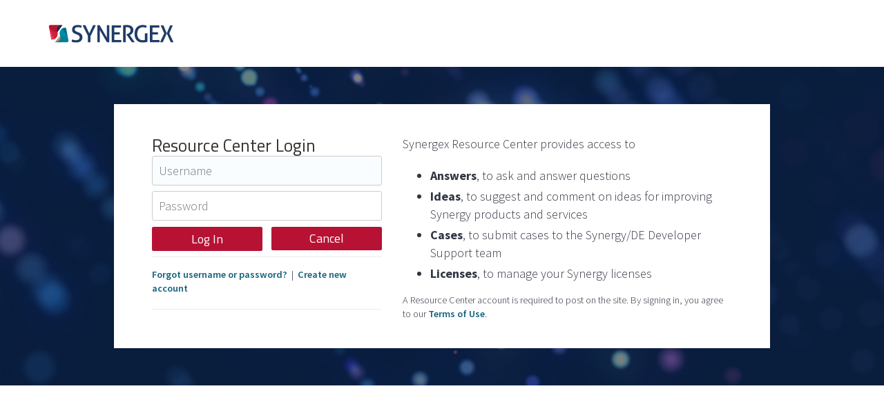

--- FILE ---
content_type: text/html;charset=UTF-8
request_url: https://resources.synergex.com/apex/SiteLogin?startURL=/apex/SiteIdea?id=0876Q000000PUZHQA4
body_size: 8585
content:

<!DOCTYPE HTML PUBLIC "-//W3C//DTD HTML 4.01 Transitional//EN" "http://www.w3.org/TR/html4/loose.dtd">


	<head>
<script src="/static/111213/js/perf/stub.js" type="text/javascript"></script><script src="/static/111213/js/functions.js" type="text/javascript"></script><script src="/jslibrary/1765401167258/sfdc/main.js" type="text/javascript"></script><script src="/jslibrary/jslabels/1769031963000/en_US.js" type="text/javascript"></script><script src="/static/111213/desktop/desktopAjax.js" type="text/javascript"></script><script src="/static/111213/js/picklist4.js" type="text/javascript"></script><script src="/jslibrary/1746634855258/sfdc/IframeThirdPartyContextLogging.js" type="text/javascript"></script><script src="/resource/1743538808000/assets/assets/js/jquery-3.6.4.min.js" type="text/javascript"></script><script src="/resource/1743538808000/assets/assets/js/global.js" type="text/javascript"></script><script src="/jslibrary/1686615502258/sfdc/VFState.js" type="text/javascript"></script><link class="user" href="/sCSS/65.0/sprites/1755548151000/Theme3/default/gc/zen-componentsCompatible.css" rel="stylesheet" type="text/css" /><link class="user" href="/sCSS/65.0/sprites/1755548151000/Theme3/default/gc/elements.css" rel="stylesheet" type="text/css" /><link class="user" href="/sCSS/65.0/sprites/1755548151000/Theme3/default/gc/common.css" rel="stylesheet" type="text/css" /><link class="user" href="/sCSS/65.0/sprites/1766141000000/Theme3/gc/dStandard.css" rel="stylesheet" type="text/css" /><link class="user" href="/sCSS/65.0/sprites/1766287154000/Theme3/00D300000000NW1/005600000029doE/gc/dCustom0.css" rel="stylesheet" type="text/css" /><link class="user" href="/sCSS/65.0/sprites/1766287154000/Theme3/00D300000000NW1/005600000029doE/gc/dCustom1.css" rel="stylesheet" type="text/css" /><link class="user" href="/sCSS/65.0/sprites/1766287154000/Theme3/00D300000000NW1/005600000029doE/gc/dCustom2.css" rel="stylesheet" type="text/css" /><link class="user" href="/sCSS/65.0/sprites/1766287154000/Theme3/00D300000000NW1/005600000029doE/gc/dCustom3.css" rel="stylesheet" type="text/css" /><link class="user" href="/sCSS/65.0/sprites/1766287154000/Theme3/00D300000000NW1/005600000029doE/gc/dCustom4.css" rel="stylesheet" type="text/css" /><link class="user" href="/sCSS/65.0/sprites/1766287154000/Theme3/00D300000000NW1/005600000029doE/gc/dCustom5.css" rel="stylesheet" type="text/css" /><link class="user" href="/sCSS/65.0/sprites/1755548151000/Theme3/default/gc/extended.css" rel="stylesheet" type="text/css" /><link class="user" href="/sCSS/65.0/sprites/1755548151000/Theme3/default/gc/setup.css" rel="stylesheet" type="text/css" /><script>(function(UITheme) {
    UITheme.getUITheme = function() { 
        return UserContext.uiTheme;
    };
}(window.UITheme = window.UITheme || {}));</script><meta HTTP-EQUIV="PRAGMA" CONTENT="NO-CACHE" />
<meta HTTP-EQUIV="Expires" content="Mon, 01 Jan 1990 12:00:00 GMT" />

        <title>Synergy Community Login - Synergex</title>
		<meta content="text/html;charset=utf-8" http-equiv="Content-Type" />
		<meta name="description" />
		<meta content="index, follow" name="robots" />
		<meta content="width=device-width, initial-scale=1.0, maximum-scale=1.0" name="viewport" />
		
		<link height="16" href="/resource/1483138104000/Community_Images/favicon.ico" rel="shortcut icon" type="image/x-icon" width="16" />
		<link href="/humans.txt" rel="author" />
		
		<link href="/resource/1743538808000/assets/assets/css/core.css" rel="stylesheet" type="text/css" />
		<link href="/resource/1430154278000/animate" rel="stylesheet" type="text/css" />
	</head>

	<script src="https://ajax.googleapis.com/ajax/libs/jquery/1.12.4/jquery.min.js" type="text/javascript"></script>

	<script>
  function init() {
   const queryString = window.location.hash;
   if(queryString) {
    jQuery('[id$=myHiddenField]').val(queryString);
   }
  }

  $(document).ready(function () {
            init();
  });

 </script>

	<style>
		input[type="submit"], input[type="button"] {
		    background: none repeat scroll 0 0 #b71234;
		    border: 0 none;
		    border-radius: 4px;
		    color: #ffffff;
		    display: inline-block;
		    font-family: 'Source Sans Pro',Helvetica,Arial,Verdana,sans-serif;
		    font-size: 1.4em;
		    font-weight: bold;
		    padding: 0.5em 0.8em;
		    transition: background-color 0.1s ease-in-out 0s, color 0.1s ease-in-out 0s;
		}

		.login-container {
		    padding: 20px 40px;
		}

		.login-container {
		    background: none repeat scroll 0 0 #ffffff;
		    position: relative;
		    text-align: left;
		}

		.login-container h2 {
		    font-size: 1.4em;
		    margin-top: 10px;
		    display: block;
		}

		.login-container h4 {
		    margin-top: 0;
		    font-family: inherit
		}

		.login-container hr {
		    margin: 15px 0;
		}

		.login-container input {
		    /*display: block;*/
		    margin-bottom: 8px;
		    width: 100%;
		}

		.login-container input[type="submit"] {
		    font-size: 1em;
		}

		.login-container p.small {
			font-size: 0.8em;
		}

		.errorMessages{
			font-size: 1.2em;
			color: red;
		}

		.groupText {
			display: inline-block;
		}

		.login-container ul li, ol li{
			font-size: inherit;
		}

		#myDiv .pageButtons{
			font-size: 1em;
			padding: 4px 3px;
			margin: 1px 0px 8px 0px;
		}

		@media (min-width: 768px){
			#myDiv .pageButtons{
				width: 48%;
			}
		}

		@media (max-width: 767px){
			#myDiv .pageButtons{
				width: 100%;
			}
		}

	</style>

	<body>
		<header>
			<div class="container top">
				<div class="row" style="margin-bottom: 1px; clear: both;">

					
					<div class="col-md-4 col-sm-4 col-xs-8" style="display: inline-block; padding-bottom: 10px; overflow-y: visible;">
                        <a class="logo" href="http://www.synergex.com" style="height:50px;">Synergex</a>
					</div>

					<div class="utilities col-md-2 col-md-offset-6 col-sm-3 col-sm-offset-5 col-xs-4 col-xs-push-0">
						<ul>
							<li>

								
							</li>
						</ul>
					</div>
				</div>

			</div>
		</header>

		
		<div class="feature">
			<div class="container">
                <div class="login-container col-sm-10 col-sm-offset-1">
					<div class="row" style="margin-right: 0px; margin-left: 0px;">
<form id="loginPage:myForm" name="loginPage:myForm" method="post" action="https://resources.synergex.com/SiteLogin?startURL=%2Fapex%2FSiteIdea%3Fid%3D0876Q000000PUZHQA4&amp;refURL=http%3A%2F%2Fresources.synergex.com%2Fapex%2FSiteLogin" enctype="application/x-www-form-urlencoded">
<input type="hidden" name="loginPage:myForm" value="loginPage:myForm" />

						<div class="col-sm-5" id="myDiv"><input id="loginPage:myForm:myHiddenField" type="hidden" name="loginPage:myForm:myHiddenField" />
							<h2>Resource Center Login</h2><input id="loginPage:myForm:username" type="text" name="loginPage:myForm:username" placeholder="Username" autofocus="true" /><input id="loginPage:myForm:password" type="password" name="loginPage:myForm:password" value="" placeholder="Password" /><script> if(!window.sfdcPage) { window.sfdcPage = new ApexPage(); }UserContext.initialize({"ampm":["AM","PM"],"isAccessibleMode":false,"salesforceURL":"https://resources.synergex.com?startURL=%2Fapex%2FSiteIdea%3Fid%3D0876Q000000PUZHQA4&refURL=http%3A%2F%2Fresources.synergex.com%2Fapex%2FSiteLogin","dateFormat":"M/d/yyyy","dayPeriods":[],"language":"en_US","locale":"en_US","enableLoggingInAuraAlohaFrameNavigator":true,"dateTimeFormat":"M/d/yyyy h:mm a","labelLastModified":"1769031963000","today":"1/23/2026 1:33 PM","userPreferences":[{"index":112,"name":"HideInlineEditSplash","value":false},{"index":114,"name":"OverrideTaskSendNotification","value":false},{"index":115,"name":"DefaultTaskSendNotification","value":false},{"index":119,"name":"HideUserLayoutStdFieldInfo","value":false},{"index":116,"name":"HideRPPWarning","value":false},{"index":87,"name":"HideInlineSchedulingSplash","value":false},{"index":88,"name":"HideCRUCNotification","value":false},{"index":89,"name":"HideNewPLESplash","value":false},{"index":90,"name":"HideNewPLEWarnIE6","value":false},{"index":122,"name":"HideOverrideSharingMessage","value":false},{"index":91,"name":"HideProfileILEWarn","value":false},{"index":93,"name":"HideProfileElvVideo","value":false},{"index":97,"name":"ShowPicklistEditSplash","value":false},{"index":92,"name":"HideDataCategorySplash","value":false},{"index":128,"name":"ShowDealView","value":false},{"index":129,"name":"HideDealViewGuidedTour","value":false},{"index":132,"name":"HideKnowledgeFirstTimeSetupMsg","value":false},{"index":104,"name":"DefaultOffEntityPermsMsg","value":false},{"index":135,"name":"HideNewCsnSplash","value":false},{"index":101,"name":"HideBrowserWarning","value":false},{"index":139,"name":"HideDashboardBuilderGuidedTour","value":false},{"index":140,"name":"HideSchedulingGuidedTour","value":false},{"index":180,"name":"HideReportBuilderGuidedTour","value":false},{"index":183,"name":"HideAssociationQueueCallout","value":false},{"index":194,"name":"HideQTEBanner","value":false},{"index":270,"name":"HideIDEGuidedTour","value":false},{"index":282,"name":"HideQueryToolGuidedTour","value":false},{"index":196,"name":"HideCSIGuidedTour","value":false},{"index":271,"name":"HideFewmetGuidedTour","value":false},{"index":272,"name":"HideEditorGuidedTour","value":false},{"index":205,"name":"HideApexTestGuidedTour","value":false},{"index":206,"name":"HideSetupProfileHeaderTour","value":false},{"index":207,"name":"HideSetupProfileObjectsAndTabsTour","value":false},{"index":213,"name":"DefaultOffArticleTypeEntityPermMsg","value":false},{"index":214,"name":"HideSelfInfluenceGetStarted","value":false},{"index":215,"name":"HideOtherInfluenceGetStarted","value":false},{"index":216,"name":"HideFeedToggleGuidedTour","value":false},{"index":268,"name":"ShowChatterTab178GuidedTour","value":false},{"index":275,"name":"HidePeopleTabDeprecationMsg","value":false},{"index":276,"name":"HideGroupTabDeprecationMsg","value":false},{"index":224,"name":"HideUnifiedSearchGuidedTour","value":false},{"index":226,"name":"ShowDevContextMenu","value":true},{"index":227,"name":"HideWhatRecommenderForActivityQueues","value":false},{"index":228,"name":"HideLiveAgentFirstTimeSetupMsg","value":false},{"index":232,"name":"HideGroupAllowsGuestsMsgOnMemberWidget","value":false},{"index":233,"name":"HideGroupAllowsGuestsMsg","value":false},{"index":234,"name":"HideWhatAreGuestsMsg","value":false},{"index":235,"name":"HideNowAllowGuestsMsg","value":false},{"index":236,"name":"HideSocialAccountsAndContactsGuidedTour","value":false},{"index":237,"name":"HideAnalyticsHomeGuidedTour","value":false},{"index":238,"name":"ShowQuickCreateGuidedTour","value":false},{"index":245,"name":"HideFilePageGuidedTour","value":false},{"index":250,"name":"HideForecastingGuidedTour","value":false},{"index":251,"name":"HideBucketFieldGuide","value":false},{"index":263,"name":"HideSmartSearchCallOut","value":false},{"index":273,"name":"ShowForecastingQuotaAttainment","value":false},{"index":280,"name":"HideForecastingQuotaColumn","value":false},{"index":301,"name":"HideManyWhoGuidedTour","value":false},{"index":298,"name":"HideFileSyncBannerMsg","value":false},{"index":299,"name":"HideTestConsoleGuidedTour","value":false},{"index":302,"name":"HideManyWhoInlineEditTip","value":false},{"index":303,"name":"HideSetupV2WelcomeMessage","value":false},{"index":312,"name":"ForecastingShowQuantity","value":false},{"index":313,"name":"HideDataImporterIntroMsg","value":false},{"index":314,"name":"HideEnvironmentHubLightbox","value":false},{"index":316,"name":"HideSetupV2GuidedTour","value":false},{"index":317,"name":"HideFileSyncMobileDownloadDialog","value":false},{"index":322,"name":"HideEnhancedProfileHelpBubble","value":false},{"index":328,"name":"ForecastingHideZeroRows","value":false},{"index":330,"name":"HideEmbeddedComponentsFeatureCallout","value":false},{"index":341,"name":"HideDedupeMatchResultCallout","value":false},{"index":340,"name":"HideS1BrowserUI","value":true},{"index":346,"name":"HideS1Banner","value":false},{"index":358,"name":"HideEmailVerificationAlert","value":false},{"index":354,"name":"HideLearningPathModal","value":false},{"index":359,"name":"HideAtMentionsHelpBubble","value":false},{"index":368,"name":"LightningExperiencePreferred","value":false},{"index":373,"name":"PreviewLightning","value":false},{"index":281,"name":"HideMSPPopup","value":false}],"networkId":"0DB60000000Kyrt","uiTheme":"Theme3","uiSkin":"Theme3","userName":"synergex_resource_center@synergexresourcecenter.force.com","userId":"005600000029doE","isCurrentlySysAdminSU":false,"renderMode":"RETRO","startOfWeek":"1","vfDomainPattern":"synergex--(?:[^.]+).vf.force.com","auraDomain":"synergex.lightning.force.com","useNativeAlertConfirmPrompt":false,"orgPreferences":[{"index":257,"name":"TabOrganizer","value":true},{"index":113,"name":"GroupTasks","value":false}],"isDefaultNetwork":false,"timeFormat":"h:mm a"});
</script><input id="loginPage:myForm:loginButton" type="submit" name="loginPage:myForm:loginButton" value="Log In" style="float:left;" class="btn pageButtons sybtn" />
									
									
									<a class="pageButtons sybtn" href="/apex/SiteIdea?id=0876Q000000PUZHQA4" style="float:right;"> Cancel </a>
									<style>
										#myDiv ul{
											-webkit-padding-start: 0 !important;
											margin-left: 0!important;
											padding: 0 !important;
										}
										#myDiv ul>li{
											list-style-type: none !important;
											color: #b42121
										}
									</style>


								<hr />







									<p class="small">
										<a href="/apex/ForgotPassword">Forgot username or password?</a>
										&nbsp;<span class="bar">|</span>&nbsp;
										<a href="/SiteSignUp">Create new account</a>
									</p>
								<hr />



						</div>

						<div class="col-sm-7">
							<p>Synergex Resource Center provides access to</p>
							<ul>
								<li><b>Answers</b>, to ask and answer questions</li>
								<li><b>Ideas</b>, to suggest and comment on ideas for improving Synergy products and services</li>
								<li><b>Cases</b>, to submit cases to the Synergy/DE Developer Support team</li>
								<li><b>Licenses</b>, to manage your Synergy licenses</li>
							</ul>
							<p class="small">
							A Resource Center account is required to post on the site. By signing in, you agree to our <a href="/CommunityTerms">Terms of Use</a>.
							</p>
						</div><div id="loginPage:myForm:j_id15"></div>
</form><span id="ajax-view-state-page-container" style="display: none"><span id="ajax-view-state" style="display: none"><input type="hidden"  id="com.salesforce.visualforce.ViewState" name="com.salesforce.visualforce.ViewState" value="i:[base64]/lH/7bNw+HiZNi3GyOqBQciXOwVVM886GAcKFGnkHM/i5BzMP2FeJwjt5pzbwiYBv22cUfZTzFM3lIbEtF/fV7Kv/zoKPgF+lSecp54YCGtVAUAeIN35DovvmnIBpcws0T29+jzhtGnIFa2fu55FYyWE4uVkMEJeXN7YSI9ty4wTosXvBi/4flGbNGWEaUjklBWdbzksM7WG/AptGVlMCuEJ3161uT4bddXvUig4hA2mOppfkSi4DptH3QlvF/unAckmR29XR/yIqvZrEHCq/pNpdr3RzKtpSSyFBmXxLsDvxMPzbUpO8C+3IOqlTprIEteQnFPdGSL0eTt8UEAVQfgYS9PKG1DmgsT+NNJI3q58TItWhkQkEJ6QTRVVr47eg1VTAayBOQrr0lN3abKbMr9GXUTCHX/G2jyVtYGQ2lWOoBuZf8NRK06bzLXQArljEuU47nK3pxvdbpepNmO8Tu1zmkDzAlOTOZssw1/+RIGZeb9c2O6MbzOxbNhvULS+c33p88gJXvIn3JtEyRPuFw27HHf9+Vs2tCxDkD79cJD7CMPvQOJMUmwxH62UxHnbQu1xr5E2DRnRGD3eamUxm+qMtcZd8eFo+HN2BT6AaI4RuwNjFFbIYvIjWL4c2iMR2Hp+EXOCdU8skHxanzGZ6jwlFTo7gdwDiaJSZl6s/fdCoX5rYS07DQyJKitilH2BvxiZ79x5OdjdykyrV4diqCZxUsl40moDAs+x+DKMEGytCVyNf+/aw+N5xsqCg7A58r/W1WbtVtibj3EYYY07yXkkKRjOMOB4Cq885/Suydh7Ar+64mn7XScZLtCNWBkS9ljHwwT0SBs9eWQpWbZXEE0PBc3pMCr6+OQPH4FfD33DJ124UyrMgal5TZX+k6hF62hIKZDY+Bo3xJt40DCtZQYjLp5GQ8YA7GBordStV/zip8X9zVy130gpnXLbooWMAztkPqcEROKLaK/vDYxSYVf69gv1QnnEJpw/g45o+7o2oEvbAXmhM7pOBL3fDvmkGFKMuojwkGzgsoeLthOWVmidzFM7Mo6nZKmxALsdHJUFZl/cnruIvWVU9G2AW7jioID/+gi/wQpWhDeP8zAk7+qloZkW3nabdCKPAPERynkaVbMr9ZfqBU8NiH0x+md+x1xn7Ebrw54EW/bU5rKTeQ399cLdWyhPjhJxvpMdyv3yfVj4NSwVqIEGLDzmdQdZRmMpWsd9JSDLkgvNNZ8xPAU7rjiNCdLnyFDWtxicXGt4GrJZX/xy1EUGURjA4VsZ96gaPvYqeiV2wEhQ42yZNKkGxphzVjyncDP3fpKDmCLROAbP8HqAGT+cLcZg/WMIkeNGZeflMOMMJAN1HkGqMNMhsEt0NBrA2dU4haWV47GsjcPiQb0/qqxW+FrX6RYA/n2ZkKC5J+55nf9FF8MX6av2rUCdPPEDc5q+x7gss4AFZgyB7x/GHznNW5bwNSNDa3AD2t4fkx4Ut2kMl7yNKUKVDmCHE5R5KBmaEmXp4cMUsFMgVRloBOBmNj+IwZVIBZx+xOEJhI996N9sWrIzDl6Mn/nkOzdK3QYTaqrmX1hjZV9OHrr6bUQe+ptKa1Ey49q7rRTYj7QuoIwY1q3uPujv5JpiFG+Nwzwu+T9NPpfNs1VCw3qwMzrqnOV4C0Qt/lUEoPHXbMSqhwNCHWGwEfLYvzVh1VZcd2b8QaDrTIcbLTvndqXcaGEYfEgeAeZTpvWlzZpI8YNMGe6CnYGdbAZ0N1KLZD9nNbNJLq3WxA2Cc7QNO9UJimNmzcYIoWT/PcjFikzx20Eegqy/Nte1YTU8m5RE0uxfHk0UHuAJxbiTwH3AKcffzEBsQZ0ffcsxM65o2dT8p2R/IaCvTv+fFZiQCFuUIdHhMAnNz4jeLUZF2Da9Dy+KE30CCHczl5lT+Cl3kxotJhFvVnimvN1DHzUvHzsV+3tkWeS1uWn4mwFr/egWXUYeKKEwZKC4LfnkLhx0cZwTxfmzZK3BO0QC9+mwT00S0y5xVtFKQ44xD/[base64]/zPYrQLpOEijAzwUu5zvKT2FeOdqob827NHfZQORsei6tnc6wRapnbe0VlF9QEIHCsOQl+GD7rcM5OYmNNMpi9pDRyl+Z2s+LHYBrgsF6N0cNbjTL8OgGhmfvAcTUU3l5EBHYNT/279JDe22CRL/ldpAdn5/4PcDebokMPFfIJL5u++ge3aaLFwlEv4Kb2Jy5mvIY2sQIipfxOfG/gVj7Fx5isEjhXLcqu/[base64]/ZFI5vZV6w0kNAfgBPP4YzvN+/zefUBMktDK/yHQxd2Xlrmj95teAeHtJomGcybzVAfH8fwKm2RhxP+bOE4BX6GkXV4t9RlQsH5L4/FVbl6dQSr2spZ5s3yH/8ZPn61PnlY0qn10oNAo462r0oXdAIw9vBdZzAeW1bgzEiDT/eiNxiuYE2KgvoVGd1Ea2PEnyiXWMwbhdgzMXou2vRy2AVmevJnUJ+872KMRjw4EFa4pCUrHUAwqXr3mOUz1oUTT22+cga9tjGkKGMEk97CPglVg0Eixe4M2F0H6jmMoD69tH/8YaqPXW/pRFa1W0u3sq4DkuDk3dKo25er20IH2QFh9zhXcZla/3JF/9yGJDEvMnllDD1kBbnESGZLziLcR0KonTMHe33EzpnUW+Ddj4bMplRI5qoOuHu52VwwfbcVL0DLNGKO1yPrkFWKPMTIpF/HOa3mUDZvGWik6rbeKmP+L6WejtNNcVFqS2RH5Xv0bHi019zn7CcjQaM1S0g+T6APMbs9Jt43HLQmeVPen3DZG6guLTNOAxS3AknZ2pZttBiTrCqqrWrXkdrE0EaKRUKsWsXozwyCLWzcmV9AcOJ9/+hC160FM2l2lKcCfxjmBK/PDO35y7wSrJKUfwf/ygzcDrcmBBhkfNNro3e0x478DeKYw024XC0E2BaiMZWNIEjcv6kh" /><input type="hidden"  id="com.salesforce.visualforce.ViewStateVersion" name="com.salesforce.visualforce.ViewStateVersion" value="202601212054520000" /><input type="hidden"  id="com.salesforce.visualforce.ViewStateMAC" name="com.salesforce.visualforce.ViewStateMAC" value="[base64]" /></span></span>
					</div>
				</div>
            </div>
		</div>
		
	</body><script type="text/javascript">Sfdc.onReady(function(){
	SfdcApp && SfdcApp.Visualforce && SfdcApp.Visualforce.VSManager && SfdcApp.Visualforce.VSManager.vfPrepareForms(["loginPage:myForm"]);

});</script><div class="datePicker" data-enhanceddatepicker="true" id="datePicker"><div class="dateBar"><img src="/img/s.gif" alt="Previous Month"  class="calLeft" onblur="this.className = 'calLeft';" onclick="DatePicker.datePicker.prevMonth();" onfocus="this.className = 'calLeftOn';" onmouseout="this.className = 'calLeft';" onmouseover="this.className = 'calLeftOn';" title="Previous Month"/><select  id="calMonthPicker" name="calMonthPicker" title="Month"><option value="0">January</option>
<option value="1">February</option>
<option value="2">March</option>
<option value="3">April</option>
<option value="4">May</option>
<option value="5">June</option>
<option value="6">July</option>
<option value="7">August</option>
<option value="8">September</option>
<option value="9">October</option>
<option value="10">November</option>
<option value="11">December</option>
</select><img src="/img/s.gif" alt="Next Month"  class="calRight" onblur="this.className = 'calRight';" onclick="DatePicker.datePicker.nextMonth();" onfocus="this.className = 'calRightOn';" onmouseout="this.className = 'calRight';" onmouseover="this.className = 'calRightOn';" title="Next Month"/><select  id="calYearPicker" name="calYearPicker" title="Year"><option value="2025">2025</option>
<option value="2026">2026</option>
<option value="2027">2027</option>
<option value="2028">2028</option>
<option value="2029">2029</option>
<option value="2030">2030</option>
<option value="2031">2031</option>
</select></div><div class="calBody"><table  class="calDays" border="0" cellpadding="0" cellspacing="0" id="datePickerCalendar"><tr><TH class="dayOfWeek" scope="col">Sun</TH><TH class="dayOfWeek" scope="col">Mon</TH><TH class="dayOfWeek" scope="col">Tue</TH><TH class="dayOfWeek" scope="col">Wed</TH><TH class="dayOfWeek" scope="col">Thu</TH><TH class="dayOfWeek" scope="col">Fri</TH><TH class="dayOfWeek" scope="col">Sat</TH></tr>
<tr class="calRow" id="calRow1"><td onblur="hiOff(this);" onclick="DatePicker.datePicker.selectDate(this);" onfocus="hiOn(this);" onmouseout="hiOff(this);" onmouseover="hiOn(this);">&nbsp;</td><td onblur="hiOff(this);" onclick="DatePicker.datePicker.selectDate(this);" onfocus="hiOn(this);" onmouseout="hiOff(this);" onmouseover="hiOn(this);">&nbsp;</td><td onblur="hiOff(this);" onclick="DatePicker.datePicker.selectDate(this);" onfocus="hiOn(this);" onmouseout="hiOff(this);" onmouseover="hiOn(this);">&nbsp;</td><td onblur="hiOff(this);" onclick="DatePicker.datePicker.selectDate(this);" onfocus="hiOn(this);" onmouseout="hiOff(this);" onmouseover="hiOn(this);">&nbsp;</td><td onblur="hiOff(this);" onclick="DatePicker.datePicker.selectDate(this);" onfocus="hiOn(this);" onmouseout="hiOff(this);" onmouseover="hiOn(this);">&nbsp;</td><td onblur="hiOff(this);" onclick="DatePicker.datePicker.selectDate(this);" onfocus="hiOn(this);" onmouseout="hiOff(this);" onmouseover="hiOn(this);">&nbsp;</td><td onblur="hiOff(this);" onclick="DatePicker.datePicker.selectDate(this);" onfocus="hiOn(this);" onmouseout="hiOff(this);" onmouseover="hiOn(this);">&nbsp;</td></tr>
<tr class="calRow" id="calRow2"><td onblur="hiOff(this);" onclick="DatePicker.datePicker.selectDate(this);" onfocus="hiOn(this);" onmouseout="hiOff(this);" onmouseover="hiOn(this);">&nbsp;</td><td onblur="hiOff(this);" onclick="DatePicker.datePicker.selectDate(this);" onfocus="hiOn(this);" onmouseout="hiOff(this);" onmouseover="hiOn(this);">&nbsp;</td><td onblur="hiOff(this);" onclick="DatePicker.datePicker.selectDate(this);" onfocus="hiOn(this);" onmouseout="hiOff(this);" onmouseover="hiOn(this);">&nbsp;</td><td onblur="hiOff(this);" onclick="DatePicker.datePicker.selectDate(this);" onfocus="hiOn(this);" onmouseout="hiOff(this);" onmouseover="hiOn(this);">&nbsp;</td><td onblur="hiOff(this);" onclick="DatePicker.datePicker.selectDate(this);" onfocus="hiOn(this);" onmouseout="hiOff(this);" onmouseover="hiOn(this);">&nbsp;</td><td onblur="hiOff(this);" onclick="DatePicker.datePicker.selectDate(this);" onfocus="hiOn(this);" onmouseout="hiOff(this);" onmouseover="hiOn(this);">&nbsp;</td><td onblur="hiOff(this);" onclick="DatePicker.datePicker.selectDate(this);" onfocus="hiOn(this);" onmouseout="hiOff(this);" onmouseover="hiOn(this);">&nbsp;</td></tr>
<tr class="calRow" id="calRow3"><td onblur="hiOff(this);" onclick="DatePicker.datePicker.selectDate(this);" onfocus="hiOn(this);" onmouseout="hiOff(this);" onmouseover="hiOn(this);">&nbsp;</td><td onblur="hiOff(this);" onclick="DatePicker.datePicker.selectDate(this);" onfocus="hiOn(this);" onmouseout="hiOff(this);" onmouseover="hiOn(this);">&nbsp;</td><td onblur="hiOff(this);" onclick="DatePicker.datePicker.selectDate(this);" onfocus="hiOn(this);" onmouseout="hiOff(this);" onmouseover="hiOn(this);">&nbsp;</td><td onblur="hiOff(this);" onclick="DatePicker.datePicker.selectDate(this);" onfocus="hiOn(this);" onmouseout="hiOff(this);" onmouseover="hiOn(this);">&nbsp;</td><td onblur="hiOff(this);" onclick="DatePicker.datePicker.selectDate(this);" onfocus="hiOn(this);" onmouseout="hiOff(this);" onmouseover="hiOn(this);">&nbsp;</td><td onblur="hiOff(this);" onclick="DatePicker.datePicker.selectDate(this);" onfocus="hiOn(this);" onmouseout="hiOff(this);" onmouseover="hiOn(this);">&nbsp;</td><td onblur="hiOff(this);" onclick="DatePicker.datePicker.selectDate(this);" onfocus="hiOn(this);" onmouseout="hiOff(this);" onmouseover="hiOn(this);">&nbsp;</td></tr>
<tr class="calRow" id="calRow4"><td onblur="hiOff(this);" onclick="DatePicker.datePicker.selectDate(this);" onfocus="hiOn(this);" onmouseout="hiOff(this);" onmouseover="hiOn(this);">&nbsp;</td><td onblur="hiOff(this);" onclick="DatePicker.datePicker.selectDate(this);" onfocus="hiOn(this);" onmouseout="hiOff(this);" onmouseover="hiOn(this);">&nbsp;</td><td onblur="hiOff(this);" onclick="DatePicker.datePicker.selectDate(this);" onfocus="hiOn(this);" onmouseout="hiOff(this);" onmouseover="hiOn(this);">&nbsp;</td><td onblur="hiOff(this);" onclick="DatePicker.datePicker.selectDate(this);" onfocus="hiOn(this);" onmouseout="hiOff(this);" onmouseover="hiOn(this);">&nbsp;</td><td onblur="hiOff(this);" onclick="DatePicker.datePicker.selectDate(this);" onfocus="hiOn(this);" onmouseout="hiOff(this);" onmouseover="hiOn(this);">&nbsp;</td><td onblur="hiOff(this);" onclick="DatePicker.datePicker.selectDate(this);" onfocus="hiOn(this);" onmouseout="hiOff(this);" onmouseover="hiOn(this);">&nbsp;</td><td onblur="hiOff(this);" onclick="DatePicker.datePicker.selectDate(this);" onfocus="hiOn(this);" onmouseout="hiOff(this);" onmouseover="hiOn(this);">&nbsp;</td></tr>
<tr class="calRow" id="calRow5"><td onblur="hiOff(this);" onclick="DatePicker.datePicker.selectDate(this);" onfocus="hiOn(this);" onmouseout="hiOff(this);" onmouseover="hiOn(this);">&nbsp;</td><td onblur="hiOff(this);" onclick="DatePicker.datePicker.selectDate(this);" onfocus="hiOn(this);" onmouseout="hiOff(this);" onmouseover="hiOn(this);">&nbsp;</td><td onblur="hiOff(this);" onclick="DatePicker.datePicker.selectDate(this);" onfocus="hiOn(this);" onmouseout="hiOff(this);" onmouseover="hiOn(this);">&nbsp;</td><td onblur="hiOff(this);" onclick="DatePicker.datePicker.selectDate(this);" onfocus="hiOn(this);" onmouseout="hiOff(this);" onmouseover="hiOn(this);">&nbsp;</td><td onblur="hiOff(this);" onclick="DatePicker.datePicker.selectDate(this);" onfocus="hiOn(this);" onmouseout="hiOff(this);" onmouseover="hiOn(this);">&nbsp;</td><td onblur="hiOff(this);" onclick="DatePicker.datePicker.selectDate(this);" onfocus="hiOn(this);" onmouseout="hiOff(this);" onmouseover="hiOn(this);">&nbsp;</td><td onblur="hiOff(this);" onclick="DatePicker.datePicker.selectDate(this);" onfocus="hiOn(this);" onmouseout="hiOff(this);" onmouseover="hiOn(this);">&nbsp;</td></tr>
<tr class="calRow" id="calRow6"><td onblur="hiOff(this);" onclick="DatePicker.datePicker.selectDate(this);" onfocus="hiOn(this);" onmouseout="hiOff(this);" onmouseover="hiOn(this);">&nbsp;</td><td onblur="hiOff(this);" onclick="DatePicker.datePicker.selectDate(this);" onfocus="hiOn(this);" onmouseout="hiOff(this);" onmouseover="hiOn(this);">&nbsp;</td><td onblur="hiOff(this);" onclick="DatePicker.datePicker.selectDate(this);" onfocus="hiOn(this);" onmouseout="hiOff(this);" onmouseover="hiOn(this);">&nbsp;</td><td onblur="hiOff(this);" onclick="DatePicker.datePicker.selectDate(this);" onfocus="hiOn(this);" onmouseout="hiOff(this);" onmouseover="hiOn(this);">&nbsp;</td><td onblur="hiOff(this);" onclick="DatePicker.datePicker.selectDate(this);" onfocus="hiOn(this);" onmouseout="hiOff(this);" onmouseover="hiOn(this);">&nbsp;</td><td onblur="hiOff(this);" onclick="DatePicker.datePicker.selectDate(this);" onfocus="hiOn(this);" onmouseout="hiOff(this);" onmouseover="hiOn(this);">&nbsp;</td><td onblur="hiOff(this);" onclick="DatePicker.datePicker.selectDate(this);" onfocus="hiOn(this);" onmouseout="hiOff(this);" onmouseover="hiOn(this);">&nbsp;</td></tr>
</table><div class="buttonBar"><a href="javascript:%20void%280%29%3B" class="calToday" onclick="DatePicker.datePicker.selectDate('today');return false;">Today</a></div></div></div>

--- FILE ---
content_type: text/css
request_url: https://resources.synergex.com/sCSS/65.0/sprites/1755548151000/Theme3/default/gc/common.css
body_size: 38884
content:
/*
 * This code is for Internal Salesforce use only, and subject to change without notice.
 * Customers shouldn't reference this file in any web pages.
 */
pre.exception{font-size:145%}body,td{margin:0;color:#333}body{background-repeat:repeat-x;background-position:left top;font-size:75%;font-family:'Arial','Helvetica',sans-serif;background-color:#fff}a{color:#333}a:hover{text-decoration:underline}th{text-align:left;font-weight:bold;white-space:nowrap}form{margin:0;padding:0}h1,h2,h3,h4,h5,h6{font-family:'Verdana','Geneva',sans-serif;font-size:100%;margin:0;display:inline}textarea{font-family:'Arial','Helvetica',sans-serif;font-size:100%}select{color:#000}select:disabled{color:#aaa}select option,select optgroup{font-size:100%}img{border:0}dl{margin-left:1em}dt{font-weight:bold}fieldset legend{font-weight:bold;color:black}fieldset ul{padding:0}ul li,ol li{margin-left:1.5em;padding-left:0}input{padding-top:0}.fileFieldInputElement div{padding-bottom:3px}.accessibleHiddenText{position:absolute;width:0;height:0;font-size:0;overflow:hidden}.clearingBox{clear:both;font-size:1%}.noHeightClearingBox{height:0}.advisory{font-style:italic}.hidden{display:none}.errorStyle,.errorMsg,.importantWarning,.pbBody .errorStyle a,.pbBody .errorMsg a{color:#c00}.errorLine{margin:0 0 0 .7em;text-indent:-.7em}.requiredMark{color:white;display:none}.requiredInput .requiredMark{display:inline}.pbSubheader .requiredLegend .requiredMark{position:absolute;color:white;display:inline}.fewerMore{text-align:center;font-size:109%}.sortDesc{background-image:url(/img/sort_desc_arrow.gif);background-position:0 0;width:21px;height:14px;;vertical-align:text-top}.sortAsc{background-image:url(/img/sort_asc_arrow.gif);background-position:0 0;width:21px;height:14px;vertical-align:text-top}.picklistArrowLeft,.picklistArrowRight{width:17px;height:17px;cursor:pointer}.picklistArrowLeft{background-image:url(/img/arrow2_picklist_left.gif);background-position:0 0;width:17px;height:17px}.picklistArrowRight{background-image:url(/img/arrow2_picklist_right.gif);background-position:0 0;width:17px;height:17px}.topLinks{text-align:center;margin-bottom:2px}.topLinks .calendarIconBar img{float:none;display:inline}.titleSeparatingColon{display:none}.statusMsg,.messagingBox{padding:4px;margin:4px;border:1px solid #333;background-color:#ffc;display:block}.messagingBox{background-image:none;background-position:5px 2px;background-repeat:no-repeat;padding-left:25px}.actionConfirmationBox{background-image:url(/img/func_icons/util/checkmark16.gif)}.disabledInput{background-color:#ebebe4}.confidential{padding:10px;text-align:center;font-size:91%;font-style:italic;color:#777}.rptMoveLeft,.rptMoveRight,.rptMoveUp,.rptMoveDown,.rptMoveLeftOff,.rptMoveRightOff,.rptMoveUpOff,.rptMoveDownOff{background-repeat:no-repeat}.rptMoveLeft{background-image:url(/img/move_left.gif);background-position:0 0;width:11px;height:11px}.rptMoveRight{background-image:url(/img/move_right.gif);background-position:0 0;width:11px;height:11px}.rptMoveUp{background-image:url(/img/move_up.gif);background-position:0 0;width:11px;height:11px}.rptMoveDown{background-image:url(/img/move_down.gif);background-position:0 0;width:11px;height:11px}.rptMoveLeftOff{background-image:url(/img/move_left_off.gif);background-position:0 0;width:11px;height:11px}.rptMoveRightOff{background-image:url(/img/move_right_off.gif);background-position:0 0;width:11px;height:11px}.rptMoveUpOff{background-image:url(/img/move_up_off.gif);background-position:0 0;width:11px;height:11px}.rptMoveDownOff{background-image:url(/img/move_down_off.gif);background-position:0 0;width:11px;height:11px}.rptTDWarn div{float:left}.message .messageText .rptTDWarn a{font-size:100%;margin-left:0;margin-right:0}.rptTDFeature img{vertical-align:middle;margin-right:2px}.rptColumnDecoration img{vertical-align:middle;margin-bottom:0 !important}.rptBucketColumnDecoration{background-image:url(/img/analytics/reportbuilder/icons/bucket.png);background-position:0 0;width:16px;height:16px;padding-left:18px;background-repeat:no-repeat;width:auto}.rptBucketing img{background-image:url(/img/analytics/reportbuilder/icons/bucket.png);background-position:0 0;width:16px;height:16px;margin-bottom:2px;margin-right:2px}.rptCrossFilter img{background-image:url(/img/analytics/runpage/cross_filter_icon.png);background-position:0 0;width:16px;height:16px;margin-bottom:2px;margin-right:2px}.rptMultiblockReports img{background-image:url(/img/analytics/runpage/multiblock_icon.png);background-position:0 0;width:16px;height:16px;margin-bottom:2px;margin-right:2px}.exampleBox{background-color:#ffe;border:1px solid #aaa;margin:0 .5em;padding:0 .25em}.selectAndClearAll{display:block}.textCounterOuter{text-align:right;padding:2px 0}.eventResponse.textCounterOuter{text-align:left}.textAreaReadOnly{background-color:#e8e8e8}.textCounterMiddle{border:1px solid #fff;padding:2px;display:none}.textCounterMiddle.warn,.textCounterMiddle.over{display:inline}.textCounter{padding:0 2px;display:inline;font-size:93%}.warn .textCounter{background-color:#ff6;color:#000}.over .textCounter{background-color:#f33;color:#fff}.warning{font-weight:bold;color:#c00}a.navSkipLink{position:absolute;top:-10000px}.navSkipLink:focus,.navSkipLink:active{top:20px;left:265px}.linkElements{margin-bottom:5px;display:block}.forceappLogo{background-image:url(/img/forceapp_logo.png);background-position:0 0;width:92px;height:32px;;background-repeat:no-repeat;background-position:bottom}.multiforce{padding-top:2px;white-space:nowrap;font-weight:bold;text-align:right}.multiforce #toolbar{display:inline;padding-top:22px;padding-right:8px;padding-bottom:30px;padding-left:63px;background:url(/img/tab/forceapp_bg.png) no-repeat top left}.multiforce #toolbar select{font-weight:bold;font-size:100%;vertical-align:top;margin-top:6px}.multiforce #toolbar #tsidBtn,.multiforce #toolbar #tsidGo{vertical-align:top;margin:8px 0 0 0}.multiforce .navLinks{color:#999;position:relative;top:2px}.multiforce .navLinks a{padding:0 2px;color:#000;vertical-align:top}.multiforce .warning{font-weight:bold}.bPageHeader .phHeader,.tabsNewBar{width:100%;border:0;margin:0;padding:0}table.tabsNewBar tr.newBar{display:none}.tabNavigation{padding-bottom:10px;padding-left:10px;margin-bottom:6px;font-size:91%;font-family:'Verdana','Geneva',sans-serif}table.tab{line-height:normal}.tab td{text-align:center;background-image:url(/img/sprites/motiftab3.gif);background-position:left -156px;background-repeat:no-repeat;margin:0;padding:0 0 0 6px;border-bottom:1px solid #a4a29e}.tab a{text-decoration:none;color:#444}.tab div{background-image:url(/img/sprites/motiftab3.gif);background-position:right -4776px;background-repeat:no-repeat;padding:3px 9px 5px 3px}.tab a:hover{text-decoration:underline}.tab td.currentTab{font-weight:bold;border:0}.currentTab,.currentTab a{color:#fff}.currentTab div{padding:4px 9px 5px 3px}.tab .last div{background-image:url(/img/sprites/motiftab3.gif);background-position:right -2px}.tabNavigation,.blank .tabNavigation{background-image:url(/img/tab/blank_bg.gif);background-repeat:repeat-x;background-position:bottom}.allTabsArrow{background-image:url(/img/tab/arrow.gif);background-position:0 0;width:6px;height:9px}.currentTab .allTabsArrow{background-image:url(/img/tab/arrowWhite.gif);background-position:0 0;width:6px;height:9px}.tabOn{font-family:'Verdana','Arial','Helvetica';font-weight:bold;font-size:100%;color:#fff;text-decoration:none;background-color:#690}A:link.tabOn{font-family:'Verdana','Arial','Helvetica';font-weight:bold;font-size:100%;color:#fff;text-decoration:none;background-color:#690}.tabOff{font-family:'Verdana','Arial','Helvetica';font-weight:normal;font-size:100%;color:#fff;text-decoration:none;background-color:#369}A:link.tabOff{font-family:'Verdana','Arial','Helvetica';font-weight:normal;font-size:100%;color:#fff;text-decoration:none;background-color:#369}.outerNoSidebar{padding:0 10px 10px;width:100%}div.outerNoSidebar{width:auto}.outer{margin:0}.outer td.oRight{padding-top:0;padding-bottom:10px;padding-right:10px;padding-left:10px;background-color:#fff}.bodyDiv{position:relative;height:100%}.sidebarCell,#sidebarDiv{width:200px;background-color:#e8e8e8}.sidebarCollapsible{padding-right:6px}#sidebarDiv{z-index:10}.sidebarCollapsed{width:0;padding-right:0}.sidebarCollapsed #sidebarDiv{display:none}#handlebarContainer{position:absolute;bottom:0;top:0;left:200px;height:100%;cursor:url(/img/cursors/col-collapse.cur),pointer;overflow-y:hidden;text-decoration:none}.sidebarCollapsed #handlebarContainer{left:1px;cursor:url(/img/cursors/col-expand.cur),pointer}#handlebarContainer .indicator{position:absolute;z-index:6;right:1px;width:6px;height:41px;background:url(/img/sidebar/LNav_twisty_opened.gif) no-repeat top left}.sidebarCollapsed #handlebarContainer .indicator{background-image:url(/img/sidebar/LNav_twisty_closed.gif)}#pinIndicator{top:20px}#pinIndicator2{bottom:20px}#handlebarContainer .pinBox{background:url(/img/sidebar/LNav_handleBG.gif) repeat-y right;z-index:5;width:6px;height:100%;display:block}#pnetSurveySentStatus{margin-bottom:15px}.outer td{vertical-align:top}.outer .oRight .spacer{width:678px}.outer .fullSpan{padding:0 0 10px 14px;background-color:#fff}.outer .fullSpan .spacer{width:678px}.bPageHeader,.bPageHeader td.left{background-image:url(/img/bgTop.gif);background-position:left top;background-repeat:repeat-x}.bPageHeader .phHeader{background-repeat:no-repeat;background-position:right top}.bPageHeader .phHeader td{vertical-align:top}.bPageHeader .phHeader td.right{width:100%;text-align:right;white-space:nowrap}.bPageHeader .phHeader .navLinks{display:inline-block;margin-top:-2px}.bPageHeader .msgContentLegacy .highImportance{margin:0;color:#c00;font-weight:bold;text-transform:uppercase}.bPageHeader .msgContentLegacy .normalImportance{font-weight:bold;color:red;background-color:#ffd;padding:2px 4px;border:1px solid #ccc;margin-left:8px}.bPageHeader .msgContentLegacy .subMsg{border:0;margin:0;padding:0 4px}.bPageHeader .msgContentLegacy .hasButtons .normalImportance{background:none;text-transform:none}.bPageHeader .msgContentLegacy .hasButtons a.actionLink{font-weight:normal;font-size:93%;margin-left:3px;text-decoration:none}.bPageHeader .msgContentLegacy .hasButtons a.actionLink:hover{text-decoration:underline}.bPageHeader .phHeader .right .spacer{width:533px}.bPageHeader .phHeader .left .spacer,.bPageHeader .phHeader td.left{width:230px}.miniHeaderBody #phHeaderLogoImage:active{outline:none}.miniHeaderBody .bPageTitle{background-image:url(/img/classic_miniheader_bg.png);background-repeat:repeat-x;background-position:0 0;background-color:transparent}.menuButton .menuButtonButton a{vertical-align:baseline;text-decoration:none;color:#fff}.miniHeaderBody .bPageTitle .secondaryPalette a,body .secondaryPalette .lbHeader a,body .pbSubheader a{color:#015ba7}.miniHeaderBody .bPageTitle .secondaryPalette a:hover,.miniHeaderBody .secondaryPalette .lbHeader a:hover,.miniHeaderBody .pbSubheader a:hover{text-decoration:underline;color:#015ba7}.miniHeaderBody .bPageTitle .ptBody .links .helpLink,.bWizardBlock .helpLink,.miniHeaderBody .bEditBlock .booleanFilterTopMargin .helpLink,.miniHeaderBody .bPageBlock .pbBody .pbSubblock .pbSubbody .helpLink{text-decoration:none}.miniHeaderBody .bPageTitle .secondaryPalette,.miniHeaderBody .bPageTitle .ptBody{background-color:transparent;color:#000;border-bottom-style:solid;border-bottom-width:3px;padding-bottom:6px}.x-viewport,.x-viewport .miniHeaderBody.sfdcBody,.miniHeaderBody #AppBodyHeader .phHeader,.miniHeaderBody .bPageTitle{margin:0}.miniHeaderBody table.phHeader td.left,.miniHeaderBody table.phHeader td.right{background-image:none}.miniHeaderBody #AppBodyHeader .phHeader{background-color:transparent}.miniHeaderBody #AppBodyHeader .phHeader td.left img.miniHeaderLogo{padding-left:10px;padding-top:10px;padding-right:22px;margin:0}.miniHeaderBody #AppBodyHeader .phHeader .navLinks .messageElements{padding-bottom:10px}.miniHeaderBody .bPageTitle .ptBody .links{padding-top:15px}.miniHeaderBody #AppBodyHeader{background-image:none;min-height:38px;background-color:#f6f6f6;z-index:1}.miniHeaderBody .x-panel-body-noheader{border-width:0}.miniHeaderBody .multiforce #toolbar{padding-bottom:0}.miniHeaderBody .bPageTitle .ptBody .pageDescription{font-size:1.7em}.mTreeSelection{background-color:#e8e8e8;padding:.80em;font-size:109%;text-align:left}.mTreeSelection .folderNodeSpan{white-space:nowrap}.mTreeSelection .helpTreeHeading{font-weight:bold}.mTreeSelection .treeLine{background-color:#333;height:1px;margin-top:.33em;margin-bottom:.69em;font-size:0}.mTreeSelection h2{display:block;margin-top:15px;font-weight:bold;padding:.33em .33em .33em .00em;border-bottom:2px solid #ccc}.helpTree{font-size:88%}.helpTree .mTreeSelection .setupLeaf,.helpTree .mTreeSelection .setupHighlightLeaf{padding-bottom:2px}.mTreeSelection .se_highlight .setupFolder,#setupNavTree a.se_highlight,#setupNavTree span.se_highlight{background-color:white}.mTreeSelection .setupHighlightLeaf{background-color:#fff;margin-left:1.27em;padding-bottom:.15em;margin-right:-.5em}.newFlag{margin-left:.5em;margin-top:-2px;padding-top:2px;color:red;font-size:.8em;padding-left:5px;background-image:url(/img/newStar.png);background-repeat:no-repeat;background-position:top left}.mTreeSelection .setupHighlightLeaf a{text-decoration:none}.mTreeSelection .setupLeaf{margin-left:1.27em;padding-top:2px;padding-bottom:2px}.mTreeSelection a:hover{text-decoration:underline}.mTreeSelection a.setupHighlightFolder{text-decoration:none;background-color:#fff}.mTreeSelection .parent{padding-bottom:1px;padding-top:1px}.setupFolder{text-decoration:none}.childContainer{margin-left:1.00em}.setupLeaf a{text-decoration:none}.setupSection{font-weight:bold;text-decoration:none;padding:.33em}.setupLink{font-weight:bold;text-decoration:underline;padding:.33em}.setupImage{padding:0 .33em .07em .33em;cursor:pointer}.bodyBoldWhite{color:#fff;font-weight:bold}.bPageFooter{padding:10px 0 20px 0;border-top:1px solid #e8e8e8;text-align:center;line-height:1.8em}.bPageFooter .spacer{width:935px}.sidebarModuleTagLink{padding-bottom:.5em}#tagsMru{display:block;position:static;height:20px}#tagsMru .menuButtonButton{background:#fff url(/img/sidebar/tagsBG.gif) no-repeat right bottom;border:1px solid #69c;padding:2px 1px;font-size:90%;display:block;color:#333}#tagsMru .menuButtonButton img{vertical-align:top;margin:-1px 2px -1px 0}#tagsMru .menuButtonMenu{left:auto;border:1px solid #69c;background-color:#f3f3ec;margin-top:0}#tagsMru .menuButtonMenu a{background-color:transparent;padding:0 2px 0 6px;border:solid #f3f3ec;border-width:1px 0;color:#333;font-family:'Arial','Helvetica',sans-serif;font-weight:normal;font-size:100%;padding:2px 2px 2px 6px}#tagsMru .menuButtonMenu a img{padding-right:.5em;vertical-align:top}#tagsMru .menuButtonMenu .tagHomeLink{color:#000;font-weight:bold;z-index:200;padding:4px 2px 6px 6px}#tagsMru .menuButtonMenu a .mruIcon{margin-right:2px}#tagsMru .menuButtonMenu a:hover{background-color:#fff;border-color:#e3deb8;text-decoration:none}#createNew{display:block;position:static;height:20px}#createNew .menuButtonButton{background:#fff url(/img/sidebar/createNewBG.gif) no-repeat right bottom;border:1px solid #69c;padding:2px 1px;font-size:90%;display:block;color:#333}#sidebarDiv .menuButtonButton a{color:#333}#createNew .menuButtonMenu{left:auto;border:1px solid #69c;background-color:#f3f3ec;margin-top:0}#createNew .menuButtonMenu a{background-color:transparent;padding-top:0;padding-right:2px;padding-bottom:0;padding-left:6px;text-align:left;border:solid #f3f3ec;border-width:1px 0;color:#333;font-family:'Arial','Helvetica',sans-serif;font-weight:normal;font-size:100%}#createNew .menuButtonMenu a .mruIcon{margin-right:2px}#createNew .menuButtonMenu a:hover{background-color:#fff;border-color:#e3deb8;text-decoration:none}.menuButton{display:inline;cursor:pointer;z-index:99;text-align:left}.menuButton .menuButtonButton{background:#fff url(/img/combo_button_no_line.gif) no-repeat bottom right;padding-top:2px;padding-right:22px;padding-bottom:3px;padding-left:3px;display:inline;font-family:'Verdana','Geneva',sans-serif;color:#fff;font-weight:bold;font-size:80%;white-space:pre}.menuButton .hasDefault{background:#fff url(/img/combo_button.gif) no-repeat bottom right}.menuButton .menuButtonMenu{display:none;position:absolute;left:0;z-index:50;white-space:nowrap;border-bottom:1px solid #333;margin-top:-2px}.menuButton .menuButtonMenu a,.menuButton .menuButtonMenu input.theOption{display:block;text-decoration:none;background-color:#ccc;padding:0 6px;border-top:1px solid #eee;border-bottom:1px solid #bbb;border-right:1px solid #666;border-left:1px solid #bbb;color:#000;font-size:80%;font-family:'Verdana','Geneva',sans-serif;font-weight:bold;white-space:pre}.menuButton .menuButtonMenu a:hover{text-decoration:none;background-color:#9096a1;color:#fff;border-bottom:1px solid #666}.menuButton .menuButtonMenu .disabledMenuOption{color:#c2c2c2}.menuButton .menuButtonMenu a.disabledMenuOption:hover{text-decoration:none;color:#c2c2c2;background-color:transparent}.searchCustomization .menuButton .menuButtonMenu{left:auto;right:0;border:none}.searchCustomization .menuButton .menuButtonMenu a,#browseTags .menuButton .menuButtonMenu a{background-color:#fff;border:1px solid #333;padding:.3em}.searchCustomization .menuButton .menuButtonMenu a:hover{background-color:#9096a1}#browseTags .menuButtonMenu a.selectedSortOrder{cursor:default;color:#fff}.googleDocMutton .menuButtonMenu a{background-color:#fff;font-weight:normal;border-bottom:0;border-top:0;border-right:1px solid #666;border-left:1px solid #bbb}.googleDocMutton .menuButtonMenu a:hover{background-color:#ffc;color:#000;border-bottom:0}.selectMenuOuterDiv{display:inline;z-index:5}.pbButton .selectMenuOuterDiv{vertical-align:top}.selectMenuOuterDiv .selectMenuDiv{display:inline;position:relative;background-image:none;font-family:'Verdana','Geneva',sans-serif;color:#fff;padding:0 3px 1px 3px;cursor:pointer;font-weight:bold;white-space:pre}.selectMenuDiv .selectMenuButton{background:#fff url(/img/combo_button_no_line.gif) no-repeat bottom right;padding:2px 22px 3px 3px;cursor:pointer;display:inline;position:relative;font-size:80%}.selectMenuDiv div.hasDefault{background:#fff url(/img/combo_button.gif) no-repeat bottom right}.selectMenuDiv .selectMenuDropdown{display:inline;position:relative;margin-top:2px;margin-left:3px}.selectMenuDiv .selectMenuDropdownDiv{border-bottom:1px solid #333}.selectMenuDiv .selectMenuDropdown .theOption{background-color:#ccc;padding:0 6px 0 6px;border-top:1px solid #eee;border-bottom:1px solid #bbb;border-right:1px solid #666;border-left:1px solid #bbb;text-decoration:none;color:#000;font-size:80%;display:block}.selectMenuDiv .selectMenuDropdown .selectMenuGroup{background-color:#fff;padding:0 6px 0 6px;border-top:1px solid #eee;border-bottom:1px solid #bbb;border-right:1px solid #666;border-left:1px solid #bbb;text-decoration:none;color:#000;font-size:80%;font-weight:bold;display:block;cursor:default}.selectMenuDiv .selectMenuDropdown a.theOption:hover{background-color:#9096a1;color:#fff;border-bottom:1px solid #666}.help td{vertical-align:middle}.lookupInput{display:inline;white-space:nowrap;vertical-align:middle}.lookupInput img{vertical-align:middle;margin-right:.25em;background-repeat:no-repeat}.lookupInput .disabled{background-color:#ccc}.lookupInput .emptyDependentLookup{font-style:italic}.lookupInput input[readonly]{cursor:default;color:#333;background-color:#e6e6e6;border:2px solid #e6e6e6}.lookupInput a.readOnly{float:right}.lookupInput span.readOnly{white-space:normal;display:block}.lookupInput span.totalSummary{font-weight:bold}.colorInputElement .sample{border:1px solid #a5acb2;margin:0 5px 0 1px}.alertBox{margin:10px 0 20px 0;padding:0 15px 0 13px;background-repeat:no-repeat;background-position:left top;background-image:url(/img/bgmMessage.gif)}.alertBox .content{padding:5px 10px;background-color:#ffc;font-size:109%}.dateInput{white-space:nowrap}.dateOnlyInput input{width:6em}.datePickerButton{padding:0 .33em 0 .33em}.multiItemEdit .genericTable td .datePickerButton{padding:0 .33em 0 .33em;vertical-align:bottom}.sidebarModule .dateInput input{width:70px}.timeInput{white-space:nowrap}.htmlInput .controls{padding:5px;border:1px solid #000;background-color:#ccc}.htmlInput .htmlEditor{border:1px solid #000}.miniTab{padding-top:6px;padding-right:0;padding-bottom:0;padding-left:10px;font-family:'Verdana','Geneva',sans-serif}.miniTab .currentTab,.miniTab .currentTab a{color:#333}.miniTab ul{list-style-type:none;padding:.235em 0;margin:0}.miniTab .links{text-align:right;margin-right:5px;float:right;color:#fff;font-size:91%}.miniTab .links a{color:#fff;font-size:91%}.miniTab ul.miniTabList li{display:inline;border-style:solid;border-width:1px 1px 2px 1px;border-top-color:black;border-left-color:black;border-right-color:black;padding:4px 8px 1px 8px;margin-left:0;margin-right:5px;background-image:url(/img/tab/miniTab_off.gif);background-repeat:repeat-x;white-space:nowrap}.miniTab ul li a{text-decoration:none}.miniTab ul li a:hover{text-decoration:underline}.miniTab ul li.currentTab{padding-bottom:3px;border-bottom-style:none;background-image:url(/img/tab/miniTab_on.gif);background-repeat:repeat-x;font-weight:bold}.bMiniTab .bPageBlock{border-top-style:none}.bMiniTab .bPageBlock .pbHeader{padding-top:4px}.bMiniTab .bPageBlock .pbHeader .pbButton{text-align:center}.bMiniTabFilter{margin-top:4px}.bMiniTabBlock{padding-top:4px}.lookupTab .lookup .lookupMiniTab{margin-bottom:22px;background-color:#fff;border-bottom:1px solid #000}.lookup div.miniTabBackground{padding-top:5px;border-bottom:1px solid #000;position:relative;top:27px}.lookupTab .lookup .lookupMiniTab ul li{border-bottom-width:0;margin-right:10px;padding-bottom:3px;position:relative}.lookupTab .lookup .lookupMiniTab ul li.currentTab{padding-bottom:4px}body.lookupTab div.srch{padding:4px 3px;font-family:'Verdana','Geneva',sans-serif;font-weight:bold;font-size:91%}#insertFieldCell{padding-bottom:.5em;padding-top:.3em}#insertOperatorCell{padding-top:.5em;padding-bottom:.5em}.insertCell{padding-top:2.1em}.editorContentLabel{font-weight:bold}#fieldSelector{width:14em}.newFieldSelector,.insertDepSelector{white-space:nowrap;overflow-x:auto;height:100%}.fieldSelectorScrollableArea{border:1px solid #919191;background-color:#fff;overflow-x:auto;padding:10px}#insertBox,.insertBox{background-color:#fafafa;padding-left:5px;padding-right:5px;border:1px solid #aaa;text-align:center}#insertBox span,.insertBox span{display:block;margin-bottom:8px}.fieldPickerAttributeTable{margin-bottom:5px;width:100%;text-align:left}.insertWrapperString{font-size:100%;font-weight:bold}.fieldPickerAttributeCategory{font-size:90%;color:#555;text-align:center;vertical-align:bottom;padding-right:6px}.fieldPickerAttributeValue{font-size:90%;color:#888;text-align:left;vertical-align:bottom;text-decoration:none}#functionSelector,#functionCategorySelector{width:14em}.miniTabOn .formulaType{font-size:.8em}.miniTabOn .formulaType .formulaExample{color:blue}.formulaEditorOuter{clear:both}#funcFormat,#funcExplain{width:14em}.formulaFooter td{white-space:nowrap}.validationSuccess{color:green}.FormulaText{font-family:"Courier New",Courier,monospace;font-size:110%}.pShowMore{padding:9px 0 2px 5px;text-align:left}.bDescription{padding:.8em 0 .8em 0;font-size:109%;text-align:left}.bDescriptionUi{padding:.1em 0 .8em 0;font-size:109%;text-align:left}.opportunitySummary th{font-weight:bold;width:30%}.opportunitySummary .btn{margin:0}.bNext{margin:0 0 4px 18px;margin-right:15px}.rolodex{font-size:91%;padding:8px 0;margin-right:0;text-align:right;float:none}.rolodex a:link,.rolodex a:visited,.rolodex a:active{text-decoration:none}.rolodex a:hover{text-decoration:underline}.rolodex a.listItem{border-right:1px solid #cfcece;display:inline-block}.rolodex a.listItem:hover{background-color:#ccc}.rolodex a.listItem .listItemPad{padding:0 5px}.rolodex a.listItemLast{border-right:none}.rolodex .listItemSelected{border-right:1px solid #666;font-weight:bold;background-color:#666;color:#fff;padding:0 5px}.bNext .next{padding-top:5px;text-align:right;font-size:91%;float:right;white-space:nowrap}.bNext .current{font-weight:bold}.bNext .recycle{color:#360;font-weight:bold}.bNext .withFilter{height:1%}.bNext .withFilter .filter{float:left}.bFilter{margin-top:0;margin-right:0;margin-bottom:15px;margin-left:18px}.bSubBlock .bFilter{margin-left:0;margin-bottom:0}.bFilter .btn{vertical-align:middle;margin-right:.69em}.bFilter .view{padding-right:15px}.bFilter .fBody span{vertical-align:middle}.bFilter .fBody .leftPad,.bFilter .fDescription{margin-left:10px}.bFilter input,.bFilter select{vertical-align:middle;margin:2px auto}.bFilter select{font-size:91%}.bFilter .fHeader,.bFilter h2{text-align:left;font-weight:bold;padding-right:.69em}.bFilterSearch .fHeader,.bFilterSearch .fDescription{display:inline;margin-left:0}.bFilter .fFooter{padding-left:8px;padding-top:2px;text-align:left;font-size:91%}.bFilter th{text-align:left;font-size:91%;font-weight:normal;padding-right:10px;padding-top:8px}.bFilter td{text-align:left;padding-right:10px}.bFilter .btnRow{padding-top:8px}.bFilterView .bFilter .fBody{vertical-align:middle}.bFilterSearch .bFilter .messages,.bFilterSearch .bFilter .view{float:left;margin-bottom:10px}.bFilterSearch .bFilter .fBody{vertical-align:top}.bFilterSearch .bFilter .messages{width:50%}.filterOverview{padding-bottom:15px}.filterOverview .bFilter{margin:0 0 0 0}.bOverviewSearch .messages{width:50%}.bOverviewSearch .view{padding-right:15px}.bOverviewSearch .pbSearch{margin-top:5px}.bOverviewSearch{margin:0 0 18px 15px}.multiSelectPicklistTable .multiSelectPicklistRow{vertical-align:top}.multiSelectPicklistTable .multiSelectPicklistRow .multiSelectPicklistCell{vertical-align:middle;background-color:#aaa}.multiSelectPicklistTable .multiSelectPicklistRow .multiSelectPicklistCell A{text-decoration:none}.btn,.button,.formulaButton,.btnWhatsNew{font-family:'Verdana','Geneva',sans-serif;background-image:url(/img/bgButton.gif);background-repeat:repeat-x;background-position:left top;border-right:1px solid #5c5d61;border-bottom:1px solid #5c5d61;border-top:none;border-left:none;font-size:80%;color:#fff;padding:1px 3px;cursor:pointer;font-weight:bold;display:inline}.btnGo{font-family:'Verdana','Geneva',sans-serif;background-image:url(/img/bgButton.gif);background-repeat:repeat-x;background-position:left top;border-right:1px solid #5c5d61;border-bottom:1px solid #5c5d61;border-top:none;border-left:none;font-size:80%;color:#fff;padding:0 3px 1px 3px;cursor:pointer;font-weight:bold}.btnImportant{font-family:'Verdana','Geneva',sans-serif;background-image:url(/img/bgButtonImportant.gif);background-repeat:repeat-x;background-position:left top;border-right:1px solid #5c5d61;border-bottom:1px solid #5c5d61;border-top:none;border-left:none;font-size:80%;color:#fff;padding:1px 3px 1px 3px;cursor:pointer;font-weight:bold}.bPageHeader .msgContentLegacy .actionBtn{font-family:'Verdana','Geneva',sans-serif;background-image:url(/img/bgButtonSharing.gif);background-repeat:repeat-x;background-position:left top;border-right:1px solid #5c5d61;border-bottom:1px solid #5c5d61;border-top:none;border-left:none;color:#fff;padding:1px 3px 1px 3px;cursor:pointer;font-weight:bold;font-size:80%}.btnDisabled{font-family:'Verdana','Geneva',sans-serif;background-image:url(/img/bgButtonDisabled.gif);background-repeat:repeat-x;background-position:left top;border-right:1px solid #999;border-bottom:1px solid #999;border-top:1px solid #ccc;border-left:1px solid #ccc;font-size:80%;color:#c1c1c1;padding:0 3px 1px 3px;cursor:default;font-weight:bold}.btnHelp{margin-right:5px}.btnCancel{font-family:'Verdana','Geneva',sans-serif;background-image:url(/img/bgButton.gif);background-repeat:repeat-x;background-position:left top;border-right:1px solid #5c5d61;border-bottom:1px solid #5c5d61;border-top:none;border-left:none;font-size:80%;color:#fff;padding:1px 3px 1px 3px;cursor:pointer;font-weight:bold;display:inline;margin-left:2em}.btnActionOverride,.btnOverriddenAction{color:white;background:#38c352;font-family:'Verdana','Geneva',sans-serif;border-right:1px solid #5c5d61;border-bottom:1px solid #5c5d61;border-top:none;border-left:none;font-size:80%;padding:1px 3px 1px 3px;cursor:pointer;font-weight:bold}.btnOverriddenAction{background:#45f166;font-style:italic}.btnActionOverrideFailedToMatchPattern{background:yellow}.btnGo,.btnImportant,.btnSharing,.btnDisabled,.btn,.bEditBlock .btnGo,.bEditBlock .btnImportant,.bEditBlock .btnSharing,.bEditBlock .btnDisabled,.bEditBlock .btn,.btnCustomAction,.btnOverriddenAction{margin:0 2px}.btnIcon{padding-left:13px}input.syncStart,input.syncStop{padding-left:18px;background-image:url(/img/bgButtonSync.png);background-position:left top;background-repeat:no-repeat}input.syncStop{background-position:left -32px}.bPageTitle{margin-bottom:15px}.bPageTitle .ptBody{padding-top:5px;padding-bottom:5px;width:100%;overflow:hidden}.SimpleWhatIsPopup .bPageTitle .ptBody{padding-bottom:5px}.bPageTitle .ptBreadcrumb{font-family:'Verdana','Geneva',sans-serif;font-size:91.3%;margin-bottom:-15px;height:15px;vertical-align:middle}.bPageTitle h1,.bPageTitle h2{display:block}h1.noSecondHeader,.introPage h1{margin:10px 0 15px 0;white-space:nowrap}.bPageTitle .ptHeader a{color:#fff;text-decoration:underline}.bPageTitle .ptBody .content{float:left;vertical-align:middle;padding-left:5px;width:70%}.pageTitleIcon{display:inline;float:left;width:32px;margin-right:5px}.sysAdminTab .bPageTitle .ptBody .content,.homeTab .bPageTitle .ptBody .content,.allTabTab .bPageTitle .ptBody .content{padding-left:10px}.bPageTitle .ptBody .links{padding-top:10px;padding-right:5px;padding-bottom:0;padding-left:0;float:right;text-align:right;vertical-align:middle;font-size:91%;white-space:nowrap}.bPageTitle .ptBody .links .configLinks{text-decoration:underline}.bPageTitle .metadata{background-color:#d6d6d6;border-bottom:1px solid #c1c1c1;width:100%;line-height:22px;white-space:nowrap;overflow:hidden}.feedLinks{float:left;vertical-align:middle;white-space:nowrap;line-height:normal;margin-left:6px}.bPageTitle .metadata .tagHeader{text-align:right;float:right;height:26px}.bPageTitle .metadata.topics.tags .tagHeader{max-width:45%;text-align:left}.bPageTitle .metadata.topics.tags .tagList span{white-space:nowrap}.bPageTitle .metadata .tagHeader img{vertical-align:middle;padding:.4em 0}.bPageTitle .metadata .newText{margin-left:.2em;color:red;font-weight:bold}.bPageTitle .metadata .tagHeader .tagHeaderLists{background-color:#e8e8e8;border-top:1px solid #e8e8e8;vertical-align:middle;padding:.4em 0 .4em 2px}.bPageTitle .metadata .tagHeader .tagHeaderLists .tagHeaderImg{vertical-align:middle;padding:0 2px 0 0}.bPageTitle .metadata .tagHeader .tagHeaderLists .myTags{vertical-align:middle;font-weight:bold}.bPageTitle .metadata .tagHeader .tagHeaderLists .tagList{vertical-align:middle;margin-left:.2em;margin-right:.5em}.editTags{margin-right:.5em;margin-left:.2em;font-weight:bold;vertical-align:top;float:left;padding:0 10px;border-left:1px solid #d1d1d1;border-right:1px solid #d1d1d1}.metadata.topics .editTags{height:1000px;padding-top:3px}.bPageTitle .metadata.topics .tagHeader .tagHeaderLists{padding-top:3px}.bPageTitle .tagDropDown{border-top:1px solid #fff;background-color:#e0e0e0;padding-top:.2em;padding-bottom:.2em;width:100%;clear:left;white-space:normal}.bPageTitle .tagDropDown #tag_edit_error{background-color:#ffc;width:95%;padding:.2em;margin:.5em}.bPageTitle .tagDropDown .tagDropDownContent{padding:.5em;width:100%;text-align:right}.bPageTitle .tagDropDown .tagDropDownContent .tagHelp{padding-top:0}.bPageTitle .tagDropDown .tagDropDownContent .tagHelp div{font-size:91%}.bPageTitle .tagDropDown .tagDropDownContent .tagHelp a span{text-decoration:underline;margin-right:.5em}.bPageTitle .tagDropDown .tagDropDownContent .tagHelp a{text-decoration:none}.bPageTitle .tagDropDown .tagDropDownContent .tagButtons{width:100%;text-align:center}.bPageTitle .tagDropDown .tagDropDownContent .my_tags{font-weight:bold;padding:0;margin-right:1em;text-align:left;width:45%}.bPageTitle .tagDropDown .tagDropDownContent .solo{width:90%}.bPageTitle .tagDropDown .tagDropDownContent .my_tags .tagList{font-weight:normal;font-size:91%;margin-left:5px}.bPageTitle .tagDropDown .tagDropDownContent .my_tags .tagList .tag{white-space:nowrap}.bPageTitle .tagDropDown .tagDropDownContent .my_tags .tagList .tagRemove{color:rgb(204,0,0);font-weight:bold;cursor:pointer}.bPageTitle .tagDropDown .tagDropDownContent textarea{margin-top:.2em;padding:1px 0 0 2px;overflow-y:hidden;overflow-x:auto;width:100%}.bPageTitle .tagDropDown .tagDropDownContent .example{margin-top:-2px;text-align:left;color:#666;font-size:.9em}.bPageTitle .ptBody .links .helpLink,.bWizardBlock .helpLink,.bEditBlock .booleanFilterTopMargin .helpLink,.bPageBlock .pbBody .pbSubblock .pbSubbody .helpLink{text-decoration:underline;padding-right:5px}.bPageTitle .ptBody .links .helpIcon,.bWizardBlock .helpIcon{vertical-align:bottom}.bPageTitle .ptBody .links a,.bWizardBlock .pbLinks a{text-decoration:none}.bEditBlock .booleanFilterTopMargin .helpIcon{vertical-align:text-bottom}a.tipsLink,a.tipsLink:hover{text-decoration:none}.bWizardBlock .pbWizardHelpLink a{text-decoration:none}.bPageTitle .content .blank{font-size:0;clear:both}.bPageTitle .ptBody .content .icon{position:absolute;margin-top:-5px}.bPageTitle .ptSubheader .content{padding-left:20px;padding-bottom:2px;padding-top:2px;height:40px}.bPageTitle .ptBody .pageType{font-size:91%}.bPageTitle .ptBody .pageDescription{font-size:109%;font-weight:bold}.bPageTitle .ptSubheader .pageType{font-size:91%}.bPageTitle .ptSubheader .pageDescription{font-size:109%;font-weight:bold}.bPageTitleButton{float:right}.oRight .bPageTitle .ptBody a,.oRight .bPageTitle .ptSubheader a,.outerNoSidebar .bPageTitle a .helpLink{}.oRight .recordTypesHeading{display:block;font-weight:bold;padding:1em 0 1em 0}.oRight .infoTable{background-color:#666;text-align:left}.oRight .infoTable .headerRow th{white-space:nowrap;background-color:#ccc;padding:3px;margin:1px;font-weight:bold;border:none}.oRight .infoTable td,.oRight .infoTable th{white-space:nowrap;background-color:#fff;padding:4px;margin:1px;border:solid #ddd;border-width:0 1px 1px 0}.oRight .infoTable th{border-left-width:1px}.bPageTitle .ptHeader{background-color:black}.ptBody{background-color:#666}.toolsContent{width:100%}.overviewHeaderDescription{float:left;padding:5px 15px 15px 5px}.overviewHeaderContent{float:right;padding:5px 15px 15px 5px}.bSubBlock{margin-bottom:15px;border-top:0;border-right:0;border-bottom:2px solid #000;border-left:0}.bSubBlock .lbHeader{padding:2px 13px 2px 13px;font-weight:bold;font-family:'Arial','Helvetica',sans-serif;display:block;float:none}.bSubBlock .lbHeader .spacer{clear:both;font-size:0}.bSubBlock .lbSubheader{padding:10px 0 1px 13px;font-weight:bold}.bSubBlock .lbBodyDescription{background-color:#f3f3ec;padding:10px 23px 5px 26px}.bSubBlock .lbBody{background-color:#f3f3ec;padding:10px 23px 10px 26px;line-height:1.6em;height:100%}.bSubBlock .lbBody td,.bSubBlock .lbBody th{padding:0 5px 1px 0;vertical-align:middle;text-align:left}.bSubBlock .lbBody span{vertical-align:middle}.bSubBlock .lbBody UL{margin:0;padding:0;list-style-type:none}.bSubBlock .lbBody LI,.bSubBlock .lbBody .bSummary{line-height:2em;padding:0;margin:0}.bSubBlock .lbBody .bSummary td,.bSubBlock .lbBody .bSummary th{padding:.10em .69em .10em .00em;vertical-align:middle}.bSubBlock .lbBody .mainLink{font-weight:bold}.bReport .bSubBlock .lbHeader,.bTool .bSubBlock .lbHeader{background-color:#df8810}.bReport .bSubBlock,.bTool .bSubBlock{border-right-color:#df8810;border-bottom-color:#df8810}.bSubBlock .textDate{width:80px;margin:1px;margin-right:1px;font-size:91%}.bSubBlockselect{font-size:91%}.bSubBlock .lbHeader .primaryInfo{float:left;width:50%}.bSubBlock .lbHeader .secondaryInfo{text-align:right;float:left;width:50%}.bPageBlock{border-top:4px solid #222;margin-bottom:9px;background-color:#222;background-image:url(/img/bgPageBlockLeft.gif);background-repeat:no-repeat;background-position:left bottom;padding-bottom:9px;clear:both}.lookupHoverDetailLoading .bPageBlock{background:none}.bPageBlock .pbError,.editListError{font-weight:bold;color:#c00;text-align:center}.pbInfo{font-weight:bold;color:#090;text-align:center;padding-bottom:10px}.bPageBlock .pbHeader{margin-top:0;margin-right:2px;margin-bottom:0;margin-left:0;padding-bottom:2px;background-color:#eeecd1;border-bottom:1px solid #fff}body.lookupTab .bPageBlock .pbHeader{padding-bottom:0;border-bottom:none}.pbSubheader{background-color:#222;font-weight:bold;font-size:91%;padding:2px 2px 2px 5px;margin-top:15px;overflow:hidden;margin-bottom:2px}.pbSubheader.first{margin-top:0}.pbSubheader .pbSubExtra{float:right;margin-right:2em}.bPageBlock .pbSubbody{padding:10px}.pbSubbody{padding:10px}.bPageBlock .pbSubbodyCentered{padding:10px;text-align:center}.pbSubbody ul{padding:0;margin:0}.detailPage .bPageBlock,.editPage .bPageBlock{border-top-width:7px}.detailPage .toggleLinkOuterDiv{text-align:center;padding:5px 12px;margin-bottom:5px;margin-top:5px}.detailPage .toggleLink{font-weight:bold;text-align:center;padding:5px 12px;border:1px solid #cc6;-moz-border-radius:3px;-webkit-border-radius:3px;border-radius:3px;background-color:#ffc;display:inline-block}.detailPage .toggleLink a,.detailPage .toggleLink span{padding-right:5px}.detailPage .toggleLink .switchBackLabel{font-weight:normal;color:#333}.detailPage .bRelatedList .bPageBlock,.editPage .bRelatedList .bPageBlock{border-top-width:4px}.bRelatedList .bPageBlock .pbButton{white-space:normal}.bRelatedList .bPageBlock .pbButton .btn{margin:0 1px}.bRelatedList .bPageBlock .pbButton .relatedInfo{padding-right:3.7em;vertical-align:bottom;white-space:normal}.bRelatedList .bPageBlock .pbButton .relatedInfo .mouseOverInfoOuter{vertical-align:bottom}.bEditBlock input,.bEditBlock select,.bEditBlock img,.quickCreateModule input,.quickCreateModule select,.quickCreateModule img{vertical-align:middle;margin-right:.25em}.inlineEditDialog .mouseOverInfoOuter{margin-left:5px}.bEditBlock input.radio{vertical-align:baseline}.requiredLegend{padding:0 2px;background-color:#fff;font-weight:normal;color:#000}.bEditBlock .overrideSelect{margin-bottom:2px;margin-top:2px}.headerTitle .requiredLegend{float:right}.requiredExampleOuter{margin:0 .2em 0 .3em;padding:1px 0}.requiredExample{border-left:3px solid #c00;font-size:80%;vertical-align:1px;width:100%}.bPageBlock .pbHeader .pbIcon{width:44px}.bPageBlock .pbTitle{vertical-align:middle;color:#222;font-size:91%;width:30%;margin:0}.relatedContentWrapper .pbTitle{width:100%}body.lookupTab .bPageBlock .pbTitle{padding:8px}.bPageBlock .pbTitle img.minWidth{height:1px;width:190px;margin:0 0 -1px 0;padding:0;border:0;visibility:hidden;display:block}.bPageBlock .pbHeader table,.bPageBlock .pbBottomButtons table{border-spacing:0;width:100%}.bPageBlock .pbButton{padding:1px 0;vertical-align:middle}.bPageBlock .pbButtonb{padding:1px 0}.bPageBlock .pbDescription{text-align:right}.bPageBlock .pbHeader .pbLinks{font-size:91%;text-align:right;padding:1px 5px 1px 1px;vertical-align:middle}.bPageBlock .pbCopy{text-align:left;font-size:91%;padding:3px 0 5px 0}.bPageBlock .pbDescription span{font-size:91%;padding:3px 0 5px 0}.bPageBlock .pbHeader select,.bPageBlock .pbBottomButtons select{font-size:91%;margin-top:1px;margin-right:7px;margin-bottom:0;margin-left:0}.customLinks{width:100%}.customLinks td{width:33%;padding:2px}.customLinks td .bullet{display:none}.pbHeader .pbTitle h2,.pbHeader .pbTitle h3{margin-top:0;margin-right:0;margin-bottom:0;margin-left:4px;padding:0;display:block;color:#333}.bPageBlock .pbHeader .pbTitle .twisty{width:16px;height:10px;background-color:#222;border-bottom:none}.bPageBlock .pbHeader .pbHelp .help{font-size:91%;vertical-align:middle;width:auto}.bPageBlock .pbHeader .pbHelp .help .imgCol{width:22px}.bPageBlock .pbHeader .pbHelp .help a.linkCol{padding-right:.5em;vertical-align:bottom;text-decoration:none}.bPageBlock .pbHeader .pbHelp .help .linkCol .linkSpan{font-size:100%;vertical-align:bottom;margin-right:.40em;text-decoration:underline}.bPageBlock .pbHeader .pbHelp .help .linkCol .helpIcon{vertical-align:bottom}.bPageBlock .pbHeader .pbHelp{text-align:right;padding-top:1px;padding-right:5px;padding-bottom:1px;padding-left:1px;vertical-align:middle}.bPageBlock .pbHeader .pbCustomize{font-size:91%;padding:3px 2px 2px 4px;vertical-align:middle;text-align:right}.bPageBlock .pbBody{margin-right:2px;padding:6px 20px 4px 20px;background-color:#f3f3ec}.bPageBlock .pbFooter,.bWizardBlock .pbFooter{background-color:#222;height:9px;width:9px;display:block;float:right;background-image:url(/img/bgPageBlockRight.gif);background-repeat:repeat-x;background-position:right bottom}.bPageBlock .pbBottomButtons{background-color:#f3f3ec;margin-top:1px;margin-right:2px;margin-bottom:0;margin-left:0}.bPageBlock .noRecords{font-weight:bold;color:#333;padding-bottom:15px}.bPageBlock .detailList{width:100%}.bPageBlock .detailList th,.bPageBlock .detailList td{vertical-align:top}.bPageBlock .labelCol,body .print .topics-label{padding-top:2px;padding-right:10px;padding-bottom:2px;padding-left:2px;text-align:right;font-size:91%;font-weight:bold;color:#333}.bPageBlock th.vfLabelColTextWrap{white-space:normal;position:relative}label .labelDesc{color:#666}.bPageBlock .detailList .labelCol{width:18%}.bPageBlock .dataCol{padding-top:2px;padding-right:2px;padding-bottom:2px;padding-left:10px;text-align:left}.bPageBlock .detailList .dataCol{width:32%}.bPageBlock .detailList textarea{resize:both}.hoverDetail .bPageBlock .detailList .dataCol{width:82%}.bPageBlock .detailList .data2Col{padding-top:2px;padding-right:2px;padding-bottom:2px;padding-left:10px;text-align:left;width:82%}.bPageBlock .radioCol{text-align:center;padding-right:15px}.bPageBlock .buttons{text-align:center;padding:3px 20px}.bEditBlock .detailList .dataCol,.bEditBlock .detailList .data2Col{padding-top:0;padding-right:2px;padding-bottom:0;padding-left:10px}.editPage .bPageBlock .detailList tr td,.editPage .bPageBlock .detailList tr th{border-bottom:none}.bPageBlock .detailList tr td,.bPageBlock .detailList tr th,.hoverDetail .bPageBlock .detailList tr td,.hoverDetail .bPageBlock .detailList tr th{border-bottom:1px solid #e3deb8}.bPageBlock .detailList th.last,.bPageBlock .detailList td.last,.bPageBlock .detailList tr.last td,.bPageBlock.bLayoutBlock .detailList tr td,.bPageBlock.bLayoutBlock .detailList tr th{border-bottom-width:0}.bPageBlock .detailList table td,.bPageBlock .detailList table th{border-bottom-style:none}.bPageBlock .detailList .bRelatedList .pbTitle{vertical-align:middle}.bPageBlock .detailList .mruIcon{vertical-align:middle;padding-right:1px}.bPageBlock .detailList .error,.bPageTitle .tagDropDown #tag_edit_error,.bPageTitle .tagDropDown .tagDropDownContent .error,.tagRenameMenu .error,.inlineEditDiv .error,.inlineEditRequiredDiv .error{border:2px solid #c00}.bPageBlock .detailList .empty{border-bottom:none}.bPageBlock .detailList .errorMsg{padding-left:3px}.bPageBlock .requiredInput{position:relative;height:100%}.bPageBlock .requiredInput .requiredBlock{background-color:#c00;position:absolute;left:-4px;width:3px;top:1px;bottom:1px}.bPageBlock .requiredInput .requiredBlock.noLabel{height:1.7em}.bPageBlock .doubleCol{width:100%}.bPageBlock .doubleCol th{width:14.5%}.bPageBlock .requiredMark{color:#f3f3ec}.pbBody .bPageBlock .pbHeader,.pbBody .bPageBlock .pbTitle,.pbBody .bPageBlock .pbLinks,.pbBody .bPageBlock .pbLinks a{color:#fff}.bPageBlock .subgroup{padding:0 0 0 10px;margin:0;list-style-type:none}.bPageBlock .subSubHeader{display:block;padding-left:5px;margin-top:10px;color:#333}.detailList .inlineEditLock,.detailList .inlineEditLockOn,.detailList .inlineEditWrite,.detailList .inlineEditWriteOn,.listViewport .inlineEditLockHidden .x-grid3-cell-inner,.listViewport .inlineEditLockVisible .x-grid3-cell-inner,.listViewport .inlineEditWriteHidden .x-grid3-cell-inner,.listViewport .inlineEditWriteVisible .x-grid3-cell-inner{padding-right:16px}.detailList .inlineEditLockOn{background:url(/img/func_icons/util/lock12.gif) no-repeat right 2px}.detailList .inlineEditWriteOn{background:url(/img/func_icons/util/pencil12.gif) no-repeat right 2px}.listViewport .inlineEditLockVisible .x-grid3-cell-inner{background:url(/img/func_icons/util/lock12.gif) no-repeat right 4px}.listViewport .inlineEditWriteVisible .x-grid3-cell-inner{background:url(/img/func_icons/util/pencil12.gif) no-repeat right 4px}.detailList .inlineEditWriteOn{background-color:#fff}.listViewport .inlineEditWriteVisible .x-grid3-cell-inner{background-color:#e1f6ff}.inlineEditUndo{background-image:url(/img/func_icons/util/ileUndo16.gif);background-position:0 0;width:16px;height:16px;vertical-align:middle}.inlineEditUndoLink{display:none;margin-left:2px}.inlineEditModified .inlineEditUndoLink{margin-left:6px}.inlineEditRequiredDiv,.inlineEditDiv{display:none}.listViewport .inlineEditRequiredDiv,.listViewport .inlineEditDiv{display:block}.inlineEditRequiredDiv .lookupInput img,.inlineEditDiv .lookupInput img{vertical-align:middle}.inlineEditRequiredDiv{padding-left:1px;border-left:3px solid #c00}.inlineEditRequiredDiv.disabledPickList{border-left-width:0}.inlineEditRequiredMark{background-color:#c00;color:#c00;height:90%}.inlineEditCompoundDiv .inlineEditRequiredMark{padding:3px 0 2px 0;margin-right:1px}.inlineEditCompoundDiv .textCounterMiddle{position:absolute;bottom:20px;left:80px}.inlineEditModified{color:#ff6a00;font-weight:bold}.inlineEditDialog .inlineEditRequiredDiv,.inlineEditDialog .inlineEditDiv{display:block;padding-right:20px}.inlineEditDialog .inlineEditDiv.dependentFields{max-height:200px;overflow:auto}.inlineEditDialog .innerContent{text-align:center}.inlineEditDialog .innerContent table{text-align:left}.inlineEditDialog .innerContent .fieldTable{width:100%}.inlineEditDialog .innerContent .fieldTableDiv{border-style:solid;border-color:#999;border-width:1px;background-color:#fff;margin-bottom:5px;padding:20px 0}.inlineEditDialog .innerContent .fieldTableDiv .labelCol{width:40%}.inlineEditDialog .labelCol{padding:2px 10px 2px 2px;text-align:right;font-size:91%;font-weight:bold;color:#333}.inlineEditDialog .dataCol .radio{margin:3px 0 5px}.inlineEditDialog .dataCol .radio label{margin-left:5px}.inlineEditDialog .selectionRow{vertical-align:top}.inlineEditDialog .selectionRow .data{padding-top:2px}.inlineEditDialog .inlineEditButtons{margin-top:8px}.clickAndCreateDialog .secondaryPalette{background-color:#f5f5f5}.clickAndCreateDialog .innerContent{padding:0 16px 8px 0}.clickAndCreateDialog .bPageBlock{background-color:#f5f5f5;margin-bottom:0;padding-bottom:0;border-top:none}.clickAndCreateDialog .bPageBlock .pbBody{background-color:#f5f5f5;margin-right:0;border:0}.clickAndCreateDialog .bPageBlock .detailList{border:0}.clickAndCreateDialog .bPageBlock .pbFooter{display:none}.clickAndCreateDialog .bPageBlock .pbHeader{display:none}.clickAndCreateDialog .bPageBlock .pbBottomButtons{background-color:#f5f5f5;text-align:right;padding-top:0;margin:0}.overlayDialog .bPageBlock .pbBottomButtons .pbTitle{display:none}.overlayDialog .bPageBlock .detailList tr td,.overlayDialog .bPageBlock .detailList tr th{border-bottom:0;padding-bottom:2px;padding-top:2px}.clickAndCreateDialog .innerContent .link{margin-right:1em}.clickAndCreateDialog .overlayError .errorText{padding-top:20px;padding-bottom:8px;padding-left:8px;text-align:center}.RPPDialog .innerContent .message{margin:0 0 5px;text-align:left}.RPPDialog .innerContent .warningM4 .msgIcon{margin-right:5px}.RPPDialog .innerContent .radioDiv{background-color:#fff;border-color:#999;border-style:solid;border-width:1px;padding:10px 0 10px 50px;text-align:left}.RPPDialog .innerContent .radio{margin:3px 0 5px}.RPPDialog .innerContent .radio label{padding-left:4px}.RPPDialog .innerContent .RPPSelect{margin-left:3px}.inlineScheduler .calendarHeader .legend img{height:14px;width:14px;margin-top:0}.inlineScheduler .x-panel-body{margin:0}.inlineScheduler .calendarPanel .x-panel-body{background-color:#f3f3ec}.inlineScheduler .bCalendar .bPageBlock .pbBody .calendarDayWeekView{background-color:#f3f3ec;border-color:#999}.inlineSchedulerFooter{}.inlineSchedulerFooter,.toggleCalFooterLeft{background-image:url(/img/cal/footer/bg.gif);background-position:left top;background-repeat:repeat;border-bottom:1px solid #a4a29e;margin-top:0;height:25px}.inlineSchedulerFooter .toggleCalFooterRight{background-image:url(/img/cal/footer/bg.gif);background-position:right top;border-bottom:0;background-repeat:repeat;height:25px}.inlineSchedulerFooter .toggleCalFooterMiddle{background-image:url(/img/cal/footer/bg.gif);;border-bottom:0;background-repeat:repeat;height:25px;margin:0 6px 0 6px;text-align:right}.inlineSchedulerFooter .toggleCalendarOpen{float:right;border-left:thin solid #c1c1c6;border-right:thin solid #c1c1c6;padding:5px 5px 4px;background-image:url(/img/cal/footer/open_bg.gif)}.inlineSchedulerFooter .toggleCalendarClose{float:right;border-left:thin solid #b5b5b5;border-right:thin solid #b5b5b5;padding:5px 5px 4px;background-image:url(/img/cal/footer/close_bg.gif)}.bPageBlock .pbHeader .listHeader{padding-top:1px;text-align:center;vertical-align:middle}.bPageBlock .pbHeader .listHeader span{font-size:100%;padding-right:.91em}.listHeader .btn{margin:0 1px}.bPageBlock .alignCenter{text-align:center}.bPageBlock .list{width:100%}.list td,.list th,body.oldForecast .list .last td,body.oldForecast .list .last th{padding:4px 2px 4px 5px;color:#333;border-bottom:1px solid #e3deb8}.bPageBlock .list .last>td,.bPageBlock .list .last>th,body.oldForecast .list .totalRow>td,body.oldForecast .list .totalRow>th{border-bottom-width:0}.bPageBlock td.actionColumn .actionLink,#stt td.actionColumn .actionLink{color:#333;font-weight:bold;vertical-align:top}.list .iconColumn,.list .actionColumn{width:1%}.list th.actionColumn *{vertical-align:top}.list .actionColumn input{margin-top:2px;vertical-align:top;margin-bottom:1px}.timeContainer{z-index:0}.timeInputInactive{color:#ccc}.timeInputActive{color:#000}.timePicker{position:absolute;z-index:500;width:100px;background-color:#fff;border:1px solid #333;overflow:auto;padding:0;margin:0}.timePicker ul{list-style:none;padding:0;margin:0;text-align:left}.timePicker ul li{margin:0;padding:2px}.timePicker ul li a{text-decoration:none;display:block}.timePicker ul li a:hover{background-color:#03c;color:#fff;text-decoration:none}.list .headerRow th{border-bottom:2px solid #ccc;white-space:nowrap}.list .noRows,.bRelatedList .list .noRowsHeader{padding-bottom:0;border-bottom:none;font-weight:normal;font-size:91%}.listHoverLinks,.RLPanelShadow{display:none}.backToTop{display:none}.list tr.even th,.list tr.odd th{font-weight:normal;white-space:normal}.list tr.even th,.list tr.odd th,.list tr.even td,.list tr.odd td{vertical-align:top}.list .booleanColumn{text-align:center}.searchResults .list .booleanColumn img{vertical-align:bottom}.list .numericalColumn,.list .numericalColumn,.list .CurrencyElement,.list .QuoteDocCreatedBy{text-align:right}.bPageBlock .pbInnerFooter table{width:100%}.list .CurrencyElement,.list .PhoneNumberElement,.list .DateElement{white-space:nowrap}.highlight td,.highlight th{background-color:#fff}.listAction{font-size:91%}.actionColumn{white-space:nowrap}.bPageBlock .list .divide td{border-bottom:none;padding-bottom:15px}.bPageBlock .reportHeader{padding-bottom:10px}.bPageBlock .reportHeader .booleanFilter,.bPageBlock .reportHeader .itemNumber,.bPageBlock .reportHeader .filterField,.bPageBlock .reportHeader .filterValue,.bPageBlock .reportHeader .filterAction,.bPageBlock .reportHeader .topnAction{font-weight:bold}.bPageBlock .reportOutput td,.bPageBlock .reportOutput th{vertical-align:top;padding:3px 2px 3px 5px;color:#333;white-space:normal}.bPageBlock .reportOutput td.nowrapCell,.bPageBlock .reportOutput th.nowrapCell{white-space:nowrap}.bPageBlock .reportOutput{padding-bottom:15px;width:100%}.bPageBlock .reportOutput .colSpan td{vertical-align:middle}.bPageBlock .reportOutput th{border-width:0;border-top:none;text-align:left}.bPageBlock .reportOutput th.historical{text-align:center}.bPageBlock .reportOutput .odd{background-color:#fff}.bPageBlock .reportOutput .even{background-color:#f3f3ec}.bPageBlock .reportOutput a:active,.bPageBlock .reportOutput a:hover{color:#666}.bPageBlock .componentTable .col01,.bPageBlock .componentTable .col02{padding-right:15px}.categoryTitle{margin-bottom:10px;font-weight:bold}.bPageBlock .categoryList td,.bPageBlock .categoryList th{text-align:left;padding:3px 2px 3px 5px;color:#333}.bPageBlock .categoryList{padding-bottom:15px}.bPageBlock .formTable h3{padding:15px 0 10px 0;display:block;font-weight:bold}.bPageBlock .formTable td{padding-left:.89em}.bPageBlock .formTable .bHeader{text-indent:-.63em;font-weight:bold}.bPageBlock .formTable .bBody{font-size:91%}.bPageBlock .formTable .asterisk{color:#c00}.bPageBlock .textBox{width:160px;margin:1px;margin-right:7px}.bPageBlock .cbCol{vertical-align:middle}.bPageBlock .cbCol input{margin:-2px 0 -2px 0}.listElementBottomNav{display:none}.recycleBin .listElementBottomNav,.listPage .listElementBottomNav,.product .listElementBottomNav{display:block}.listElementBottomNav .bNext .clear{clear:none;display:none}.introBody{width:951px}.introBody .introTitle{font-weight:bold}.introBody .introForm{background-color:#e8e8e8;width:225px;vertical-align:top;border-left:20px solid #fff}.introBody .introFormBody{padding:1em;font-size:91%;text-align:center}.introBody .introFormBody .formDescription{padding:10px 0 20px 0;text-align:left}.introBody .introForm .requiredMark{color:red;font-size:109%}.introBody .introForm .inputLabel{padding-top:10px;font-weight:bold}.introBody .introForm .formDescription{padding-top:10px;padding-bottom:15px}.introBody .introForm .requiredDescription{padding-bottom:20px;text-align:right;font-weight:bold}.introBody .formTitle{background-color:#999;padding:.1em 1em .1em 1em;font-weight:bold;color:#fff}.introBody .introDescription{background-color:#f3f3ec;padding:1.0em;background-repeat:no-repeat;background-position:left top;width:951px}.introBody .introDescription .contentDescription{font-size:109%;width:70%;float:left;padding:5px 0 20px 0}.introBody .introDescription .demoDescription{font-size:109%;width:27.5%;float:right;padding-left:2.5%}.introBody .introDescription .helpAndTraining{vertical-align:top;width:28%;float:right;padding-left:2%}.introBody .introDescription .benefitsDescription{vertical-align:top;width:70%;float:left}.introBody .introDescription .demoBox{background-color:#fff;border:1px solid #000;margin:10px;width:170px}.introBody .introDescription .demoBox .demoTitle{background-color:#000;color:#fff;font-weight:bold;text-align:left}.introBody .introDescription .demoBox .demoImage{background-color:#000;border-bottom:1px solid #000;width:71px}.introBody .introDescription .nestedModule{background-color:#f3f3ec;border-color:#f3f3ec;font-size:91%}.introBody .introDescription .nestedModuleInner{padding-bottom:70px}.introBody .introDescription .continue{text-align:right;float:right;width:8%}.introBody .introDescription .buttons{width:98%;clear:both;overflow:hidden}.introBody .upperBorder{padding-top:1.31em}.introBody .lowerBorder{padding-bottom:2px}.introBody .screenShot{margin:25px auto;vertical-align:bottom}.accountTab .introBody .introDescription{background-image:url(/img/accountsSplashBg.gif)}.campaignTab .introBody .introDescription{background-image:url(/img/campaignsSplashBg.gif)}.caseTab .introBody .introDescription{background-image:url(/img/casesSplashBg.gif)}.contactTab .introBody .introDescription{background-image:url( /img/contactsSplashBg.gif)}.contractTab .introBody .introDescription{background-image:url( /img/contractsSplashBg.gif)}.dashboardTab .introBody .introDescription{background-image:url(/img/dashboardsSplashBg.gif)}.documentTab .introBody .introDescription{background-image:url(/img/documentsSplashBg.gif)}.forecastTab .introBody .introDescription{background-image:url(/img/forecastsSplashBg.gif)}.leadTab .introBody .introDescription{background-image:url(/img/leadsSplashBg.gif)}.opportunityTab .introBody .introDescription{background-image:url( /img/opportunitiesSplashBg.gif)}.portalTab .introBody .introDescription{background-image:url(/img/portalsSplashBg.gif)}.productTab .introBody .introDescription{background-image:url( /img/productsSplashBg.gif)}.reportTab .introBody .introDescription{background-image:url(/img/reportsSplashBg.gif)}.solutionTab .introBody .introDescription{background-image:url(/img/solutionsSplashBg.gif)}.eventTab div.recurrenceHeader,.taskTab div.recurrenceHeader{padding:8px 0 8px 5px;border-right-style:solid;border-right-width:2px;background-color:#f3f3ec;border-color:#4f9241}.eventTab div.recurrenceSectionBackground,.taskTab div.recurrenceSectionBackground{padding:8px 0 8px 5px;background-color:#f3f3ec}.currentUser{font-weight:bold}.hiddenWarning{display:inline;visibility:hidden;padding-left:10px}.bTitle{border-bottom:1px solid #000;margin-bottom:4px;padding-bottom:6px}.bTitle h2{font-size:109%}.bTitle .viewSelect{float:right}.bCalendar .taskList{width:50%;padding-left:10px}.bCalendar .calendarBlock{width:50%}.bCalendar .bTopButtons{text-align:right;margin-bottom:2px}.bCalendar .calHeader{clear:both;padding-top:5px;white-space:nowrap}.bCalendar .calendarIconBar{white-space:nowrap;text-align:right;padding-bottom:5px}.bCalendar .bPageBlock .calendarIconBar *{float:none;display:inline}.bCalendar .bPageBlock .pbTitle h3{padding:3px 0 7px 0;font-weight:bold;width:auto;white-space:nowrap}.bCalendar .bPageBlock .calendarView,.bCalendar .bPageBlock .calendarWeekView{width:100%;border-style:solid;border-width:1px;background:none}.bCalendar .calendarView td{padding:1px 0 1px 2px;width:90%}.calendarBlock th{padding:3px;font-weight:bold;text-align:right;border-right:1px solid #ccc;border-bottom:1px solid #ccc;background-color:#e2e2d1}.bCalendar .taskList th{border-right:none}.bCalendar .even td,.bCalendar .odd td{border-bottom:1px solid #e7e7d8}.bCalendar .even{border-bottom:1px solid #e7e7d8}.bCalendar .odd{border-bottom:1px solid #c5c5b6}.bCalendar .evenHour{border-bottom:1px solid #d6d6c7}.bCalendar .oddHour{border-bottom:1px solid #c5c5b6}.bCalendar .calendarWeekView th{text-align:left;border:none}.bCalendar .calendarWeekView .newLink{text-align:right;background-color:#e7e7d8;padding-right:2px}.bCalendar .calendarWeekView .eventBlock{border-bottom:1px solid #e8e3c3;padding:2px 0}.bCalendar .calendarWeekView .eventBlock.last{border-bottom:none}.bCalendar .bPageBlock .calendarDayWeekView{width:100%;border:1px solid #999;background:none;table-layout:fixed;position:relative;z-index:0}.bCalendar .bPageBlock .calendarDayWeekView th{margin:0;padding:0;border-right:none}.bCalendar .bPageBlock .calendarDayWeekView .calDays{font-size:110%;height:25px;text-align:left;padding:2px 0 0 5px;color:#333;border-bottom:1px solid #a7a7a7;border-left:1px solid #ccc}.bCalendar .bPageBlock .calendarDayWeekView .calDays.timeColumn{padding-left:0}.bCalendar .bPageBlock .calendarDayWeekView .date{background-color:#e2e2d1;padding:1px 3px 1px 5px;font-size:90%;color:#333;border-left:1px solid #ccc;font-weight:bold}.bCalendar .bPageBlock .calendarDayWeekView .dateDnD{background-color:#e2e2d1;padding:1px 3px 1px 5px;font-size:90%;color:#333;border-left:1px solid #ccc;border-bottom:1px solid #c5c5b6;font-weight:bold}.addNewEventIcon{background-image:url(/img/cal/addNew_off.gif);background-position:0 0;width:13px;height:9px;;display:block;float:right;background-repeat:no-repeat;margin:2px 6px 2px 2px}a:hover img.addNewEventIcon{background-image:url(/img/cal/addNew_on.gif);background-position:0 0;width:13px;height:9px;}.inlineScheduler .bCalendar .bPageBlock .pbBody{padding:0;margin:0;border-width:1px;border-style:solid;border-color:#d8d8d8}.inlineScheduler .bCalendar .secondaryPalette{border:0;background-color:#e7e7d8}.bCalendar .bPageBlock .pbBody .noBorder{border:0}.bCalendar .bPageBlock .pbBody .noBorderBottom{border-bottom:0}.bCalendar .bPageBlock .pbBody .noBorderTop{border-top:0}.bCalendar .calendarDayWeekView .timeColumn{background-color:#e2e2d1;height:100%;width:65px}.bCalendar .calendarDayWeekView .timeColumnDnD{background-color:#e2e2d1;height:100%;width:5.5em}.bCalendar .calendarDayWeekView .timeCell{white-space:nowrap;border-top:1px solid #e7e7d8;text-align:center;width:60px}.bCalendar .calendarDayWeekView .timeCellDnD{text-align:center;font-weight:bold;line-height:25px;white-space:nowrap;background-color:#e2e2d1}.bCalendar .calendarDayWeekView .dayOfWeekCell{height:100%}.bCalendar .calendarDayWeekView .dayCell{width:95%;height:100%}.bCalendar .calendarDayWeekView .dayBlock{width:100%;height:100%;border-left:1px solid #ccc;table-layout:fixed}.bCalendar .calendarDayWeekView .fixedTable{table-layout:fixed}.bCalendar .calendarDayWeekView .firstWeekCell{border-bottom:1px solid #a7a7a7;height:25px;text-align:left;background-color:#b8afab}.bCalendar .calendarDayWeekView .hourRow{height:25px}.bCalendar .calendarDayWeekView .hourRow td,.bCalendar .calendarDayWeekView .hourRow th{padding:0;height:17px}.bCalendar .calendarDayWeekView .even td,.bCalendar .calendarDayWeekView .even th{border-top:1px solid #ccc}.bCalendar .calendarDayWeekView .odd th{border:1px solid #e7e7d8}.bCalendar .calendarDayWeekView th.alldayevent,.bCalendar .calendarDayWeekView td.alldayevent{margin:0;background-color:#e8e8e8;height:25px}.bCalendar .calendarDayWeekView td.alldayevent{border-bottom:0}.bCalendar .calendarDayWeekView td.alldayevent.noItem{font-size:0pt}.bCalendar .calendarDayWeekView td.alldayevent.dailyLastRow,.bCalendar .calendarDayWeekView td.alldayevent.weeklyLastRow{border-bottom:1px solid #c5c5c6;height:8px;max-height:8px}.bCalendar .calendarDayWeekView td.alldayevent.weeklyLastRow{font-size:0pt}.bCalendar .calendarDayWeekView .eventBlock{border-width:0}.bCalendar .calendarDayWeekView .hourRowLabel,.bCalendar .calendarDayWeekView .hourRowDnD{height:25px;overflow:visible;position:relative}.bCalendar .calendarDayWeekView .eventBlockNonDnD,.bCalendar .calendarDayWeekView .eventBlockDnD{border-width:0;position:absolute;top:0}.bCalendar .calendarDayWeekView .even td.eventBlock{border-top-width:0}.bCalendar .calendarDayWeekView .eventBlockDiv{padding-left:6px;border-color:#ccc;border-style:solid;border-width:1px 1px 1px 1px;margin:0 0 -1px -1px;white-space:normal;overflow:hidden;cursor:pointer}.bCalendar .calendarDayWeekView .eventBlockDivDnD{padding-left:6px;border-color:#ccc;border-style:solid;border-width:1px 1px 1px 1px;margin:0 0 -1px -1px;white-space:normal;overflow:hidden}.bCalendar .calendarLayout .calendarDayWeekView th.calDnDHover,.bCalendar .calendarLayout .calendarDayWeekView td.calDnDHover,.bCalendar .calendarDayWeekView .calDnDHover{background-color:#fefa01}.bCalendar .calendarDayWeekView .noDrop{position:absolute;top:0;left:0;width:100%;opacity:.5;background:red url(/img/cal/icon_nodrop.gif) no-repeat center center;visibility:visible}.bCalendar .calendarDayWeekView .accept .noDrop{visibility:hidden}.bCalendar .calendarDayWeekView .multiLineEventBlock{padding:2px 2px 4px 4px;background-color:#fff;overflow:hidden;border-left:1px solid #ccc;height:100%}.bCalendar .calendarDayWeekView .alldayDnD{height:25px;width:100%}.bCalendar .calendarDayWeekView .dragContentPointer *{cursor:pointer}.bCalendar .bPageBlock .calendarDayWeekView .currentHeader{background-color:#c4d2e4}.bCalendar .bPageBlock .calendarDayWeekView .currentBody{background-color:#e4eaf3}.bCalendar .calendarDayWeekView .multiLineEventBlock img{vertical-align:middle}.bCalendar .calendarDayWeekView .eventIcon{float:left}.bCalendar .calendarMonthView{width:100%;border:1px solid}.bCalendar .calendarMonthView td.upperLeft,.bCalendar .headerRow .calDays{background-color:#b8afab;color:#333}.bCalendar .calendarMonthView .headerRow th{font-weight:bold;width:14%;padding:3px;text-align:left;border-color:#fff;border-width:0 0 1px 0;border-style:solid;border-bottom-color:#ccc}.bCalendar .calendarMonthView td{border:solid #ccc;border-width:0 1px 1px 0;width:14%;padding:0}.bCalendar .calendarMonthView td.upperLeft{border-width:0;border-bottom:1px solid #ccc;padding:0}.bCalendar .calendarMonthView .calInactive{background-color:#d4d4d4}.bCalendar .calendarMonthView .calActive{background-color:#f3f3ec}.bCalendar .calendarMonthView .calToday{background-color:#fff}.bCalendar .calendarMonthView .date{background-color:#e2e2d1;border-bottom:1px solid #ccc;margin-bottom:1px;padding:1px 3px;font-size:90%;color:#333;font-weight:bold}.bCalendar .calendarMonthView .calToday .date{background-color:#cdc68d;font-weight:bold}.bCalendar .calendarMonthView td .event{display:block;font-weight:bold}.bCalendar td .event{font-weight:bold;margin-right:.4em}.bCalendar .calendarMonthView .date .newLink{float:right;font-weight:normal}.bCalendar .calendarMonthView .weekLink{width:18px;background-color:#e2e2d1;padding:30px 5px;vertical-align:middle;text-align:center}.bCalendar #dropZones{position:absolute;opacity:.5}.bCalendar #dropZones div{height:26px}.print .bCalendar .calendarWeekView th{background-color:#f3f3ec}.bCalendar .pbHeaderBar,.bMultiuserCalendar .pbHeaderBar{width:100%;display:inline}.bCalendar .pbHeaderBar .calLinks,.bMultiuserCalendar .pbHeaderBar .calLinks{float:right;padding-right:2px;padding-left:20px}.bCalendar .pbHeaderBar .legendBar,.bMultiuserCalendar .pbHeaderBar .legendBar{float:left;padding-right:20px;padding-left:2px}.bCalendar .legend,.bMultiuserCalendar .legend{text-align:left}.bCalendar .pbHeaderBar .headerClearing,.bMultiuserCalendar .pbHeaderBar .headerClearing{clear:both}.bCalendar.hideWeekend .weekend,.bMultiuserCalendar .hideWeekend .weekend,#listDiv .weekend{display:none}.bCalendar .singleUserCalSpacer,.bMultiuserCalendar .multiUserCalSpacer{width:740px;visibility:hidden}.bCalendar .dailySpacer{width:405px;visibility:hidden}.bCalendar .allDaySpacer{height:26px;visibility:hidden}.bCalendar .allDayLastRowSpacer{height:8px;font-size:0pt}.sCalendarFooter{height:24px;position:fixed;bottom:0pt;right:10px;padding-right:7px;z-index:1000;float:right;text-align:right}.bCalendar .bPageBlock .calDnDfixedHeader{overflow:hidden}.bCalendar .bPageBlock .calDnDfixedHeaderBody{overflow-y:scroll;overflow-x:hidden;position:relative}.bMultiuserCalendar .bPageBlock{border-top-color:#506749}.bMultiuserCalendar .bPageBlock .pbHeader .pbTitle,.bMultiuserCalendar .bPageBlock .pbHeader .pbTitle h2{color:#506749}.bMultiuserCalendar .bPageBlock .pbFooter,.bMultiuserCalendar .bPageBlock,.bMultiuserCalendar .bPageBlock .pbHeader .pbTitle .twisty{background-color:#506749}.bMultiuserCalendar .bPageBlock .pbSubheader{background-color:#506749}.bMultiuserCalendar .pbButton,.bMultiuserCalendar .pbDescription{vertical-align:middle}.bMultiuserCalendar .pbDescription{text-align:right}.bMultiuserTopButtons{text-align:right;margin-bottom:2px;float:right;clear:both}.bMultiuserCalendar .pbButton .iconBar{margin-top:0;padding:1px 1px 1px 1px}.bMultiuserCalendar .pbButton .iconBar img{margin-right:4px;vertical-align:middle}.bMultiuserCalendar .pbButton .iconBar img.extra{margin-right:15px}.bMultiuserCalendar .pbButton .iconBar img.last{margin-right:24px}.multiuserCalendar .calendarTable{width:100%;border:1px #506749 solid}.multiuserCalendar .sunCol,.multiuserCalendar .monCol,.multiuserCalendar .tueCol,.multiuserCalendar .wedCol,.multiuserCalendar .thuCol,.multiuserCalendar .friCol,.multiuserCalendar .satCol{width:11%;border-left:1px solid #ccc}.multiuserCalendar .mins.first{border-left:1px solid #ccc}.multiuserCalendar.hideWeekend .monCol,.multiuserCalendar.hideWeekend .tueCol,.multiuserCalendar.hideWeekend .wedCol,.multiuserCalendar.hideWeekend .thuCol,.multiuserCalendar.hideWeekend .friCol{width:15.4%}.multiuserCalendar.hideWeekend .sunCol,.multiuserCalendar.hideWeekend .satCol{display:none}.multiuserCalendar th.sunCol,.multiuserCalendar th.monCol,.multiuserCalendar th.tueCol,.multiuserCalendar th.wedCol,.multiuserCalendar th.thuCol,.multiuserCalendar th.friCol,.multiuserCalendar th.satCol,.multiuserCalendar th.timeCol,.multiuserCalendar .headerRow th.nameCol,.multiuserCalendar .headerRow th.typeCol{border-left:none;border-bottom:none}.multiuserCalendar.superDetail th.timeCol{border-left:1px solid #ccc;padding:0 2px}.multiuserCalendar .nameCol,.multiuserCalendar .typeCol{border-left:1px solid #ccc;border-bottom:1px solid #ccc}.multiuserCalendar .headerRow th.cbCol{border-bottom:none}.multiuserCalendar th.sunCol,.multiuserCalendar th.monCol,.multiuserCalendar th.tueCol,.multiuserCalendar th.wedCol,.multiuserCalendar th.thuCol,.multiuserCalendar th.friCol,.multiuserCalendar th.satCol,.multiuserCalendar th.nameCol{background-repeat:no-repeat;background-position:left bottom}.multiuserCalendar .error .nameCol{background-color:#c00;color:#fff}.multiuserCalendar .lastLineOdd,.multiuserCalendar .lastLineEven{border-bottom:none}.calDialog div{padding-top:10px}.calDialog .options{padding-left:24px}.calDialog .commands{float:right}.calDialog .commands *{margin-left:6px}.calHeader{width:100%;text-align:center;color:#333;font-weight:bold;padding-bottom:5px;white-space:nowrap}.calHeader a{font-size:100%}.calHeader .prev{margin-right:1em}.calHeader .next{margin-left:1em}.calHeader .picker{margin:0 1em 0;padding-top:2px}.calHeader .picker form{display:inline}.calHeader .rightElements{float:right;padding-right:5px}.calHeader .titleElements{white-space:nowrap}.multiuserCalendar .dateRow td,.multiuserCalendar .dateRow th{background-color:#e2e2d1;color:#333;border-top:1px solid #ccc;border-bottom:1px solid #ccc;font-weight:bold;font-size:91%;padding:1px 0 0 4px}.multiuserCalendar .dateRow td a,.multiuserCalendar th a{color:#333;font-weight:bold}.multiuserCalendar .headerRow th{background-color:#b8afab;font-weight:bold;padding:3px 0 3px 0;color:#333}.multiuserCalendar th,.multiuserCalendar .even td.cbCol,.multiuserCalendar .odd td.cbCol{background-color:#e2e2d1;color:#506749;font-weight:bold}.multiuserCalendar th.cbCol,.multiuserCalendar .even td.cbCol,.multiuserCalendar .odd td.cbCol{text-align:center;vertical-align:middle;border-bottom:1px solid #ccc}.multiuserCalendar tr.continuing th.cbCol,.multiuserCalendar tr.even.continuing td.cbCol,.multiuserCalendar tr.odd.continuing td.cbCol{border-bottom:none}.multiuserCalendar .odd td{background-color:#fff}.multiuserCalendar .even td{background-color:#f9f9f9}.multiuserCalendar .even td,.multiuserCalendar .odd td{border-bottom:1px solid #e3deb8;padding:0}.multiuserCalendar tr.continuing td,.multiuserCalendar tr.continuing th{border-bottom:none}.multiuserCalendar td.nameCol,.multiuserCalendar th.nameCol,.multiuserCalendar td.typeCol{padding:3px 0 3px 3px;vertical-align:middle}.multiuserCalendar .emptyRow{line-height:0}.multiuserCalendar .eventBusy,.multiuserCalendar .eventFree,.multiuserCalendar .eventOOO{text-decoration:none;display:block;width:100%;height:1.2em;overflow:hidden}.multiuserCalendar .eventCtnr{position:relative;min-height:1.2em}.multiuserCalendar .eventCtnr .eventBusy,.multiuserCalendar .eventCtnr .eventFree,.multiuserCalendar .eventCtnr .eventOOO{text-decoration:none;display:block;position:absolute;top:0;bottom:0}.multiuserCalendar .inner{display:block;width:100%;height:100%}.multiuserCalendar .eventCtnr .eventText{margin:0 3px;width:auto;background-color:#fefdb9;text-decoration:none;color:#333;overflow:hidden;white-space:nowrap}.multiuserCalendar .eventCtnr .callout{position:absolute;display:none;left:-2em;bottom:120%;width:15em;background-color:#fefdb9;padding:2px;border:1px solid black;opacity:0}.superDetail .mins.first{border-left:1px solid black}.superDetail .dayView .mins.first{border-left:none}.superDetail .eventBusy,.superDetail .eventFree,.superDetail .eventOOO{height:100%;overflow:visible}.superDetail .eventBusy div,.superDetail .eventFree div,.superDetail .eventOOO div{margin:0 4px;background-color:#fefdb9;font-size:75%;white-space:nowrap;border-top:1px solid #e3deb8;border-bottom:1px solid #e3deb8}.superDetail .eventBusy a,.superDetail .eventFree a,.superDetail .eventOOO a{text-decoration:none}.legend{padding:4px 5px 4px 0;text-align:right}.legend div{display:inline;height:9px;padding-right:9px}.legend span{margin:0 6px 0 2px;padding-bottom:2px}.legend .busy,.multiuserCalendar .eventBusy,.bCalendar .calendarDayWeekView .eventBlockDiv.eventBusy,.bCalendar .calendarDayWeekView .eventBlockDivDnD.eventBusy,body .bodyDiv .oRight .hoverDetail.eventBusy .hoverOuter{background-color:#69c}.legend .outOfOffice,.multiuserCalendar .eventOOO,.bCalendar .calendarDayWeekView .eventBlockDiv.eventOOO,.bCalendar .calendarDayWeekView .eventBlockDivDnD.eventOOO,body .bodyDiv .oRight .hoverDetail.eventOOO .hoverOuter{background-color:#b6624f}.bCalendar .calendarDayWeekView .eventBlockDiv.eventFree,.bCalendar .calendarDayWeekView .eventBlockDivDnD.eventFree,body .bodyDiv .oRight .hoverDetail.eventFree .hoverOuter,body .bodyDiv .oRight .bMyTask .hoverOuter{background-color:#fff}body .bodyDiv .oRight .hoverDetail.eventFree .hoverOuter .hoverContent{border-left:1px solid #bbb}body .bodyDiv .oRight .hoverDetail,body .bodyDiv .oRight .hoverDetail .hoverOuter .hoverContent .pbFooter{background-image:none}body .bodyDiv .oRight .hoverDetail .hoverOuter .hoverContent .pbHeader{border-style:none}body .bodyDiv .oRight .hoverDetail .hoverOuter{padding:0 0 0 6px;border:1px solid #bbb;-moz-border-radius:0 5px 5px 0;-webkit-border-radius:0 5px 5px 0;border-radius:0 5px 5px 0;-moz-box-shadow:2px 3px 10px #999;-webkit-box-shadow:2px 3px 10px #999;box-shadow:2px 3px 10px #999}body .bodyDiv .oRight .hoverDetail .hoverOuter .hoverContent{background-color:#fff;-moz-border-radius:0 3px 3px 0;-webkit-border-radius:0 3px 3px 0;border-radius:0 3px 3px 0}.multiuserCalendar .eventFree{}.hoverDetail .hoverErrorMsgDesc{text-align:left}.bRelatedList .bMyTask .bPageBlock .pbButton{white-space:nowrap}.bMyTask .selectMenuDiv .selectMenuDropdownDiv{border:1px solid #333;background-color:#fff}.bMyTask .selectMenuDiv .selectMenuDropdown .theOption{background-color:#fff;padding:2px 6px 2px 6px;border:0 solid #bbb;text-align:left;font-size:80%}.bMyTask .selectMenuDiv .selectMenuDropdown a.theOption.hover{background-color:#9096a1;color:#fff}.detailPage .taskOverDue,.bMyTask .taskOverDue{color:#900}.bMyTask .hoverDetail .pbHeader .pbTitle .mainTitle{overflow:hidden;width:200px;text-overflow:ellipsis;-o-text-overflow:ellipsis;-ms-text-overflow:ellipsis;-moz-binding:url("/sync/ellipsis.xml#ellipsis")}a#mtqLink,a#eqLink{padding-right:21px;color:#015ba7;text-decoration:none}a#mtqLink:hover,a#eqLink:hover{padding-right:21px;color:#015ba7;text-decoration:underline}.mergeEntity{width:100%}.mergeEntity .headerRow td,.mergeEntity .headerRow th{background-color:#ddd;text-align:left;font-weight:bold}.mergeEntity .requiredInput th{color:white}.accountTab .mergeEntity .requiredInput th,.personaccountTab .mergeEntity .requiredInput th{background-color:#36c}.accountTab .mergeEntity .requiredMark,.personaccountTab .mergeEntity .requiredMark{color:#36c}.leadTab .mergeEntity .requiredInput th{background-color:#e1a21a}.leadTab .mergeEntity .requiredMark{color:#e1a21a}.contactTab .mergeEntity .requiredInput th{background-color:#56458c}.contactTab .mergeEntity .requiredMark{color:#56458c}.mergeEntity th{background-color:#ddd;text-align:right;vertical-align:top;border-bottom:1px solid #bbb;padding-right:2px}.mergeEntity td{background-color:white;vertical-align:top;white-space:normal;border-bottom:1px solid #bbb}.mergeEntity .last td,.mergeEntity .last th{border-bottom:none}.helpIcon{background-image:url(/img/sprites/master.png);background-position:0 -142px;width:16px;height:16px}.recycleIcon{background-image:url(/img/func_icons/util/recycle.gif);background-position:0 0;width:19px;height:19px;margin-right:7px}.printerIcon{background-image:url(/img/func_icons/util/print20.gif);background-position:0 0;width:20px;height:20px;background-position:0 0}.printerIconOn{background-image:url(/img/func_icons/util/print20.gif);background-position:0 0;width:20px;height:20px;background-position:0 -20px}.printerIconDisabled{background-image:url(/img/func_icons/util/print20.gif);background-position:0 0;width:20px;height:20px;background-position:0 -40px}.removeIcon{background-image:url(/img/func_icons/remove12.gif);background-position:0 0;width:12px;height:12px;background-position:top left}.removeIconOn{background-image:url(/img/func_icons/remove12_on.gif);background-position:0 0;width:12px;height:12px;background-position:top right}.dialogCloseIcon{background-image:url(/img/func_icons/util/dialogClose16.gif);background-position:0 0;width:16px;height:16px;background-position:top left}.dialogCloseIconOn{background-position:top right}.lookupIcon{background-image:url(/img/func_icons/util/lookup20.gif);background-position:0 0;width:20px;height:20px;background-position:top left}.lookupIconOn{background-image:url(/img/func_icons/util/lookup20.gif);background-position:0 0;width:20px;height:20px;background-position:top right}.closeIcon{background-image:url(/img/func_icons/closeSprite16.gif);background-position:0 0;width:16px;height:16px;cursor:pointer;background-position:top left}.closeIconOn{background-image:url(/img/func_icons/closeSprite16.gif);background-position:0 0;width:16px;height:16px;cursor:pointer;background-position:0 -16px}.closeNone{display:none}.alertIcon{background-image:url(/img/func_icons/util/alert16.gif);background-position:0 0;width:16px;height:16px}.checkmarkIcon{background-image:url(/img/func_icons/util/checkmark16.gif);background-position:0 0;width:16px;height:16px}.blogIcon{background-image:url(/img/func_icons/util/blog20.gif);background-position:0 0;width:20px;height:20px;background-position:top left}.blogIconOn{background-image:url(/img/func_icons/util/blog20.gif);background-position:0 0;width:20px;height:20px;background-position:top right}.addBlogIcon{background-image:url(/img/func_icons/util/blogAdd20.gif);background-position:0 0;width:20px;height:20px;background-position:top left}.addBlogIcon{background-image:url(/img/func_icons/util/blogAdd20.gif);background-position:0 0;width:20px;height:20px;background-position:top right}.dependencyIcon{background-image:url(/img/func_icons/util/dependency20.gif);background-position:0 0;width:20px;height:20px;background-position:top left}.dependencyIconOn{background-image:url(/img/func_icons/util/dependency20.gif);background-position:0 0;width:20px;height:20px;background-position:top right}.exportIcon{background-image:url(/img/func_icons/util/export20.gif);background-position:0 0;width:20px;height:20px;background-position:top left}.exportIconOn{background-image:url(/img/func_icons/util/export20.gif);background-position:0 0;width:20px;height:20px;background-position:top right}.searchIcon{background-image:url(/img/func_icons/util/search20.gif);background-position:0 0;width:20px;height:20px;background-position:top left}.searchIconOn{background-image:url(/img/func_icons/util/search20.gif);background-position:0 0;width:20px;height:20px;background-position:top right}.trashIcon{background-image:url(/img/func_icons/util/trash20.gif);background-position:0 0;width:20px;height:20px;background-position:top left}.trashIconOn{background-image:url(/img/func_icons/util/trash20.gif);background-position:0 0;width:20px;height:20px;background-position:top right}.groupEventIcon{background-image:url(/img/group_event.gif);background-position:0 0;width:16px;height:16px}.doubleArrowUp{background-image:url(/img/double_arrow_up.gif);background-position:0 0;width:24px;height:20px}.doubleArrowDwn{background-image:url(/img/double_arrow_dwn.gif);background-position:0 0;width:24px;height:20px}.comboboxIcon{background-image:url(/img/func_icons/util/combobox20.gif);background-position:0 0;width:20px;height:20px;background-position:top left}.comboboxIconOn{background-image:url(/img/func_icons/util/combobox20.gif);background-position:0 0;width:20px;height:20px;background-position:top right}.colorPickerIcon{background-image:url(/img/func_icons/util/colorPicker16.gif);background-position:0 0;width:16px;height:16px}.downArrowIcon{background-image:url(/img/arrow_dwn.gif);background-position:0 0;width:24px;height:20px}.leftArrowIcon{background-image:url(/img/arrow_lt.gif);background-position:0 0;width:24px;height:20px}.rightArrowIcon{background-image:url(/img/arrow_rt.gif);background-position:0 0;width:24px;height:20px}.upArrowIcon{background-image:url(/img/arrow_up.gif);background-position:0 0;width:24px;height:20px}.datePickerIcon{background-image:url(/img/func_icons/util/datePicker16.gif);background-position:0 0;width:16px;height:16px}.unresolvedIcon{background-image:url(/img/icon/unresolved16.png);background-position:0 0;width:16px;height:16px}.escalatedLarge{background-image:url(/img/func_icons/util/escalation16.gif);background-position:0 0;width:16px;height:16px;vertical-align:middle;margin-left:3px;margin-top:3px}.escalatedSmall{background-image:url(/img/func_icons/util/escalation12.gif);background-position:0 0;width:12px;height:12px;vertical-align:middle;margin-left:3px;margin-top:-2px}.infoIcon{background-image:url(/img/sprites/master.png);background-position:0 -162px;width:16px;height:16px}.imgNewDataSmall,.imgNewData{vertical-align:top;margin-left:.5em}.mailCloseIcon{background-image:url(/img/func_icons/util/mailCloseEnv16.gif);background-position:0 0;width:16px;height:16px}.mailOpenIcon{background-image:url(/img/func_icons/util/mailOpenEnv16.gif);background-position:0 0;width:16px;height:16px}.mailFrontIcon{background-image:url(/img/func_icons/util/mailFrontEnv16.gif);background-position:0 0;width:16px;height:16px}.customizePageIcon{background-image:url(/img/func_icons/util/customize20.gif);background-position:0 0;width:20px;height:20px;background-position:top left}.customizePageIconOn{background-image:url(/img/func_icons/util/customize20.gif);background-position:0 0;width:20px;height:20px;background-position:top right}.editLayoutIcon{background-image:url(/img/func_icons/util/editLayout20.png);background-position:0 0;width:20px;height:20px}.linkIcon{background-image:url(/img/func_icons/util/link20.gif);background-position:0 0;width:20px;height:20px;background-position:top left}.linkIconOn{background-image:url(/img/func_icons/util/link20.gif);background-position:0 0;width:20px;height:20px;background-position:top right}.videoPlay{background-image:url(/img/func_icons/videoPlay.png);background-position:0 0;width:24px;height:24px;background-position:top left}.videoPlayOn{background-image:url(/img/func_icons/videoPlay.png);background-position:0 0;width:24px;height:24px;background-position:top right}.menuArrow{background-image:url(/img/dcm/menuArrow_sprite.gif);background-position:0 0;width:16px;height:20px;background-position:0 0}.menuArrowOn{background-image:url(/img/dcm/menuArrow_sprite.gif);background-position:0 0;width:16px;height:20px;background-position:0 -20px}.expanded .menuArrow{background-image:url(/img/dcm/menuArrow_sprite.gif);background-position:0 0;width:16px;height:20px;background-position:0 -40px}.expanded .menuArrowOn{background-image:url(/img/dcm/menuArrow_sprite.gif);background-position:0 0;width:16px;height:20px;background-position:0 -60px}.rtl .menuArrow{background-image:url(/img/dcm/menuArrow_sprite.gif);background-position:0 0;width:16px;height:20px;background-position:0 -40px}.rtl .menuArrowOn{background-image:url(/img/dcm/menuArrow_sprite.gif);background-position:0 0;width:16px;height:20px;background-position:0 -60px}.expanded .rtl .menuArrow{background-image:url(/img/dcm/menuArrow_sprite.gif);background-position:0 0;width:16px;height:20px;background-position:0 0}.expanded .rtl .menuArrowOn{background-image:url(/img/dcm/menuArrow_sprite.gif);background-position:0 0;width:16px;height:20px;background-position:0 -20px}.forceLogo{background-image:url(/img/forceMenuLogo.png);background-position:0 0;width:91px;height:31px;background-position:0 0}.forceLogoOn,a#forceLogoLink:focus .forceLogo{background-image:url(/img/forceMenuLogo.png);background-position:0 0;width:91px;height:31px;background-position:0 -31px}.tab .multiforce div{background-image:url(/img/tab/mf_picklist.gif);background-position:0 0;width:47px;height:21px;background-repeat:no-repeat}.listTranslatedSolutions .pbTitle h3{margin:3px 0 0 4px}.relatedListIcon{display:none;float:left;margin-top:-4px;margin-left:5px}.listRelatedObject .userDefinedImage{position:relative;float:left;margin-top:-4px;margin-left:5px;display:inline}.listRelatedObject .motifElement .userDefinedImage{position:static;float:none;margin-top:0;margin-left:0}.customnotabBlock .userDefinedImage{display:none}.relatedListIcon,.mruIcon{background-repeat:no-repeat}.hideListButton{background-image:url(/img/twistySubhDown.gif);background-position:0 0;width:16px;height:10px}.showListButton{background-image:url(/img/twistySubhRight.gif);background-position:0 0;width:16px;height:10px}.twistyHeader .hideListButton{background-image:url(/img/arrowDown.gif);background-position:0 0;width:16px;height:13px}.twistyHeader .showListButton{background-image:url(/img/arrowRight.gif);background-position:0 0;width:16px;height:13px}.calendarIconBar{padding-top:3px}.calendarIconBar .dayViewIconOn{background-image:url(/img/sprites/calendar.gif);background-position:-26px -36px;display:block}.calendarIconBar .dayViewIcon{background-image:url(/img/sprites/calendar.gif);background-position:0 -36px;display:block}.calendarIconBar .weekViewIconOn{background-image:url(/img/sprites/calendar.gif);background-position:-26px -146px;display:block}.calendarIconBar .weekViewIcon{background-image:url(/img/sprites/calendar.gif);background-position:0 -146px;display:block}.calendarIconBar .monthViewIconOn{background-image:url(/img/sprites/calendar.gif);background-position:-26px -80px;display:block;margin-right:13px}.calendarIconBar .monthViewIcon{background-image:url(/img/sprites/calendar.gif);background-position:0 -80px;display:block;margin-right:13px}.calendarIconBar .singleUserViewIconOn{background-image:url(/img/sprites/calendar.gif);background-position:-26px -124px;display:block}.calendarIconBar .singleUserViewIcon{background-image:url(/img/sprites/calendar.gif);background-position:0 -124px;display:block}.calendarIconBar .multiUserViewIconOn{background-image:url(/img/sprites/calendar.gif);background-position:-26px -102px;display:block;margin-right:13px}.calendarIconBar .multiUserViewIcon{background-image:url(/img/sprites/calendar.gif);background-position:0 -102px;display:block;margin-right:13px}.calendarIconBar .listViewIconOn{background-image:url(/img/sprites/calendar.gif);background-position:-26px -58px;display:block;margin-right:0}.calendarIconBar .listViewIcon{background-image:url(/img/sprites/calendar.gif);background-position:0 -58px;display:block;margin-right:0}.calendarIconBar img{float:left;background-repeat:no-repeat;margin-right:3px;width:24px;height:18px}.calendarIconBar .clear{clear:both}.calendarHeader{min-height:30px;margin:0;padding:0;width:100%}.calendarHeaderBG{background-image:url(/img/cal/header_bkgd.gif);background-repeat:repeat-x}.calendarHeader img{float:left;background-repeat:no-repeat;margin-right:3px;width:24px;height:18px}.calendarHeader .clear{clear:both}.calendarHeader .extra{float:left;margin:6px 6px 6px 10px}.calendarHeader .error{display:block}.calendarHeader .userIcons{float:left;margin-top:6px;margin-right:6px;margin-bottom:6px;margin-left:10px}.calendarHeader .dwmIcons{float:left;margin-top:6px;margin-right:0;margin-bottom:6px;margin-left:10px}.calendarHeader .dateText{float:left;padding-left:21px;margin:7px 0;font-weight:bold}.calendarHeader .dateDiv{text-align:center;margin:7px 0;font-weight:bold}.calendarHeader .arrowIcons{float:left;padding-left:2px;margin:8px 0}.calendarHeader .arrowIcons img{width:20px}.calendarHeader .dateLinks{float:left;padding-left:2px;margin:7px 0}.calendarHeader .dateLinks img{width:20px}.calendarHeader .buttons{float:left;padding-left:21px;margin:7px 0}.calendarHeader .wEndCheckBox .checkboxLabel{float:left;margin:7px 2px}.calendarHeader .wEndCheckBox input{float:left;margin-top:8px;margin-right:0;margin-bottom:8px;margin-left:10px}.calendarHeader .buttons .menuButton{padding-left:4px}.calendarHeader .legend{float:right;margin:3px 0}.calendarHeader .dayViewIconOn{background-image:url(/img/sprites/calendar.gif);background-position:-26px -36px;display:block}.calendarHeader .dayViewIcon{background-image:url(/img/sprites/calendar.gif);background-position:0 -36px;display:block}.calendarHeader .weekViewIconOn{background-image:url(/img/sprites/calendar.gif);background-position:-26px -146px;display:block}.calendarHeader .weekViewIcon{background-image:url(/img/sprites/calendar.gif);background-position:0 -146px;display:block}.calendarHeader .monthViewIconOn{background-image:url(/img/sprites/calendar.gif);background-position:-26px -80px;display:block}.calendarHeader .monthViewIcon{background-image:url(/img/sprites/calendar.gif);background-position:0 -80px;display:block}.calendarHeader .singleUserViewIconOn{background-image:url(/img/sprites/calendar.gif);background-position:-26px -124px;display:block}.calendarHeader .singleUserViewIcon{background-image:url(/img/sprites/calendar.gif);background-position:0 -124px;display:block}.calendarHeader .multiUserViewIconOn{background-image:url(/img/sprites/calendar.gif);background-position:-26px -102px;display:block}.calendarHeader .multiUserViewIcon{background-image:url(/img/sprites/calendar.gif);background-position:0 -102px;display:block}.calendarHeader .listViewIconOn{background-image:url(/img/sprites/calendar.gif);background-position:-26px -58px;display:block}.calendarHeader .listViewIcon{background-image:url(/img/sprites/calendar.gif);background-position:0 -58px;display:block}.multiUserCalendarHeader{clear:both}.multiUserCalendarHeader h2{display:inline}.multiUserCalendarHeader .bNext{margin:-15px 15px 4px 18px}.prevCalArrow{background-image:url(/img/func_icons/cal/leftArrow.gif);background-position:0 0;width:19px;height:13px}.nextCalArrow{background-image:url(/img/func_icons/cal/rightArrow.gif);background-position:0 0;width:19px;height:13px}.sidebarModule{background-color:#e8e8e8;border-bottom:2px solid #fff;overflow:hidden}.sidebarCell .recycleBinModule,.sidebarCell .tagsLinkModule{border-bottom-width:0;margin-bottom:2px}.sidebarModule .requiredMark{color:#e8e8e8}.sidebarModuleHeader{padding-top:15px;padding-right:8px;padding-bottom:2px;padding-left:15px;font-weight:bold}.sidebarModuleBody,.sidebarModuleBodyNoHeader{padding-top:0;padding-right:6px;padding-bottom:16px;padding-left:11px}.sidebarModuleBodyNoHeader{padding-top:15px}.sidebarModuleBody select{font-size:91%}.sidebarModuleTag{vertical-align:top}.sidebarModuleTag img{padding-right:.5em;vertical-align:bottom}.imageModule .sidebarModuleBody{margin:auto;padding-left:0;padding-right:0;width:185px}.createNewModule{overflow:visible}.tagsMruModule{overflow:visible}.recycleBin .undelButtons{text-align:center}body.recycleBin .bFilter{margin-left:0}body.recycleBin .bFilter input{margin-left:.25em;margin-right:.25em}.recycleBinModule{background-color:#e8eee3}.recycleBinModule .sidebarModuleBody,.recycleBinModule .tagsLinkModule{padding:10px 12px 10px 16px;font-weight:bold}.recycleBinModule a{color:#360;text-decoration:none}.recycleBinModule a span{text-decoration:underline}.recentItemModule{overflow:visible}.mruItem{position:relative;z-index:7;padding-top:4px;padding-right:2px;padding-bottom:3px;padding-left:30px}.mruItem a img{position:absolute;left:5px}.mruItem .mruHoverDetail a img{position:inherit;left:inherit}.mruItem a .userLinkIconImage{position:static}.mruHoverDetail{display:none;position:absolute;z-index:15;top:0}.mruList .secondaryPalette a{color:#fff}.mruList .secondaryPalette .pbBody a{color:#000;font-weight:normal;text-decoration:underline}.mruList .secondaryPalette td{word-wrap:break-word}.mruHoverDetail .bPageBlock{border-width:3px;border-style:solid;margin:0;padding:0;width:300px;overflow:hidden}.userBlock .mruItem .mruHoverDetail .userProfileHoverPageBlock{width:369px}.lookupHoverDetail .bPageBlock .pbFooter,.mruHoverDetail .bPageBlock .pbFooter{display:none}.mruHoverDetail .bPageBlock .pbHeader{padding:0;margin:0 0 0 2px;border:none;background-color:transparent}.mruHoverDetail .userProfileHoverPageBlock .pbHeader{margin:0 3px}.lookupHoverDetail .bPageBlock .pbHeader .pbTitle,.mruHoverDetail .bPageBlock .pbHeader .pbTitle{border:none;background-color:transparent;width:45%}.mruHoverDetail .bPageBlock .pbHeader .pbTitle h2,.mruHoverDetail .bPageBlock .pbHeader .pbTitle h3{color:#fff;overflow:hidden;width:140px}.lookupHoverDetail .bPageBlock .pbHeader .errorTitle,.mruHoverDetail .bPageBlock .pbHeader .errorTitle{display:block;font-size:91%;color:#fff;margin:2px 0 4px 4px}.lookupHoverDetail .bPageBlock .pbHeader .pbButton,.mruHoverDetail .bPageBlock .pbHeader .pbButton{text-align:right;border:none;background-color:transparent}.mruHoverDetail .bPageBlock .pbBody{margin:0;padding:6px 10px}.lookupHoverDetail .bPageBlock .detailList .labelCol,.mruHoverDetail .bPageBlock .detailList .labelCol{width:33%;border-bottom:1px solid #e3deb8}.lookupHoverDetail .bPageBlock .detailList .dataCol,.lookupHoverDetail .bPageBlock .detailList .data2Col,.mruHoverDetail .bPageBlock .detailList .dataCol,.mruHoverDetail .bPageBlock .detailList .data2Col{width:67%;border-bottom:1px solid #e3deb8}.lookupHoverDetail .bPageBlock .detailList .last,.mruHoverDetail .bPageBlock .detailList .last{border-bottom:none}.mruHoverDetail .bPageBlock table{table-layout:fixed}.mruHoverDetail .userProfileHoverPageBlock table{table-layout:auto}.mruHoverDetail .userProfileHoverContent .detailList{width:auto}.lookupHoverDetail{position:absolute;z-index:15;top:0;left:0;display:none;padding:0;margin:0}.lookupHoverDetailOverridable{width:320px;height:270px}.lookupHoverDetail .bPageBlock{border:none;margin:0;padding:0;width:292px;height:239px}.lookupHoverDetail .userProfileHoverPageBlock{width:369px;height:auto}.lookupHoverDetail .bPageBlock .pbBody{margin:0;padding:6px 10px;width:272px;height:207px;overflow-y:auto;overflow-x:hidden;border:none;background-color:#f5f5ef}.lookupHoverDetail .userProfileHoverPageBlock .pbBody{width:349px}body .lookupHoverDetail.individualPalette .hoverException .bPageBlock{background-color:transparent}.lookupHoverDetail .hoverException .bPageBlock .pbHeader,.lookupHoverDetail .hoverException .bPageBlock .pbFooter{display:none}.lookupHoverDetail .hoverExceptionTitle{font-size:1.3em;font-weight:bold;margin-top:5px;margin-bottom:5px}.lookupHoverDetail .bPageBlock .userProfileHoverBody{padding-bottom:0}.userProfileHoverPageBlock .pbHeader table{table-layout:fixed;overflow:hidden}.userProfileHoverDetailTable{table-layout:fixed}.userProfileHoverDetailTable td{padding:0}.userProfileHoverDetailTable .userProfileHoverPhotoCell{padding:0 10px 0 0;vertical-align:top}.userProfileHoverHeaderContent{width:361px;margin:3px 0;color:white;white-space:nowrap;overflow:hidden;text-overflow:ellipsis}.userProfileHoverHeaderContent a{font-weight:bold;color:white}.userProfileHoverContent{overflow:hidden}.lookupHoverDetail .bPageBlock .contentDocumentHoverBody{padding-bottom:0}.contentDocumentHoverPageBlock .pbHeader table{table-layout:fixed;overflow:hidden}.contentDocumentHoverDetailTable{table-layout:fixed}.contentDocumentHoverDetailTable td{padding:0}.contentDocumentHoverDetailTable .contentDocumentHoverPhotoCell{width:72px;padding-top:0;padding-right:10px;padding-bottom:0;padding-left:0;vertical-align:top}.contentDocumentHoverDetailTable .descriptionCell{width:250px;overflow:hidden}.contentDocumentHoverHeaderContent{width:361px;margin:3px 0;color:white;white-space:nowrap;overflow:hidden;text-overflow:ellipsis}.contentDocumentHoverHeaderContent a{font-weight:bold}.contentDocumentHoverContent{overflow:hidden}.contentDocumentHoverPhoto img{max-width:64px}.contentDocumentHoverContent .contentDocumentHoverUserIcon{margin-right:3px}.contentDocumentHoverContent .sharingStatusIcon{background:transparent url(/img/chatterfiles/chatterfiles16_sprite.png) no-repeat;width:16px;height:16px}.contentDocumentHoverContent .lockItemIcon{background-position:0 -254px}.contentDocumentHoverContent .sharedItemIcon{background-position:0 -236px}.contentDocumentHoverContent .orgItemIcon{background-position:0 -92px}.contentDocumentHoverContent .sharingLabel{vertical-align:top;padding-left:4px}.bodyDiv .mruList.individualPalette .contentSearchBlock .contentDocumentHoverPageBlock.secondaryPalette .pbHeader{border-color:#3a6690}.lookupHoverDetail .bPageBlock .pbHeader{padding:1px 0 0 0;margin:0;border:none;background-color:transparent}.lookupHoverDetail div.userProfileHoverPageBlock .pbHeader{padding:1px 5px 0}.lookupHoverDetail div.contentDocumentHoverPageBlock .pbHeader{padding:1px 5px 0}.lookupHoverDetail .bPageBlock .pbTitle h2,.lookupHoverDetail .bPageBlock .pbTitle h3{color:#fff;overflow:hidden;width:132px}.lookupHoverDetail .topLeft,.lookupHoverDetail .bottomLeft,.lookupHoverDetail .topRight,.lookupHoverDetail .bottomRight{margin:0;height:239px;overflow:hidden;padding-left:14px;padding-right:14px}.lookupHoverDetailOverridable .topLeft,.lookupHoverDetailOverridable .bottomLeft,.lookupHoverDetailOverridable .topRight,.lookupHoverDetailOverridable .bottomRight{width:292px}.lookupHoverDetailOverridable .topLeft{background:url(/img/topLeftBubble.png) no-repeat center;padding-top:19px;padding-bottom:12px}.lookupHoverDetailOverridable .bottomLeft{background:url(/img/bottomLeftBubble.png) no-repeat center;padding-top:4px;padding-bottom:27px;margin-top:8px}.lookupHoverDetailOverridable .topRight{background:url(/img/topRightBubble.png) no-repeat center;padding-top:19px;padding-bottom:12px}.lookupHoverDetailOverridable .bottomRight{background:url(/img/bottomRightBubble.png) no-repeat center;padding-top:4px;padding-bottom:27px;margin-top:8px}.pbSearch input.searchTextBox{margin-right:3px}.searchTagDeletedUsers{text-align:center;font-weight:bold;padding:1em}.searchTagDeletedUsers img{vertical-align:bottom}.searchModule{background-color:#d9d9d9}.searchModule .sidebarModuleBody{padding-bottom:5px}.searchScope{margin-bottom:5px;padding-top:2px}.searchModule .searchTextBox{width:135px;margin-left:1px;margin-right:3px;font-size:91%;vertical-align:middle}.searchFooter{margin-top:7px;border-top:1px dotted #999;font-size:91%;padding-top:6px;padding-right:2px;padding-bottom:0;padding-left:0}.relatedListsearchHeader{border-bottom:1px solid #999;margin-bottom:10px;padding-bottom:6px}.relatedListsearchFooter{border-top:1px solid #999;margin-top:10px;padding-top:6px}.searchModule .standardSearchElementBody .btn{vertical-align:middle}.searchModule .standardSearchElementBody select{margin-bottom:5px;width:100%;max-width:100%}#recordsResultsContainerDiv,#chatterResultsContainerDiv,.searchResultsToggleOn{display:inline}#recordsResultsContainerDiv,#chatterResultsContainerDiv{padding-left:8px;padding-right:8px}.searchToggleContainer{position:relative;margin-bottom:12px;white-space:pre}.searchResultsToggleOnLabel{background:transparent url(/img/alohaSkin/searchtoggle_arrow.png) no-repeat scroll bottom center;padding-bottom:12px}.searchResultsToggleOn{background-color:#1797c0;padding:5px 16px;color:#fff}.searchResultsToggleOff{padding:5px 1px}.searchResultsToggleOn,.searchResultsToggleOff,.feedsScopeMessage{font-size:1.167em;font-weight:bold;-moz-border-radius:5px;-webkit-border-radius:5px;border-radius:5px}#chatterResultsContainerDiv{margin-left:8px}.chatterResultsNewFlag{color:red;font-size:.875em;font-weight:bold;position:relative;top:-7px;margin-left:2px}.searchResultsSpacer{margin-top:26px}.searchResultsMessageContainer{margin-top:26px;font-size:102%}.searchResultsWarningContainer{border:1px solid #f90;background-color:#ffc;padding:12px 0;height:26px}.searchResultsWarningMessageIcon{height:24px;width:24px;background:transparent url(/img/msg_icons/warning24.png) no-repeat scroll left center;float:left;margin:0 12px}.searchResultsWarningMessageText{font-size:110%}.searchResultsTipsContainer{margin-top:20px}.searchResultsTipsHeader{font-weight:bold;margin:12px 0}.searchResultsTipsContainer ul{margin:0;padding-left:20px;line-height:1.6em}.searchResultsTipsContainer li{list-style-type:disc;margin-left:1.5em;padding-left:0}.searchResultsTipsContainer a{text-decoration:none;color:#015ba7}.searchResultsTipsContainer .helpIcon{background:url(/img/alohaSkin/help_grey.png) no-repeat scroll 0 0 transparent}.searchResultsMessageContainer .message{margin-left:0}.feedsScopeMessage{margin-top:25px}.searchResultsMessageContainer .message .messageText a{margin:0;color:#015ba7}.searchResultsHelpTipsTellMeMoreIcon{vertical-align:middle;margin-left:5px}.nestedModule{background-color:#e8e8e8;background-image:url(/img/bgmMessage.gif);background-repeat:no-repeat;background-position:left top;border-color:#e8e8e8;border-style:solid;border-width:10px 0;margin-top:-2px;padding-top:0;padding-right:15px;padding-bottom:0;padding-left:13px}.nestedModuleInner{background-color:#fff;margin-bottom:0}.nestedModule .sidebarModuleHeader{padding-top:7px;padding-bottom:5px}.nestedModule .sidebarModuleBody{border-top:1px solid #ccc;line-height:1.6em;margin:0 10px 8px;padding-top:0;padding-right:3px;padding-bottom:0;padding-left:5px}.linksModule ul{padding:2px 0 1px 10px;margin:0}.linksModule li{list-style:disc;padding:0;line-height:1.3em;margin:0}.divisionModule{background-color:#d9d9d9}.divisionModule select{width:165px}.quickCreateModule .requiredMark{color:#c00}.quickCreateField{padding:1px 2px 5px 4px}.quickCreateModule .lookupInput input{max-width:155px}.quickCreateFooter{padding-bottom:2px}.bWizardBlock{border-bottom:2px solid #747e96;margin-right:11px}.bWizardBlock .pbWizardTitle{background-position:bottom;background-repeat:repeat-x;font-weight:bold;color:white;padding:2px 15px 6px 15px}.reportTab .bWizardBlock .pbWizardTitle{background-image:url(/img/bgReportsWizard.gif)}.campaignTab .bWizardBlock .pbWizardTitle{background-image:url(/img/bgCampaignsWizard.gif)}.bWizardBlock .pbWizardTitle .ptRightTitle{float:right}.bWizardBlock .pbWizardHeader{margin-bottom:6px}.bWizardBlock .pbDescription{color:#333;font-size:109%;clear:right}.bWizardBlock .pbTopButtons{color:#333}.bWizardBlock .pbTopButtons label{font-size:109%}.bWizardBlock .pbTopButtons #navsel{font-size:91%}.bWizardBlock .pbBody{background-color:#f3f3ec;background-image:url(/img/bgScanline.gif);background-repeat:repeat;padding:6px 20px 2px 20px}.bWizardBlock .quickLinks,.bWizardBlock .pbWizardHelpLink{float:right;margin:4px 0}.linksDiv fieldset{overflow:visible;position:relative}.bEditBlock .linksDiv fieldset{margin-top:-2.0em}.editFormulaQuickLinks{float:right}.bWizardBlock fieldset{background-color:white}.bWizardBlock .pbWizardBody{clear:both}.bWizardBlock .pbWizardFooter,.bWizardBlock .pbWizardHeader{overflow:hidden;height:1%}.bWizardBlock .pbTopButtons{float:right;margin-top:2px;margin-right:5px;margin-bottom:2px;margin-left:1em}.bWizardBlock .pbBottomButtons{float:right;margin-right:5px}.bWizardBlock .bPageBlock{margin:0}.bWizardBlock .bRelatedList .contactBlock .secondaryPalette .pbHeader,.bWizardBlock .bRelatedList .leadBlock .secondaryPalette .pbHeader,.bWizardBlock .bRelatedList .caseBlock .secondaryPalette .pbHeader{background-color:#eeecd1;border-top-width:4px;border-top-style:solid;border-bottom:1px solid #fff}.bWizardBlock .bRelatedList .contactBlock .secondaryPalette .pbBody,.bWizardBlock .bRelatedList .leadBlock .secondaryPalette .pbBody,.bWizardBlock .bRelatedList .caseBlock .secondaryPalette .pbBody{padding-bottom:2px;border-bottom-width:2px;border-bottom-style:solid}.bWizardBlock .pbBody .bPageBlock,.bWizardBlock .pbBody .bPageBlock .pbFooter,.bWizardBlock .pbBody .bPageBlock .pbHeader{background:none;border:none}.bWizardBlock .bPageBlock .pbTitle,.bWizardBlock .bPageBlock .pbBody{background:none;padding:0;margin:0}.bWizardBlock .bPageBlock .detailList tr td,.bWizardBlock .bPageBlock .detailList tr th{border-bottom:none}.bWizardBlock .bPageBlock .detailList .col02{border-right:none;padding-right:20px}.bWizardBlock .bPageBlock .detailList .labelCol,.bWizardBlock .bPageBlock .detailList .dataCol,.bWizardBlock .bPageBlock .detailList .data2Col,.bWizardBlock .bPageBlock .detailList .detailRow,.bWizardBlock .bRelatedList .bPageBlock .pbBody,.bWizardBlock .listReport .bPageBlock .pbBody{background-color:#f3f3ec}.bWizardBlock .pbWizardTitle,.bWizardBlock .pbSubheader{background-color:black}.bWizardBlock .pbHeader .pbTitle h2,.bWizardBlock .pbHeader .pbTitle h3{color:#fff}.bWizardBlock .bRelatedList .pbHeader .pbTitle h2,.bWizardBlock .bRelatedList .pbHeader .pbTitle h3{color:#333}.reportTab .bWizardBlock .bRelatedList .pbHeader .pbTitle h2,.reportTab .bWizardBlock .bRelatedList .pbHeader .pbTitle h3{color:#fff}div.lookup,div.invitee,.popup{padding:10px 10px 0 10px}.popup .bPageBlock .labelCol{width:30%}.lookup .actionColumn{width:1%}.lookup .bPageTitle{margin-bottom:8px}.lookup .pBody{padding:0 30px;font-weight:bold}.lookup .bDescription{font-size:100%;font-weight:normal;padding-top:5px}.lookup .bPageBlock,.popup .bPageBlock{padding-right:0;padding-bottom:0;background-image:none;border-bottom-width:2px;border-bottom-style:solid}.lookup .bPageBlock .pbBody,.lookup .bPageBlock .pbBottomButtons,.popup .bPageBlock .pbBody,.popup .bPageBlock .pbBottomButtons{margin-right:0}.lookup .optFilter .bPageBlock .pbHeader{display:block;margin:0}.TaskOwnerUROGLookup .lookup .pbBottomButtons{margin-top:15px;text-align:center}.lookup .bPageBlock .pbHeader,.lookup .bPageBlock .pbFooter,.popup .bPageBlock .pbHeader,.popup .bPageBlock .pbFooter{display:none}.invitee .bPageTitle h1{font-size:93%}.invitee .relatedListIcon{display:none}.invitee .bPageBlock .pbTitle h3{margin-left:10px}body .invitee .errorBanner{margin:0 0 15px 0;display:none}body .invitee .errorBanner .messageText{color:#c00}.lookup .footer{margin-top:20px;border-top:2px solid #d9d9d9;padding-top:.5em;text-align:center;color:#878787}.lookup .content h1{margin:.5em 0}.lookup .bPageBlock .list .errorMsg{color:#c00;text-align:center;border-bottom:none}.lookup,.lookup .pBody,.lookup .bDescription{padding-bottom:0;padding-left:0}.lookup #division,.lookup #lksrch,.lookup #lktp{margin:0 1em}.newAssetLookupHeader .step{font-weight:bold;float:right}.newAssetLookupHeader h2{margin-bottom:6px}.newAssetLookupHeader p{margin:0}.subjectSelectionPopup h1{margin:.5em}body.subjectSelectionPopup div.choicesBox{width:90%;padding:0;border-top-width:5px;border-top-style:solid;margin-left:auto;margin-right:auto;background-color:#f3f3ec}.subjectSelectionPopup .footer{margin:20px auto 0 auto;border-top:2px solid #d9d9d9;padding-top:.5em;text-align:center;color:#878787;font-size:91%;width:90%}.subjectSelectionPopup ul{width:95%;padding:0;margin:0 auto;list-style:none}.subjectSelectionPopup li{margin:0;padding:4px;border-top:1px solid #e3deb8;vertical-align:middle}.subjectSelectionPopup li a{font-size:91%}.subjectSelectionPopup li.listItem0{border-top:none}.choicesBox br{display:none}.lookupSearch{padding:10px 10px 0}.lookupSearch .clearResults{margin-bottom:10px;margin-left:2px}.lookupSearchError{padding-left:40px;padding-bottom:2em}.lookupFilterComment{display:inline;outline:none}body .primaryPalette,body .primaryPalette a,body .bPageTitle .secondaryPalette,body .bPageTitle .secondaryPalette a,body .secondaryPalette .lbHeader,body .secondaryPalette .lbHeader a,body .pbSubheader,body .pbSubheader a{color:#fff}.homeTab .bPageTitle .ptBody .greeting .pageType{font-size:109%;font-weight:bold}.homeTab .bPageTitle .ptBody .greeting .pageDescription{font-size:91%;font-weight:normal}.homeTab .bPageTitle .ptBody .greeting h1,.homeTab .bPageTitle .ptBody .greeting h2{padding-left:0}.bMyDashboard .bPageBlock{border-top-color:#7e1e14}.bMyDashboard .bPageBlock .pbHeader .pbTitle{color:#7e1e14}.bMyDashboard .bPageBlock .pbFooter,.bMyDashboard .bPageBlock,.bMyDashboard .bPageBlock .pbHeader .pbTitle .twisty{background-color:#7e1e14}.bMyDashboard .bPageBlock .pbSubheader{background-color:#7e1e14}body .bDashboard .primaryPalette,body .bDashboard .secondaryPalette{background-color:#861614;border-color:#861614}body .bDashboard .tertiaryPalette{background-color:#a55647;border-color:#a55647}.bWizardBlock .bRelatedList .leadBlock .secondaryPalette .pbHeader{border-top-color:#e39321}.bWizardBlock .bRelatedList .leadBlock .secondaryPalette .pbBody{border-bottom-color:#e39321}body .bNote .primaryPalette,.note .primaryPalette{background-color:#44a12c;border-color:#44a12c}body .bNote .secondaryPalette,.searchResults .listNote .secondaryPalette,.note .secondaryPalette{background-color:#638658;border-color:#638658}.bMyCalendar .primaryPalette,.bMyCalendar .secondaryPalette,.bMultiuserCalendar .primaryPalette,.bMultiuserCalendar .secondaryPalette{background-color:#506749;border-color:#506749}.bMultiuserCalendar .pbButton,.bMultiuserCalendar .pbDescription{vertical-align:middle}.bMultiuserCalendar .pbDescription{text-align:right}.bMultiuserCalendar .pbButton .iconBar{margin-top:0;padding:1px 1px 1px 1px}.bMultiuserCalendar .pbButton .iconBar img{margin-right:4px;vertical-align:middle}.bMultiuserCalendar .pbButton .iconBar img.extra{margin-right:15px}.bMultiuserCalendar .pbButton .iconBar img.last{margin-right:24px}.bMyCalendar .bPageBlock .pbBody .eventList{padding-top:10px}.bGeneratedReport .bPageBlock,.reportTab .csvSetup .bPageBlock{border-top-color:#a85548}.bGeneratedReport .bPageBlock .pbFooter,.bGeneratedReport .bPageBlock,.bGeneratedReport .bPageBlock .pbHeader .pbTitle .twisty,.reportTab .csvSetup .bPageBlock,.reportTab .csvSetup .bPageBlock .pbFooter,.reportTab .csvSetup .bPageBlock .pbHeader .pbTitle .twisty{background-color:#a85548}.bGeneratedReport .bPageBlock .pbSubheader,.reportTab .csvSetup .bPageBlock .pbSubheader{background-color:#a85548}.reportTab .lbBody .bFilterView{margin-bottom:0}.reportTab .bFilterView{margin-bottom:15px}.bFilterReport h3{text-align:left;font-size:91%;font-weight:normal;padding:8px 10px 0 0;display:block}.bFilterReport{margin-left:18px}.reportParameters .row{margin-bottom:15px}.reportParameters .row tr{vertical-align:top}.reportParameters .row td{padding-right:10px}.reportParameters label,.reportParameters .label{margin-top:20px;font-size:91%;display:block;white-space:nowrap}.reportParameters fieldset label,.reportParameters fieldset .label{margin-top:0}.bFilterReport select,.bFilterReport input{margin-top:0;margin-bottom:0;vertical-align:top;font-size:91%}.bFilterReport .reportActions select,.bFilterReport .reportActions input{vertical-align:baseline}.bFilterReport .menuButton .menuButtonButton{margin-right:2px}.bFilterReport .btn,.bFilterReport .btnDisabled{font-size:80%}.reportParameters #timeInterval{vertical-align:bottom}.bFilterReport .reportActions{white-space:nowrap;margin-bottom:15px}.bGeneratedReport .bPageBlock .pbHeader .pbTitle{color:#a85548;display:block}.bGeneratedReport .bPageBlock .pbBody{padding:5px 20px 0 20px}.bGeneratedReport .bPageBlock,.bGeneratedReport .pbBody{border:none;background:none}.bGeneratedReport .pbHeader,.bGeneratedReport .pbFooter{display:none}.bGeneratedReport .pbSubheader{margin-bottom:0}.reportTab .reportShowHideRoleHierarchy{font-size:100%;font-weight:bold;float:left;max-width:25%;margin-right:10px}.reportTab .reportShowHideRoleHierarchy .showHideHierarchyWhenHidden{display:none}.reportTab .reportShowHideRoleHierarchy .showHideHierarchyWhenShown{display:inline}.reportTab .roleHierarchyLinks{margin-left:18px;margin-bottom:0;line-height:15px;margin-right:5px}.reportTab .roleSelector{margin-bottom:15px;overflow:visible;display:none;visibility:hidden;float:left;max-width:75%}.reportTab .roleSelectorDuringShow{visibility :visible;overflow :visible;height:auto;display:block}.reportTab .roleSelectorNoFloat{float :none;font-weight:bold}.reportTab .roleSelectorBeforeAnimation{overflow:hidden}.reportTab .roleSelectorDuringHide{display :none;overflow :visible;height:auto}#currentRoleOrTerritory{color:black;font-weight:bold}.reportTab .gotoLabelElement{font-weight :bold;margin-left:18px;font-family:'Verdana','Geneva',sans-serif}.reportTab .drillDownOptions a{color:#015ba7;text-decoration:none}.reportTab .drillDownOptions a:hover{text-decoration:underline}.reportTab .roleSelector .drillDownPath,.reportTab .roleSelector .drillDownOptions{margin-left:0;display:inline}.reportTab .roleSelector .drillDownPath a,.reportTab .roleSelector .drillDownOptions a{font-size:109%;color:#015ba7;text-decoration:none;margin-right:2px}.reportTab .roleSelector .drillDownPath a:hover,.reportTab .roleSelector .drillDownOptions a:hover{font-size:109%;color:#015ba7;text-decoration:underline}.reportTab .selectedHierarchyElement{font-weight:bold;font-size:109%;display:block;visibility:visible;margin-bottom:15px}.reportTab .selectedHierarchyElementHidden{visibility :hidden}.reportTab .selectedHierarchyElementShown{visibility :visible}.reportTab .roleSelector .drillDownOptions .drillTooManyUsers{font-size :109%;font-weight:bold}.reportTab .reportList .folderName{margin-bottom:2px;padding-left:3px;font-weight:bold;color:#000;background-color:#ccc}.reportTab .reportList .entryActions{margin-right:1.2em;font-weight:bold}.reportTab .reportList .entryName{margin-right:.6em}.reportTab .reportList .entryDesc{margin-left:.6em}.reportTab .reportList .reportListFolder{padding:5px 0}.reportTab .reportList .reportEntry{padding:1px 0}.bGeneratedReport .chartEditLinks{padding-bottom:5px}.bGeneratedReport .chartEditLinks a{padding:.25em}.progressIndicator{margin-left:18px;margin-bottom:15px;overflow:hidden;height:15px}.progressIndicator h2{vertical-align:top;float:left}.progressIndicator #status{width:75%;vertical-align:top;font-size:91%;padding-left:1em;float:left}.reportTab .bWizardBlock .typeStep .reportTypeList{padding-bottom:15px;width:100%}.reportTab .bWizardBlock .typeStep .reportTypeList th,.reportTab .bWizardBlock .typeStep .reportTypeList td{padding:4px 2px 4px 5px;color:#333}.reportTab .bWizardBlock .aggregatesStep #maxError{text-align:center;background-color:#f3f3ec}.reportTab .bWizardBlock .groupingStep h3{text-align:left;display:block}.reportTab .bWizardBlock .groupingStep .text{font-size:91%}.reportTab .bWizardBlock .groupingStep .subtotalRow h3{text-align:left;font-size:91%;font-weight:normal;padding-top:8px;display:block}.reportTab .bWizardBlock .columnsStep .selectReportColumns .action{text-align:right}.reportTab .bWizardBlock .columnsStep .selectReportColumns .categoryHeader{margin:.5em 0 0 0}.reportTab .bWizardBlock .orderColumnsStep .duelingListBox .selectBox .selectTitle{font-weight:bold;color:#333}.bFilterReport{display:block}.reportTab .bWizardBlock .criteriaStep .bFilterReport th{font-size:91%;font-weight:normal}.reportTab .bWizardBlock .criteriaStep .advancedSettings{overflow:hidden}.reportTab .bWizardBlock .criteriaStep .bPageBlock .textBox{font-size:91%;margin:0 1em}.reportTab .bWizardBlock .criteriaStep .bPageBlock .addRemoveControl{font-size:91%}.reportTab .bWizardBlock .criteriaStep #reportCriteriaAdvancedHints{float:right;width:66%}.reportTab .bWizardBlock .criteriaStep #toggleReportDetailsAndPickCurrency .toggleDetails{margin-top:6px;font-size:91%;width:33%}.booleanFilterTopMargin{margin-top:10px}.reportTab .bPageTitle .ptHeader{color:#dcdee6}.reportTab .bPageTitle .ptHeader a{color:#dcdee6;text-decoration:underline}.crtLayoutPreview .selectReportColumns .action{text-align:right}.crtLayoutPreview .selectReportColumns .action .disabledLink{text-decoration:underline}.crtLayoutPreview .pbHeader .pbTitle h3,.crtLayoutPreview .pbHeader .pbLinks{color:#fff}.forecastListFilter{width:70%}.opportunityTab .bPageBlock .pbHeader table.forecastListFilter{width:auto}.opportunityTab .bPageBlock .pbHeader table.forecastListFilter input{margin-left:-4px;margin-top:1px}.opportunityTab .bPageBlock .pbHeader table.forecastListFilter label{margin-left:-1em}.forecastListFilter td,.forecastListFilter th{padding:2px;white-space:nowrap;text-align:center}.forecastListFilter td{padding:2px 2px 2px 6px}.forecastListFilter th{padding:2px}.forecastTab .forecastListFilter{margin-bottom:10px}.oldForecast .list .totalRow *{font-weight:bold}.oldForecast h4{margin-bottom:.5em}.bComponentBlock .bPageBlock{border-top-color:#7e1d14}.bComponentBlock .bPageBlock .pbHeader .pbTitle{color:#7e1d14}.bComponentBlock .bPageBlock .pbFooter,.bComponentBlock .bPageBlock,.bComponentBlock .bPageBlock .pbHeader .pbTitle .twisty{background-color:#7e1d14}.bComponentBlock .bPageBlock .pbSubheader{background-color:#7e1d14}.bComponentBlock .bPageBlock .pbBody{padding:5px 20px 0 20px}.multiSelectList .available .selected{background-color:#deedff}.treeNode .label{font-size:109%;font-weight:bold}.treeNode .actions,.treeNode .actions a{margin-left:4px;color:#666}.treeNode .addChild,.treeNode .addChild a{font-weight:bold;color:#666}.treeNode .roleHighlight{font-weight:bold;background-color:#ddd}.treeNode .roleUser{color:#22d}.treeNode .roleUserNon{font-weight:bold;color:#666;font-size:93%}.treeNode .actions a{font-size:93%}.treeNode .actions a.roleAssign{color:#d22}.treeMultiSelect div{overflow:hidden}.treeMultiSelect .pbTitle{width:190px}.treeMultiSelect .pbHeader{padding-top:2px}.treeMultiSelect .pbBottomButtons{padding-top:2px;clear:left}.treeMultiSelect .tmsBlocks{width:100%;float:left;clear:left}.treeMultiSelect .tmsBlock{overflow:auto;border-width:0;margin:0;padding:0 0 1px 3px}.treeMultiSelect .tmsBlock.v{width:50%}.treeMultiSelect .tmsBlock .pbSubheader{font-size:100%}.treeMultiSelect .tmsBlock.selections .selection{display:none}.treeMultiSelect .tmsBlock.selections .selection.selected{display:block}.treeNode .plusStart{background-image:url(/img/sprites/tree.gif);background-position:0 -182px;width:20px;height:16px}.treeNode .minusStart{background-image:url(/img/sprites/tree.gif);background-position:0 -82px;width:20px;height:16px}.treeNode .plus{background-image:url(/img/sprites/tree.gif);background-position:0 -142px;width:20px;height:16px}.treeNode .minus{background-image:url(/img/sprites/tree.gif);background-position:0 -42px;width:20px;height:16px}.treeNode .plusEnd{background-image:url(/img/sprites/tree.gif);background-position:0 -162px;width:20px;height:16px}.treeNode .minusEnd{background-image:url(/img/sprites/tree.gif);background-position:0 -62px;width:20px;height:16px}.treeNode .node{background-image:url(/img/sprites/tree.gif);background-position:0 -102px;width:20px;height:16px}.treeNode .nodeEnd{background-image:url(/img/sprites/tree.gif);background-position:0 -122px;width:20px;height:16px}.treeNode .empty{background-image:url(/img/sprites/tree.gif);background-position:0 -22px;width:20px;height:16px}.treeNode .chain{background-image:url(/img/sprites/tree.gif);background-position:0 -2px;width:20px;height:16px}.criteriaDetail{font-family:'Arial','Helvetica',sans-serif;color:#333}.criteriaDetail .fld{font-size:105%;font-family:"Courier New",'Courier',mono}.criteriaDetail .op{font-size:80%;text-transform:uppercase;padding:.5em}.criteriaDetail .val{}.criteriaDetail .lop{font-size:80%;text-transform:uppercase}.criteriaDetail .par{font-weight:bold}.folderAccess{list-style-type:none;margin-left:0;padding-left:0}.folderAccess li{margin-left:0}.packageEdit .actionColumn{width:50px}A.categoryNode{font-size:110%;font-family:Arial,Helvetica;font-weight:bold;text-decoration:underline;vertical-align:top;margin-right:.7em}A.categorySubNode{font-size:100%;font-family:Arial,Helvetica;font-weight:normal;text-decoration:underline;vertical-align:top}table.solutionNode{margin-bottom:.81em;margin-top:.81em;width:100%;vertical-align:top}table.solutionBrowser{margin-left:-16px;margin-right:-13px;width:100%}table.solutionBrowser td{vertical-align:top}table.solutionBrowser .lbHeader{display:inline}table.solutionBrowser div.pagetitle{display:inline}.solutionHeader{margin-left:-16px}table.solutionBrowser td.solutionBrowserHeader img{vertical-align:middle;margin:2px;}table.solutionBrowser td.solutionBrowserHeader h3{vertical-align:middle;margin-left:-10px}table.solutionBrowser .solutionFolder{vertical-align:top}.solutionSuggestionsPage .solutionBlock .pbTitle{white-space:nowrap}.solutionSearchHeader .pbTitle{white-space:nowrap;width:1%;padding-right:1em}.solutionSearchHeader .pbTitle .minWidth{display:none}.importWizardTitle{font-family:'Arial','Helvetica',sans-serif;width:100%;font-weight:normal;font-size:1em;background-color:#690;text-decoration:none;height:24px;text-align:left;vertical-align:middle}.importWizardTitle td{color:#fff}.importWizardTitle td h1{padding-right:5px}table.genericTable{border:1px solid #333;background-color:#f3f3ec;padding:.2em;margin-top:.5em;border-top:3px solid #333}.genericTable .numericalColumn{text-align:right}.infoBox{border-bottom:2px solid #747e96;height:99.5%;background-color:#ffc}.infoBox h4,.infoBox h5,.infoBox h6{font-family:'Arial','Helvetica',sans-serif}.infoBox ul,.infoBox ol{padding-left:0;margin-left:0}.infoBoxHeader{display:block;background-color:#747e96;font-size:100%;font-weight:bold;color:white}.infoBoxContent{padding:0 10px 5px}.infoBoxSubheader{display:block;font-size:100%;font-weight:bold;border-bottom:1px solid black;padding:0 0 2px 3px}.setupTab .infoBoxElement,.sysAdminTab .infoBoxElement{border-bottom:2px solid #747e96;height:99.5%;background-color:#ffc}.infoBoxElement table{background-color:#ffc;padding-left:3px}.infoBoxElement .infoRow .infoHeader{font-weight:bold;color:white}.infoBoxElement .infoRow{background-color:#747e96;font-weight:bold;text-align:center}.infoBoxElement .blackLine{font-weight:bold;background-color:#000}.importCampaignMember .header{font-weight:bold}.bEmailStatus{white-space:nowrap}.bRowHilight{background-color:#faebd7}.printableView table.twoCol .fullWidth{width:100%}.printableView td{vertical-align:top}.wizBottom{border-top:2px solid #9c0;background-color:#036;text-align:right;font-weight:bold;width:100%;height:23px}.wizBottom a{margin-right:25px;color:#fff}.massAddCampaignMemberWiz .detailList .labelCol{white-space:nowrap}.setupSplash{border-bottom:2px solid;background:none}.setupSplash .setupSplashBody .bodyDescription{text-align:left}.setupTab .setupSplashBody,.sysAdminTab .setupSplashBody{background-color:#f3f3ec;padding:1em}.setupTab table.setupSplashBody,.sysAdminTab table.setupSplashBody{width:100%}.setupTab .setupSplash .splashHeader,.sysAdminTab .setupSplash .splashHeader{font-weight:bold;color:#fff;padding-left:1em}.setupSplash .splashImage{text-align:center}.splashContinue{width:100%;text-align:center}.setupSplashBody ul{margin-left:0;padding-left:0}.setupTab .setupSplashBody div,.sysAdminTab .setupSplashBody div{margin-bottom:1em}.setupTab .customAppSplash{background-image:url(/img/customApps.gif);background-position:0 0;width:400px;height:130px;background-repeat:no-repeat}.sysAdminTab .customAppSplash{background-image:url(/img/customApps.gif);background-position:0 0;width:400px;height:130px;background-repeat:no-repeat}.setupTab .orgImportImage{background-image:url(/img/import_myorg.gif);background-position:0 0;width:400px;height:130px;background-repeat:no-repeat;margin:0 auto}.sysAdminTab .orgImportImage{background-image:url(/img/import_myorg.gif);background-position:0 0;width:400px;height:130px;background-repeat:no-repeat;margin:0 auto}.setupTab .contactImportImage{background-image:url(/img/import_diagram.gif);background-position:0 0;width:400px;height:130px;background-repeat:no-repeat}.sysAdminTab .contactImportImage{background-image:url(/img/import_diagram.gif);background-position:0 0;width:400px;height:130px;background-repeat:no-repeat}.setupTab .integrateSalesforce{background-image:url(/img/integrate_pic.gif);background-position:0 0;width:400px;height:130px;background-repeat:no-repeat}.sysAdminTab .integrateSalesforce{background-image:url(/img/integrate_pic.gif);background-position:0 0;width:400px;height:130px;background-repeat:no-repeat}.setupTab .offlineBriefcase{background-image:url(/img/offline_chart.gif);background-position:0 0;width:400px;height:130px;background-repeat:no-repeat}.sysAdminTab .offlineBriefcase{background-image:url(/img/offline_chart.gif);background-position:0 0;width:400px;height:130px;background-repeat:no-repeat}.setupTab .avantGoBriefcase{background-image:url(/img/offline_pda_chart.gif);background-position:0 0;width:400px;height:130px;background-repeat:no-repeat}.sysAdminTab .avantGoBriefcase{background-image:url(/img/offline_pda_chart.gif);background-position:0 0;width:400px;height:130px;background-repeat:no-repeat}.setupTab .outlookSplash{background-image:url(/img/integration.gif);background-position:0 0;width:400px;height:130px;background-repeat:no-repeat}.sysAdminTab .outlookSplash{background-image:url(/img/integration.gif);background-position:0 0;width:400px;height:130px;background-repeat:no-repeat}.setupTab .syncChartButton{background-image:url(/img/sync_chart_small.gif);background-position:0 0;width:400px;height:130px;background-repeat:no-repeat}.sysAdminTab .syncChartButton{background-image:url(/img/sync_chart_small.gif);background-position:0 0;width:400px;height:130px;background-repeat:no-repeat}.setupTab .wirelessChart{background-image:url(/img/wireless_chart.gif);background-position:0 0;width:400px;height:130px;background-repeat:no-repeat}.sysAdminTab .wirelessChart{background-image:url(/img/wireless_chart.gif);background-position:0 0;width:400px;height:130px;background-repeat:no-repeat}.setupTab .wsdlchart{background-image:url(/img/wsdl_chart.gif);background-position:0 0;width:400px;height:130px;background-repeat:no-repeat}.sysAdminTab .wsdlchart{background-image:url(/img/wsdl_chart.gif);background-position:0 0;width:400px;height:130px;background-repeat:no-repeat}.setupTab .officeSplash{background-image:url(/img/office_chart.gif);background-position:0 0;width:400px;height:130px;background-repeat:no-repeat}.sysAdminTab .officeSplash{background-image:url(/img/office_chart.gif);background-position:0 0;width:400px;height:130px;background-repeat:no-repeat}.setupTab .leadImportImage{background-image:url(/img/import_leaddata.gif);background-position:0 0;width:400px;height:130px;background-repeat:no-repeat}.sysAdminTab .leadImportImage{background-image:url(/img/import_leaddata.gif);background-position:0 0;width:400px;height:130px;background-repeat:no-repeat}.setupTab .dataExport{background-image:url(/img/weekly_report.gif);background-position:0 0;width:400px;height:130px;background-repeat:no-repeat}.sysAdminTab .dataExport{background-image:url(/img/weekly_report.gif);background-position:0 0;width:400px;height:130px;background-repeat:no-repeat}.homeTab .campaignImportImage{background-image:url(/img/import_campaigndata.gif);background-position:0 0;width:400px;height:130px;background-repeat:no-repeat}.setupTab .setupSplashBody .alertBox .content,.sysAdminTab .setupSplashBody .alertBox .content{padding:5px 10px;background-color:#fff;font-size:109%}.bRelatedList .relatedAccountHierarchy .list th.dataCell{white-space:nowrap}.bRelatedList .relatedProcessHistory .list .extraRow tr{line-height:16px;border-right:none;padding-right:0}.bRelatedList .relatedProcessHistory .extraRow td.actionColumn .actionLink,.bRelatedList .relatedProcessHistory .extraRow td,.bRelatedList .relatedProcessHistory .extraRow th{font-weight:bold;color:#fff;padding-top:0;padding-bottom:0;padding-right:0}.bRelatedList .relatedProcessHistory .extraStatus{vertical-align:top;padding-left:2px;padding-right:5px;padding-top:2px;color:black}.bRelatedList .relatedProcessHistory .extraStatusDiv_P{background-color:#ffd74b}.bRelatedList .relatedProcessHistory .extraStatusDiv_R{background-color:#fb8a8c}.bRelatedList .relatedProcessHistory .extraStatusDiv_A{background-color:#a1f78d}.bRelatedList .relatedProcessHistory .extraStatusDiv_X{background-color:#c0bebc}.addEditPrice,.addEditPrice table{width:100%}.addEditPrice th{border-bottom:1px solid #000}body.choosePriceBook .pbHeader .pbTitle{white-space:nowrap;width:75%}.skiplink{position:absolute}#validationStatus .validStyle{color:#090}.pbBody,.pbBody a,.pbBody td,.lbBody a,.lbBodyDescription,.list .headerRow .noRowsHeader{color:#000}.reportTab .pbBody .reportEntry .entryActions a{color:#333}.bodyBold{font-weight:bold}.bodyItalic{font-style:italic}.greyBold,.bodyBoldGrey{font-weight:bold}.bodySmall{}.bodySmallBold{font-weight:bold}.bodySuperSmall{}.bodyBoldWhite{font-weight:bold}.redLargeBold{color:#900;font-weight:bold}.noTableSidebar{width:200px;float:left}.noTableContainerWithSidebar #sidebarDiv{padding-bottom:5000px;margin-bottom:-5000px}.noTableContainerWithSidebar{overflow-y:hidden}.noTableBody{padding:0 10px;overflow-y:hidden}.noTableFooter{clear:both;margin-left:205px}.reportRunPage .specifyHeadings H3{border-bottom:1px solid black;padding-bottom:1px;margin-top:1em;margin-bottom:.5em}.reportRunPage .orderColumnsStep .duelingListBox TABLE.layout{margin-left:auto;margin-right:auto}.hoverContent{width:300px}.hoverInner{background-color:#fff;border-width:0 0 0 1px;margin:0;padding:0;border-left:1px solid #bbb}.hoverInner .bPageBlock{margin-bottom:0;padding-bottom:0;border-top:none;padding-bottom:0}.hoverInner .bPageBlock .pbHeader{margin:0 0 0 0}.hoverInner .bPageBlock .pbBody{margin-right:0}.hoverInner .pbFooter{display:none}.hoverOuter{position:relative;right:2px;bottom:2px;border-style:solid;border-width:1px 1px 1px 1px;border-color:#000;padding:0 0 0 6px}.hoverOuter.noStatusBar{padding:0}.hoverDetail{display:block;margin:0;padding:0;z-index:100;position:absolute;background-color:#666;text-align:center}.hoverDetail .bPageBlock{margin-bottom:0}.hoverDetail .pbSubsection{width:258px;overflow:hidden}.hoverDetail .simpleHover{text-align:left;width:300px;overflow:hidden}.hoverDetail .simpleHover .labelKey{font-weight:bold}.hoverDetail .bPageBlock .detailList .labelCol{width:30%}.hoverDetail .bPageBlock .pbTitle{text-align:left}.hoverDetail .bPageBlock .pbTitle img.minWidth{display:none}.hoverDetail .bPageBlock .pbButton{text-align:right;white-space:normal}.customButtonDetailSection{border:1px solid #333;background-color:#eee}.bPageBlock .detailList .tdSectionRowHeader th{border-bottom:2px solid #ccc;border-top:2px solid #ccc;white-space:nowrap;padding-bottom:6px;padding-top:4px}.pbBody .tdSectionRowHeader div{font-weight:bold}.tdTableColumnHeader{width:20%}.bPageBlock .detailList .tdSectionRow td{padding-top:3px;padding-bottom:2px}.pSearchShowMore{font-size:.95em;text-align:center;white-space:nowrap;margin-top:.3em}.pSearchShowMore .itemsRange{padding-right:.5em;padding-left:.5em}.pSearchShowMore .pShowMore{padding:0}.pSearchShowMore .pShowMoreNoLink{padding:0;color:rgb(153,153,153);text-align:left}.topNavigation .pSearchShowMore .noLink,.relatedListsearchFooter .pSearchShowMore .noLink,.relatedListsearchHeader .pSearchShowMore .noLink,.tagResults .pSearchShowMore .noLink{color:#999}.pSearchShowMore .nextArrow,.pSearchShowMore .prevArrow{margin-right:.5em;margin-left:.5em}.searchColumnSelector{background-color:#d9d9d9;border:1px solid #999;z-index:50;right:-.5em;position:absolute;margin-top:.25em}.searchColumnSelectorHolder{position:relative}.searchFilterFields .searchFilterHelp{white-space:nowrap;font-size:.95em}.searchFilterHelp .searchFilterHelpImage{vertical-align:bottom;display:block;margin-top:10px}.searchFilterHelp .searchFilterHelpText{vertical-align:bottom;display:block;margin-top:12px}.searchColumnSelector .selectCell{vertical-align:bottom}.searchColumnSelector select{width:130px}.searchFilterFields{background-color:#d9d9d9;border-top:1px solid #999;border-bottom:1px solid #999;z-index:50}.searchFilterFields td input{margin-right:.3em}.searchFilterFields td label{font-weight:bold;vertical-align:bottom}.searchColumnSelector .duelingListBox{margin:1em}.searchColumnSelector .selectorHeader{font-weight:bold;background-color:#666;color:#fff;text-align:left;padding:3px}.searchFilterFields .filterFieldsHeader{text-align:center;margin-bottom:.5em}.searchFilterFields .filteredBy{font-weight:bold;margin-right:.5em;margin-left:.5em}.searchFilterFields .summaryRow td{text-align:left}.searchFilterFields .customizeFilters{float:right;font-size:.95em}.searchFilterFields td{padding-left:.5em}.searchFilterFields td.rightCell,.searchFilterFields td.leftCell{padding:0;margin:0;width:100%}.searchFilterFields .filterFields,.searchFilterFields label{white-space:nowrap;text-align:left}.bRelatedList .customizeColumns,.bRelatedList .customizeDisplay{width:100%;padding-right:1em;padding-left:1em;font-size:.95em}.searchFirstCell{white-space:nowrap}.requiredInlineFormulaTable .requiredCell{width:0}.searchColumnSelector .columnSelectorButtons{text-align:center;padding:.5em}.searchFilterFields .searchFilterButtons{margin-top:1em;text-align:left}.searchFilterFieldsHolder .searchFilterFields{text-align:left;padding:.3em}.searchFilterFields .searchFilterButtons{padding:0}.searchFilterFields .filterLink{padding-left:1.0em;font-size:.95em}.searchFilterFields .clearFilter{font-size:.95em}.searchFilterFields .breakFilter{padding-right:.5em;padding-left:.5em}.searchFilterFieldsHolder{margin-top:.2em}.searchFilterFieldsInfo{margin-top:.1em;padding:0 0 .2em 0;border-top:1px solid #eee;border-bottom:1px solid #eee;margin-bottom:-2px;white-space:nowrap}.searchFilterFieldsInfo td{text-align:center;font-weight:bold;font-size:1.1em;color:#fff;padding-top:.4em}.searchFilterFieldsInfo td.noShowLink{font-weight:normal;text-align:right;font-size:.9em;padding-bottom:.2em;padding-top:.2em}.searchFilterFieldsInfo td.noShowLink .separator{padding-right:.5em}.searchFilterFieldsInfo td.noShowLink a{color:#fff;padding-right:.5em}.waitingSearchDiv{position:absolute;text-align:center;top:0;z-index:80;left:0}.flowContainer{height:100%}.waitingSearchDiv .waitingSearchHolder{font-weight:bold;font-size:1.20em;position:relative;padding:.5em;white-space:nowrap;margin-left:auto;margin-right:auto;background-color:#ffc;border:1px solid #333}.waitingSearchDiv .waitingHolder{font-weight:bold;font-size:1.20em;position:relative;padding:.5em;white-space:nowrap;margin:auto;width:40%;top:45%;background-color:#ffc;border:1px solid #333}.waitingSearchDivOpacity{opacity:.8;background-color:#ffd}.waitingSearchDiv .waitingSearchHolder .waitingImage,.waitingSearchDiv .waitingHolder .waitingImage{vertical-align:bottom}.pageMask{height:100%;width:100%;left:0;top:0;position:absolute;z-index:500}.pageMaskWithOpacity{background-color:#fff;opacity:.5}.pageMaskWithPosition{left:200px;top:200px;width:500px;height:526px;background-color:#fff;border:2px solid #000}.pageMaskCancel{background:url(/img/search_dismiss.gif) no-repeat scroll 0pt;height:18px;width:18px;margin-left:0;margin-top:0;position:absolute;right:6px;top:4px}.pageMaskIFrame{height:500px;width:839px;border:0}.pageMaskHeader{background:transparent url(/img/lookup_top.gif) no-repeat scroll 0pt;cursor:move;color:#fff;font-size:1em;font-weight:bold;margin:0 0 0 0;padding:4px 0 4px 0;height:18px;text-align:left;width:100%}.waitingSearchDiv .waitingSearchHolder .waitingDescription{padding:0 1.5em 0 .5em}.waitingSearchDiv .waitingSearchHolder .waitingCancel{padding:0;border:0;height:13px;width:13px;cursor:pointer;vertical-align:top;background:url(/img/search_dismiss.gif) no-repeat}.waitingHeaderSearchDiv{position:absolute;top:0}.dhtmlHistoryFrame{border:0;width:1px;height:1px;position:absolute;bottom:0;right:0;visibility:visible}.topButton,.bottomButton{padding:2px 0;text-align:center}.helpOrb{background-image:url(/img/help/helpOrbs.gif);background-position:0 0;width:20px;height:15px}.detailList .helpOrb{position:absolute;right:-20px}.editPage .detailList .helpOrb{right:-23px}.helpButton,.helpButtonOn{position:relative}.helpButton .helpOrb{background-position:top left}.helpButtonOn .helpOrb{background-position:top right}.helpButtonOn a:focus .helpOrb{outline:1px dotted black}.helpText{text-decoration:none;position:absolute;display:none;opacity:0;width:15em;z-index:12;background-color:#fefdb9;padding:2px 5px;border:1px solid orange;text-align:left;white-space:normal;font-weight:normal;color:#000}.staleValue{background-image:url(/img/staleValue.gif);background-position:0 0;width:18px;height:12px;background-position:top right;background-repeat:no-repeat}.multiLineItem th{font-weight:normal}.multiLineItem .bodyBold{font-weight:bold}.bEditBlock .infoIcon{vertical-align:top;margin-top:3px}.codeBlock{font-family:"Courier New",'Courier',mono;font-size:100%}.codePrototype{list-style:none;font-family:"Courier New","Courier","mono";padding-left:0}.codePrototypeMember{list-style:none;padding:6px 0}.summaryOuter{border:1px dotted #999;background-color:#eee;padding:10px;font-weight:bold;margin:10px 0}.summaryInner{padding:8px;margin:10px 0;border:1px solid #999;background-color:#fff;font-weight:normal}.summaryOuterNoBackground{padding:10px;font-weight:bold;margin:10px 0}.summaryInnerNoBackground{background-color:#fff;font-weight:normal;border:none;padding:0;margin:0}.summaryInner h2,.summaryInnerNoBackground h2{font-size:130%;font-weight:bold;display:block;border-bottom:1px solid #ccc}.summaryInner .summaryNo,.summaryInnerNoBackground .summaryNo{font-weight:bold;color:#900}.summaryInner .summaryYes,.summaryInnerNoBackground .summaryYes{font-weight:bold;color:#090}.summaryInner td,.summaryInnerNoBackground td{padding-left:10px}.summaryInner th,.summaryInnerNoBackground th{vertical-align:top}.summaryOuter .summaryFooter{text-align:center}.summaryOuterNoBackground .summaryFooter{text-align:center;padding-top:5px}.bWizardBlock .bRelatedList .contactBlock .secondaryPalette .pbHeader{border-top-color:#56458c}.bWizardBlock .bRelatedList .contactBlock .secondaryPalette .pbBody{border-bottom-color:#56458c}.bWizardBlock .bRelatedList .caseBlock .secondaryPalette .pbHeader{border-top-color:#b7a752}.bWizardBlock .bRelatedList .caseBlock .secondaryPalette .pbBody{border-bottom-color:#b7a752}#gTalkSidebar{border-style:none;width:180px}#gTalkResize{background-image:url(/img/google/talk_resize_bar.gif);background-position:bottom;cursor:s-resize;display:block;height:8px;width:180px;background-color:#fff}#gTalkResize.hidden{display:none}.gTalkToggle{padding-left:.5em;font-weight:normal;cursor:pointer}.gTalkToggle .hidden{display:none}#fbGettingStarted{text-align:center;cursor:pointer;width:180px}#fbGettingStartedTop{background-image:url(/img/google/getting_started_button_fatboy_top.gif);height:60px}#fbGettingStartedMid{background-image:url(/img/google/getting_started_button_fatboy_middle.gif);padding:0 15px 8px 15px;font-weight:bold}#fbGettingStartedBot{background-image:url(/img/google/getting_started_button_fatboy_bottom.gif);height:34px;text-decoration:underline;line-height:2.5em}.fbGettingStartedOn div{background-position:top right}.fbGettingStartedOff div{background-position:top left}.spanningError h4{color:#c00;display:block}.spanningError td,.spanningError th{padding-right:8px}.spanningError #otherFields th{font-weight:bold;border-bottom:1px solid black}.spanningError .objectName{background-color:#ccc;font-weight:bold}.salesTeamDisabledLink{color:#aaa}.cdtTable .CfLabelCol{padding-left:20px}.cdtFieldLabel{vertical-align:top}.cdtSubfieldLabel{vertical-align:top}.cdtSubfieldIndent{padding-left:9px}.list .dataRow .mediumListIconTable,.x-grid3-row .mediumListIconTable{border:none}.list .dataRow .mediumListIconCell,.x-grid3-row .mediumListIconCell{border:none;height:50px;width:55px}.list .dataRow .mediumListIcon,.x-grid3-row .mediumListIcon{height:50px;width:50px}.list .dataRow .mediumListIconLabelCell,.x-grid3-row .mediumListIconLabelCell{border:none;height:50px;vertical-align:middle}.list .dataRow .largeListIconTable,.x-grid3-row .largeListIconTable{border:none}.list .dataRow .largeListIconCell,.x-grid3-row .largeListIconCell{border:none;height:75px;width:80px}.list .dataRow .largeListIcon,.x-grid3-row .largeListIcon{height:75px;width:75px}.list .dataRow .largeListIconLabelCell,.x-grid3-row .largeListIconLabelCell{border:none;height:75px;vertical-align:middle}.goalBlock .x-grid3-row .x-grid3-cell,.metricBlock .x-grid3-row .x-grid3-cell{vertical-align:middle}.userLinkIconImage{margin-right:3px;width:16px;height:16px}.userLinkIconImage img{vertical-align:text-bottom}.listRelatedObject .dataCell .userLinkIconImage img{vertical-align:middle}.phoneNumberCategory{color:#666}.loading{text-align:center;font-weight:bold;font-size:1.20em;padding:.5em;white-space:nowrap;margin-left:auto;margin-right:auto;background-color:#ffc;border:1px solid #333}.loading img{vertical-align:middle}.loading .loadingText{padding-left:4px;vertical-align:middle}.exElem{margin:20px}.exElem .messageTable .messageCell .messageText a{margin:0;font-size:100%}.homeTab .bPageTitle .ptBody .content,.userProfilePage .bPageTitle .ptBody .content{width:65%;white-space:normal}.homeTab .bPageTitle .ptBody .links,.userProfilePage .bPageTitle .ptBody .links{width:20%;white-space:normal}.userProfilePage .managerLink .chatter-avatar{vertical-align:middle;margin-right:3px}.lookupFilterFormula{padding-left:10px;padding-top:5px}body .tabularEditElement{padding:0 0 13px;width:100%}.tabularEditElement tr th,.tabularEditElement tr td{padding:2px 5px;vertical-align:middle}.tabularEditElement tr.headerRow th{padding:12px 8px 6px}.tabularEditElement tr th:first-child,.tabularEditElement tr td:first-child{padding-left:16px}.tabularEditElement tr th.lastInRow,.tabularEditElement tr td.lastInRow{padding-right:16px;width:100%}.tabularEditElement .buttonCell{text-align:center;padding:6px 4px}.tabularEditElement tr td.dataCell img{vertical-align:middle}.tabularEditElement tr td.dataCell:first-child select{margin-right:3px}.oauthMainMessage{padding:10px 6px}.oauthAppInfoContainer .oauthAppInfo{text-align:center;margin:0 auto 10px}.oauthAppInfoContainer .oauthAppName{margin-top:30px;font-weight:bold}.oauthAppInfoContainer .oauthButtons,.oauthAppInfoContainer .oauthAppDescription{width:50%;border-top:1px solid #eaeaea;margin-top:20px;padding-top:20px}.oauthButtons{padding-top:10px}.oauthRevokeToken{margin-top:30px}.oauthRevokeToken .bPageBlock .pbBody{padding:0 6px}.oauthRevokeToken .message{margin:10px 20px}body .oauthRevokeToken table.list{border:1px solid #d4dadc}.oauthRevokeToken .oauthUserDetailLink{margin:10px 2px}.oauthApprovedMessageA,.oauthApprovedMessageB{font-size:1.5em;text-align:center;font-weight:bold}.oauthApprovedMessageB{font-size:2em}.hhWizard input,.hhWizard img{vertical-align:middle}.s2sOverviewButtonPanel{width:100%;height:1px;text-align:center}.knowledgePublishingTab #datePicker{z-index:50150}.listViewport .quickfindContainer{display:block}.listViewport .quickfindContainer .quickfindInput{width:180px}.quickfindContainer{min-height:20px;padding-top:5px}.quickfindContainer .quickfindInput{background-image:url(/img/func_icons/util/search16.png);background-repeat:no-repeat;background-position:2px 2px;padding-left:22px;padding-top:2px;height:20px;border:2px inset}.quickfindContainer .quickfindInputNoSearchIcon{padding-top:2px;height:20px;border:2px inset;width:200px}.quickfindContainer .x-form-field-wrap img.x-form-trigger.undefined{background-image:url(/img/func_icons/closeSprite16.png);background-position:0 0;background-repeat:no-repeat;width:15px;border:none;margin-left:-18px;height:15px;margin-top:3px;cursor:pointer}.quickfindContainer .x-form-field-wrap img.x-form-trigger{background-image:url(/img/func_icons/closeSprite16.png);background-position:0 0;background-repeat:no-repeat;width:15px;border:none;margin-left:-18px;height:15px;margin-top:3px;cursor:pointer}.quickfindContainer .x-form-field-wrap img.x-form-trigger-over{background-position:0 -16px}.quickfindContainer .x-form-field-wrap img.x-form-trigger-click{background-position:0 -32px}.betaMark{color:#c00;padding-left:10px}.betaMarkSetupNav{color:#c00;font-size:.8em;font-weight:bold;padding-left:5px}body.stayInTouch div.sitHeaderText{font-size:2em;margin:15px 8px}body.stayInTouch div.sitDescriptionText{margin:0 9px 20px;line-height:15px}body.stayInTouch div.sitActions{text-align:center}body.stayInTouch div.sitDNSButton{position:absolute;left:8px}body.stayInTouch div.sitDNSButton input.btn{margin-left:0;padding-left:0;font-size:1em;text-decoration:underline;background:transparent none;border:0 none;font-weight:normal;color:#000}body.stayInTouch div.sitYesNoButtons input{margin-right:5px}.sfdc_richtext{color:#000;font-family:'Arial','Helvetica',sans-serif;margin:0;padding:0}.sfdc_richtext body,.sfdc_richtext div,.sfdc_richtext dl,.sfdc_richtext dt,.sfdc_richtext dd,.sfdc_richtext ul,.sfdc_richtext ol,.sfdc_richtext li,.sfdc_richtext h1,.sfdc_richtext h2,.sfdc_richtext h3,.sfdc_richtext h4,.sfdc_richtext h5,.sfdc_richtext h6,.sfdc_richtext pre,.sfdc_richtext form,.sfdc_richtext fieldset,.sfdc_richtext input,.sfdc_richtext textarea,.sfdc_richtext p,.sfdc_richtext blockquote,.sfdc_richtext th,.sfdc_richtext td{margin:0;padding:0}.sfdc_richtext table{border-collapse:collapse;border-spacing:0}.sfdc_richtext fieldset,.sfdc_richtext img{border:0}.sfdc_richtext caption,.sfdc_richtext code,.sfdc_richtext dfn{font-style:normal;font-weight:normal}.sfdc_richtext em,.sfdc_richtext cite,.sfdc_richtext var,.sfdc_richtext dfn,.sfdc_richtext address{font-style:italic}.sfdc_richtext strong{font-weight:bold}.sfdc_richtext ol,.sfdc_richtext ul{list-style:none}.sfdc_richtext h1,.sfdc_richtext h2,.sfdc_richtext h3,.sfdc_richtext h4,.sfdc_richtext h5,.sfdc_richtext h6{display:block;font-weight:bold;margin:1em 0}.sfdc_richtext h1{font-size:138.5%}.sfdc_richtext h2{font-size:123.1%}.sfdc_richtext h3{font-size:108%}.sfdc_richtext h4{font-size:100%}.sfdc_richtext h5{font-size:92%}.sfdc_richtext h6{font-size:84%}.sfdc_richtext q:before,.sfdc_richtext q:after{content:'"'}.sfdc_richtext abbr,.sfdc_richtext acronym{border:0;border-bottom:1px dotted #000;cursor:help}.sfdc_richtext blockquote,.sfdc_richtext ul,.sfdc_richtext ol,.sfdc_richtext dl{margin:1em;margin-left:40px}.sfdc_richtext ol{list-style-type:decimal}.sfdc_richtext ul{list-style-type:disc}.sfdc_richtext dl dd{margin-left:1em}.sfdc_richtext th,.sfdc_richtext td{padding:.5em;border-color:#000}.sfdc_richtext th{font-weight:bold;text-align:center;font-style:normal}.sfdc_richtext caption{margin-bottom:.5em;text-align:center}.sfdc_richtext fieldset,.sfdc_richtext table{margin-bottom:1em}.sfdc_richtext p{margin-top:1em;margin-bottom:1em}body .bPageBlock .detailList .sfdc_richtext tr td,body .bPageBlock .detailList .sfdc_richtext tr th,body .hoverDetail .bPageBlock .detailList .sfdc_richtext tr td,body .hoverDetail .bPageBlock .detailList .sfdc_richtext tr th{border-color:#000}td.portalLoginLabel{font-weight:bold;text-align:left;white-space:nowrap}.activeFor508{font-weight:normal;font-size:.85em}#alohaWarningDialog .themeShots,#browserWarningDialog .themeShots{margin-top:15px;margin-bottom:10px}#alohaWarningDialog .themeWrapper,#browserWarningDialog .themeWrapper{display:inline-block}#alohaWarningDialog .classicWrapper,#browserWarningDialog .classicWrapper{margin-right:25px}#alohaWarningDialog .classicShot,#browserWarningDialog .classicShot,#alohaWarningDialog .alohaShot,#browserWarningDialog .alohaShot{background-image:url(/img/alohaSkin/classic_screenshot.gif);width:200px;height:127px}#alohaWarningDialog .alohaShot,#browserWarningDialog .alohaShot{background-image:url(/img/alohaSkin/aloha_screenshot.gif)}#alohaWarningDialog .themeDesc,#browserWarningDialog .themeDesc{color:#333;text-align:center;font-weight:bold;margin-top:5px}.accountTab .bPageTitle .ptBody .pageDescription,.taskTab .bPageTitle .ptBody .pageDescription,.eventTab .bPageTitle .ptBody .pageDescription,.productTab .bPageTitle .ptBody .pageDescription,.solutionTab .bPageTitle .ptBody .pageDescription,.documentTab .bPageTitle .ptBody .pageDescription{margin-left:37px}body.eventTab td.buttonFooter{width:30%}body.eventTab td.buttonFooter div.minWidth{width:187px}.fullPreviewNotSupported{width:100%;height:30px;background-color:#f2f2f2;width:100%}.fullPreviewNotSupported .iconCell{padding-left:10px;width:22px}.fullPreviewNotSupported td{vertical-align:middle}.fullPreviewNotSupported .warningIcon{height:16px;width:16px;background:url(/img/msg_icons/warning16.gif)}.fullPreviewNotSupported .download{float:right;padding-right:10px;padding-top:2px}.fullPreviewNotSupported a.actionLink .downloadIcon{background:transparent url(/img/chatterfiles/chatterfiles16_sprite.png) no-repeat scroll 0 -20px;height:16px;width:16px}.fullPreviewNotSupported a.actionLink{text-decoration:none}.fullPreviewNotSupported .actionLabel{white-space:nowrap;vertical-align:top;font-size:.9em;line-height:14px}.assistiveText{position:absolute !important;height:1px;width:1px;overflow:hidden;clip:rect(1px 1px 1px 1px);clip:rect(1px,1px,1px,1px)}.contentModule{color:#404c5b;margin-bottom:40px}.contentWrapper a{color:#0085c7;font-weight:bold;text-decoration:none}.contentEntitlementWrapper a{color:#0b5cab;font-weight:normal;text-decoration:none}.contentWrapper .title{font-size:1.3em}.contentWrapper .description{margin-top:15px;margin-bottom:15px}.mySettingsNewActions{border:1px solid #e4e9ee;position:relative;border-radius:3pt;moz-border-radius:3pt;webkit-border-radius:3pt;box-shadow:2px 3px;moz-box-shadow:2px 3px;webkit-box-shadow:2px 3px;background-color:#fff;background-image:-webkit-gradient(linear,0% 0,0% 100%,from(#ffffff),to(#f3f5f6));background-image:-webkit-linear-gradient(top,#ffffff,#f3f5f6);background-image:-moz-linear-gradient(top,#ffffff,#f3f5f6);background-image:-ms-linear-gradient(top,#ffffff,#f3f5f6);background-image:-o-linear-gradient(top,#ffffff,#f3f5f6)}.mySettingsEntitlementActions{border:1px solid #e4e9ee;position:relative;border-radius:3pt;moz-border-radius:3pt;webkit-border-radius:3pt;box-shadow:2px 3px;moz-box-shadow:2px 3px;webkit-box-shadow:2px 3px;background-color:#fff;background-image:-webkit-gradient(linear,0% 0,0% 100%,from(#ffffff),to(#f3f5f6));background-image:-webkit-linear-gradient(top,#ffffff,#f3f5f6);background-image:-moz-linear-gradient(top,#ffffff,#f3f5f6);background-image:-ms-linear-gradient(top,#ffffff,#f3f5f6);background-image:-o-linear-gradient(top,#ffffff,#f3f5f6)}.mySettingsNewActions a.hide{cursor:pointer;display:block;position:absolute;right:10px;top:10px;font-size:1.2em;font-family:"Helvetica Neue",Helvetica,Arial;font-weight:normal}.mySettingsEntitlementActions a.hide{cursor:pointer;display:block;position:absolute;right:10px;top:10px;font-size:1.2em;font-family:"Helvetica Neue",Helvetica,Arial;font-weight:normal}.mySettingsNewActions .title{font-size:1.8em;margin-bottom:15px;font-family:"Helvetica Neue",Helvetica,Arial;color:#8ba633}.mySettingsEntitlementActions .title{font-size:1.8em;margin-bottom:15px;font-family:"Helvetica Neue",Helvetica,Arial;color:#181818}.mySettingsEntitlementActions .zen-media{margin:20px}.mySettingsEntitlementActions .zen-mediaBody{margin-right:20px}.mySettingsEntitlementActions .textQuestion{font-size:1.1em;font-family:"Helvetica Neue",Helvetica,Arial;font-weight:bold;color:#333}.mySettingsEntitlementActions .text{font-size:1.1em;font-family:"Helvetica Neue",Helvetica,Arial;color:#879389;margin-bottom:15px}.mySettingsEntitlementActions .text .linkClass{font-size:1.1em;font-family:"Helvetica Neue",Helvetica,Arial;font-weight:normal}.mySettingsNewActions .zen-media{margin:20px}.mySettingsNewActions .zen-mediaBody{margin-right:20px}.mySettingsNewActions .textQuestion{font-size:1.1em;font-family:"Helvetica Neue",Helvetica,Arial;font-weight:bold;color:#333}.mySettingsNewActions .text{font-size:1.1em;font-family:"Helvetica Neue",Helvetica,Arial;color:#879389;margin-bottom:15px}.mySettingsNewActions .text .linkClass{font-size:1.1em;font-family:"Helvetica Neue",Helvetica,Arial;font-weight:normal}.expiredDate{color:#eb0000}.badge-name-cell-wrap{width:250px}.badge-createdby-user-alias-cell-wrap{width:150px}ul.compactLayoutFields{list-style-type:none;margin:0;padding:0}ul.compactLayoutFields li{margin:0}.zen-callout.modal{position:absolute;display:block;z-index:9999}.zen-callout.modal .zen-closeBtn{float:right}.miniTab .currentTab,.miniTab .currentTab a{padding-bottom:2px;padding-top:5px}.inlineEditCompoundDiv .textCounterMiddle{left:30px}.reportWizardButtons .menuButton,.reportActions .menuButton{position:relative}.bFilterReport .menuButtonButton,.bWizardBlock .menuButtonButton{padding-top:1px;padding-bottom:2px}.btnIcon{padding-left:15px}.uppEditItem .editContactInfoValue textarea{padding-right:2px}.PeopleListPage .quickfindContainer .x-form-field-wrap img.x-form-trigger,.GroupListPage .quickfindContainer .x-form-field-wrap img.x-form-trigger{right:auto}.searchColumnSelector{right:31em}.listViewport{border:1px solid #d8d8d8;margin:0}.listViewport .topNav{color:#fff;background-repeat:repeat-x;background-color:#fff}.listViewport .topNav a{color:#fff;text-decoration:underline}.listViewport .topNav a:HOVER span{text-decoration:underline}.listViewport .topNav span{padding-right:5px}.listViewport .topNav .backLink{padding-bottom:8px;padding-left:4px}.listViewport .topNav .backLink a{font-size:1.1em;color:#015ba7;text-decoration:none}.listViewport .topNav .backLink a:hover{text-decoration:underline}.listViewport .topNav .controls{padding:5px;position:relative}.listViewport .topNav .controls .divisionLabel{float:left;margin:3px 15px}.listViewport .topNav .title{font-size:120%;font-weight:bold}.listViewport .topNav .btn{margin-top:.3em}.listViewport .topNav .title,.listViewport .topNav .btn,.listViewport .topNav .filterLinks{float:left}.listViewport .topNav .title{margin-right:4px}.listViewport .subNav .linkBar{background-color:#f3f3f3;color:#333;padding:0 5px 0}.listViewport .topNav .filterLinks{padding:3px 0}.listViewport .subNav .rolodex{padding:4px 0}.listViewportWrapper .listViewport .subNav .listButtons{float:left}.refreshLink{display:inline-block;padding:2px 0}.piped li{float:left;border-right:1px solid #cfcece;padding-left:0;padding-right:3px;margin-left:3px;margin-top:2px;margin-bottom:2px}.piped .lastItem{border-right:none}.listViewport .subNav .rolodex,.listViewport .subNav .rolodex a{color:#333}.listViewport .topNav .topNavTab{float:right;padding-right:4px;color:#333;white-space:nowrap}.listViewport .topNav .topNavTab .tab{cursor:pointer;padding:0 8px;border-right:1px solid #c2c2c2;margin-left:1px}.listViewport .topNav .topNavTab .tabOver{cursor:pointer;margin:0;padding:0 8px;padding-bottom:8px;background-color:#f9f9f9;border:1px solid #c2c2c2;border-bottom:none}.listViewport .topNav .topNavTab img{cursor:pointer;vertical-align:middle;margin-left:8px}.listViewport .topNav .drawer{border:1px solid #9a9a9a;background-color:#f9f9f9;background-image:url(/img/topshadow.gif);background-repeat:repeat-x;margin:0 2px 2px;text-align:center;color:#333;overflow:hidden}.listViewport .topNav .drawer a{color:#333}.listViewport .listBody{background-color:#f3f3ec;border-top:1px solid #c2c2c2;border-bottom:1px solid #d8d8d8;height:175px}.listViewport .refreshListButton{background:url(/img/sync.gif) no-repeat;background-color:#9096a1;width:14px;height:15px;background-position:0 0;vertical-align:middle}.listViewport .refreshListButtonNeeded{background-position:0 -16px;background-color:#4aa508}.listViewport .listBody .exception{position:absolute;z-index:2;top:0;left:0;width:100%;background-color:#fff;display:none}.listViewport .listBody .exception .title{font-weight:bold;font-size:1.5em}.listViewport .offPageIds{display:none}.listViewport .bottomNav{padding:5px;background-color:#f3f3f3;border-top:1px solid #fff}.listViewport .bottomNav a{color:#fff}.listViewport .paginator{}.listViewport .ASC,.listViewport .DESC{background:#d6dae0}.listViewport .ASC .x-grid3-sort-icon{background-image:url(/img/colTitle_uparrow.gif);display:inline}.listViewport .DESC .x-grid3-sort-icon{background-image:url(/img/colTitle_downarrow.gif);display:inline}.listViewport .x-grid3-cell-inner,.listViewport .x-grid3-hd-inner{padding-left:3px}.listViewport .x-grid3-header,.errorConsole .x-grid3-header{background:#f9f9f9 url(/img/colHeader_bg.gif) repeat-x scroll 0 0}.listViewport .x-grid3-hd-row td,.errorConsole .x-grid3-hd-row td{font-weight:bold}.listViewport .x-grid3-hd-row td,.listViewport .x-grid3-row td,.listViewport .x-grid3-summary-row td{font-family:'Arial','Helvetica',sans-serif;font-size:100%;line-height:normal;-moz-user-select:text}.errorConsole .x-grid3-hd-row td,.errorConsole .x-grid3-row td{font-family:'Arial','Helvetica',sans-serif;line-height:normal;-moz-user-select:text;font-size:75%}.errorConsole .x-grid3-row td a{vertical-align:top;margin-left:4px}.listViewport .x-grid3-row-over,.errorConsole .x-grid3-row-over{background:#fbfbee}.listViewport .x-grid3-row-selected,.errorConsole .x-grid3-row-selected{background:#b0e1fa !important}.listViewport .x-panel-body{border:0}.x-dd-drop-icon{left:13px;top:10px}.x-dd-drop-nodrop .x-dd-drop-icon{background-image:url(/img/permissions_deny16.gif)}.x-dd-drop-ok .x-dd-drop-icon{background-image:url(/img/permissions_confirm16.gif)}.x-dd-drag-ghost{border-width:1px;border-style:solid;border-color:#ccc #aaa #aaa #ccc;padding:6px;padding-left:40px}.x-dd-drag-ghost .dragElement{margin:0;padding:3px;background:#fff;border:1px solid #ccc;font-size:110%}.x-dd-drag-proxy .x-grid3-hd-inner{background:#fff;border:1px solid #ccc}#refreshList{display:none;margin:4px 0}.errorConsole .errorConsoleHeader{font-family:'Verdana','Geneva',sans-serif;padding:4px 8px}.errorConsole .errorConsoleHeader .errorSummary{padding-bottom:4px}.errorConsole .errorConsoleHeader .errorTitle{font-weight:bold}.errorConsole .errorConsoleHeader .errorTitle input{margin-left:8px}.errorConsole .errorConsoleHeader .errorSummary img{vertical-align:top;margin-right:6px}.errorConsole .viewedError{text-decoration:line-through;color:#ccc}.errorConsole .viewedError .errorSmall{visibility:hidden}.errorConsole .viewedError a{text-decoration:line-through;color:#ccc}.paginator{margin:0;white-space:nowrap;text-align:center;position:relative}.paginator .left{position:absolute;left:0}.paginator .right{position:absolute;right:0}.paginator .pageInput{width:2em;margin:0 3px;font-size:98%;text-align:center;vertical-align:middle}.paginator .first{background-image:url(/img/paginationArrows.gif);background-repeat:no-repeat;background-position:0 1px;width:9px;height:10px}.paginator .firstoff{background-image:url(/img/paginationArrows.gif);background-repeat:no-repeat;background-position:0 -10px;width:9px;height:10px}.paginator .prev{background-image:url(/img/paginationArrows.gif);background-repeat:no-repeat;background-position:-10px 1px;margin:0;padding:0;width:9px;height:10px}.paginator .prevoff{background-image:url(/img/paginationArrows.gif);background-repeat:no-repeat;background-position:-10px -10px;margin:0;padding:0;width:9px;height:10px}.paginator .next{background-image:url(/img/paginationArrows.gif);background-repeat:no-repeat;background-position:-17px 1px;width:9px;height:10px}.paginator .nextoff{background-image:url(/img/paginationArrows.gif);background-repeat:no-repeat;background-position:-17px -10px;width:9px;height:10px}.paginator .last{background-image:url(/img/paginationArrows.gif);background-repeat:no-repeat;background-position:-27px 1px;width:9px;height:10px}.paginator .lastoff{background-image:url(/img/paginationArrows.gif);background-repeat:no-repeat;background-position:-27px -10px;width:9px;height:10px}.paginator .prevNextLinks{color:#a8a8a8}.paginator .prevNextLinks a{color:#333;text-decoration:none;display:inline-block}.paginator .prevNextLinks .prevNext{margin:0 3px;display:inline-block}.paginator .selectCount{margin:0 2em;padding:0 .3em}.paginator .selectCountHi{background-color:#ffe324}.paginator .selectorTarget{cursor:pointer;position:relative}.paginator .selectArrow{background-image:url(/img/func_icons/util/selectArrow12.gif);background-position:left;background-repeat:no-repeat;height:12px;width:14px;position:relative;left:2px;top:1px}.paginator .selector{display:none;position:absolute;bottom:1.5em;left:0;cursor:pointer;border:2px solid #ccc}.paginator .selectorOpen .selector{display:block}.paginator .selectorHover .selectArrow,.paginator .selectorOpen .selectArrow{background-position:-15px 0}.paginator .selector .opt{padding:3px}.paginator .selector tr.optSelected td,.paginator .selector tr.optSelected td.rppOpt{background-color:#b0e1fa;color:#333}.paginator .selector tr.optUnselected,.paginator .selector tr.optUnselected td{background-color:#ddd;color:#ddd;white-space:nowrap}.paginator .selector tr.optUnselected td.rppOpt{background-color:#fff;color:#333}.paginator .selector tr.optHover td.rppOpt,.paginator .selector tr.optHover td{background-color:#e1f6ff;color:#333}.paginator .selector .rppOpt{background-color:white;font-weight:bold;color:#333;padding:0 5px}.paginator .selection{text-align:left;background-color:#fff;color:#333}.paginator .toolbar{display:none;position:absolute;width:100%;left:0;top:-2.5em;background-color:#333;opacity:0;text-align:left;padding:5px 0}.autoCompleteBox,.autoCompleteBoxScrolling{padding:0 0;display:block;position:absolute;border:1px solid #7d7d84;background:#fff;width:27em;z-index:90}.autoCompleteBox{overflow:hidden}.autoCompleteBoxScrolling{overflow-x:hidden;overflow-y:auto}.autoCompleteSectionRow{line-height:1.2em;font-size:92%;color:#666;font-weight:bold;white-space:nowrap;border:0;padding:3px 4px 1px;margin:0 0;cursor:default}.autoCompleteRow,.autoCompleteMoreRow,.autoCompleteSelectedRow,.autoCompleteHoverRow{height:1.5em;line-height:1.5em;white-space:nowrap;border:1px solid #fff;padding:0;padding-right:4px;cursor:pointer}.autoCompleteHoverRow{background-color:#e3f3ff;border:1px solid #e3f3ff}.autoCompleteSelectedRow{background-color:#c6e1ff;border:1px solid #9cf}.autocompleteMatch{font-weight:bold;background-color:#faf37b;padding:2px 0}.autoCompleteSelectedRow .autocompleteMatch,.autoCompleteHoverRow .autocompleteMatch{background-color:transparent}.autoCompleteBox img.mruIcon,.autoCompleteBoxScrolling img.mruIcon{position:relative;left:1px;top:1px;margin-top:-1px;margin-right:2px;margin-bottom:-3px}ul.autoCompleteGroup{list-style-type:none;padding:0}.ugAC_noMatch{color:#ea9800;margin-left:3px;padding:2px 6px;white-space:normal}.ugAC_noMatch a{font-size:.9em}.ugAC_box .ugAC_row{padding-top:.1em;height:32px;clear:both}.ugAC_box .ugAC_rowSelected{padding-top:.1em;height:32px}.ugAC_box .ugAC_row.ugAC_hintRow{background-color:#f7f8f8;text-align:center;padding-top:5px;font-weight:bold;height:25px;cursor:default}.ugAC_box div.ugAC_entityImgDiv{float:left;width:51px}.ugAC_box .ugAC_row_hover{color:#015ba7;background-color:#e3f3ff}.ugAC_box .ugAC_list{list-style-image:none;list-style-position:outside;list-style-type:none;padding:0;margin:0}.ugAC_box .ugAC_list li{margin:0}.ugAC_box ugAC_title{color:#222;height:1.8em;line-height:1.8em;background-color:#f2f5f7;font-size:100%;padding-left:10px;padding-top:.2em;padding-bottom:.1em}.ugAC_box .ugAC_title_selected{height:1.8em;line-height:1.8em;font-size:100%;white-space:nowrap;padding-left:10px;margin:0;cursor:pointer;background-color:#c6e1ff;border:1px solid #9cf;margin-top:.3em;padding-top:.2em}.ugAC_box .ugAC_clickableTitle{height:1.8em;line-height:1.8em;white-space:nowrap;padding-left:10px;margin:0 0;cursor:pointer;background-color:#f2f5f7}.ugAC_box .ugAC_clickableTitle a{color:#015ba7}.ugAC_box .ugAC_hr{border-color:#d4d4dc;border-style:solid none none;border-width:1px 0 0;margin-top:.3em;padding-top:.2em}.ugAC_box .ugAC_profilePic{margin-left:10px;margin-right:8px;vertical-align:top}.ugAC_box div.ugAC_userRole{margin-top:-4px;color:#9f9f9f}.ugAC_box div.ugAC_name{margin-top:-1px}.duelingListBox table.layout td{vertical-align:middle;text-align:center}.duelingListBox .selectTitle{padding:.5em 0 .5em 0;font-weight:bold}.duelingListBox .text{padding:.1em 0 .1em 0}.duelingListBox .errorMsg{text-align:center}.zen .duelingListBox select{line-height:1.4em}.duelingSelectList{display:inline-block}.duelingSelectList .selectTitle{display:block;margin-bottom:2px}.duelingSelectList .section{display:inline-block;text-align:center;vertical-align:middle}.duelingSelectList .section select{margin:0;min-width:150px;padding:5px}.duelingSelectList .controlSection *{display:block;margin:0 15px}.duelingSelectList .controlSection input{margin-left:auto;margin-right:auto;border-style:none;padding:0;height:32px;width:32px}.duelingSelectList .controlSection input.add{background:url('/img/sales/forecasting/rightArrowEnabled.png') no-repeat left top}.duelingSelectList .controlSection input.remove{background:url('/img/sales/forecasting/leftArrowEnabled.png') no-repeat left top}.duelingSelectList .controlSection input.add.btnDisabled{background:url('/img/sales/forecasting/rightArrowDisabled.png') no-repeat left top}.duelingSelectList .controlSection input.remove.btnDisabled{background:url('/img/sales/forecasting/leftArrowDisabled.png') no-repeat left top}a.chatterFollowUnfollowAction.unfollow{background:transparent url(/img/feeds/follow_sprite.png) no-repeat 0 -27px}a.chatterFollowUnfollowAction.unfollow:hover{background:transparent url(/img/feeds/follow_sprite.png) no-repeat 0 -75px}a.chatterFollowUnfollowAction,img.chatterFollowUnfollowAction{background:transparent url(/img/feeds/follow12.png) no-repeat 2px 1px;height:15px;width:15px;vertical-align:text-top}a.chatterFollowUnfollowAction{display:inline-block}a.chatterFollowUnfollowAction div.toolkit-el-mask{opacity:.50;width:100%;height:100%;background-color:#ccc}a.chatterFollowUnfollowAction,img.chatterFollowUnfollowAction{height:15px;width:15px;vertical-align:text-top}a.chatterFollowUnfollowAction{background:transparent url(/img/feeds/follow_sprite.png) no-repeat 0 0}.headerSearchContainer{margin-left:21px;font-family:Arial;height:24px;border:0;position:relative;width:270px}.headerSearchLeftRoundedCorner,.headerSearchRightRoundedCorner,.searchBoxClearContainer{height:24px;border:0}.headerSearchLeftRoundedCorner{background:transparent url('/img/alohaSkin/unified_search_sprite.png') no-repeat scroll left -216px;width:0}.headerSearchLeftRoundedCorner,.headerSearchContainer .headerSearchOptions{padding-left:11px}.headerSearchRightRoundedCorner{background:transparent url('/img/alohaSkin/unified_search_sprite.png') no-repeat scroll right -168px;border-left:1px solid #ddd;padding-right:10px;padding-left:0;position:absolute;left:202px;cursor:pointer}.headerSearchRightRoundedCornerMouseOver{background:transparent url('/img/alohaSkin/unified_search_sprite.png') no-repeat scroll right -192px}.headerSearchRightRoundedCorner #phSearchButton{background:transparent url('/img/alohaSkin/unified_search_background_sprite.png') repeat-x scroll left -120px;border:0 none;height:24px;margin:0;padding-left:8px;padding-right:0;font-weight:bold;font-size:90%;font-family:Arial;color:#1797c0;cursor:pointer;width:auto;overflow:visible;border-radius:0}.headerSearchRightRoundedCornerMouseOver #phSearchButton{background:transparent url('/img/alohaSkin/unified_search_background_sprite.png') repeat-x scroll left -144px}.searchBoxClearContainer{background:transparent url('/img/alohaSkin/unified_search_background_sprite.png') repeat-x left -168px;position:absolute;width:192px}.headerSearchLeftRoundedCorner #phSearchInput{background-color:#fff;height:16px;border:0;margin:0;padding:0;width:172px;font-size:100%;font-family:Arial;color:#222;position:relative;top:-5px}#phSearchInput::-ms-clear{display:none}#truncationMessage{border:1px solid #f8e38e;background:#ffffdc;max-width:865px;margin:10px 0}#phSearchClearButton{background-color:#fff;background-image:url('/img/alohaSkin/search_clear_sprite.png');background-repeat:no-repeat;cursor:pointer;display:inline-block;height:16px;margin-top:5px;margin-left:1px;margin-right:3px;overflow:hidden;position:relative;width:16px}.headerSearchClearButton{background-position:0 0}.headerSearchClearButtonHover{background-position:0 -16px}.headerSearchClearButtonPress{background-position:0 -32px}#phSearchInput.headerSearchBoxGhostText{color:#7d7d84}.bPageHeader .phHeader td.searchCell{white-space:nowrap;vertical-align:middle}.headerSearchOptions{margin-top:4px}a.headerSearchOptionsLink{text-decoration:none}a.headerSearchOptionsLink,a:hover.headerSearchOptionsLink{color:#fff;font-size:.92em}.headerSearchContainer .errorMsg{display:block;position:absolute;top:-16px;background:#fff}.phHeaderCustomLogo .headerSearchLeftRoundedCorner{background:transparent url('/img/alohaSkin/unified_search_sprite.png') no-repeat scroll left -48px}.phHeaderCustomLogo .headerSearchRightRoundedCorner{background:transparent url('/img/alohaSkin/unified_search_sprite.png') no-repeat scroll right 0}.phHeaderCustomLogo .headerSearchRightRoundedCornerMouseOver{background:transparent url('/img/alohaSkin/unified_search_sprite.png') no-repeat scroll right -24px}.phHeaderCustomLogo .headerSearchRightRoundedCorner #phSearchButton{background:transparent url('/img/alohaSkin/unified_search_background_sprite.png') repeat-x scroll left top}.phHeaderCustomLogo .headerSearchRightRoundedCornerMouseOver #phSearchButton{background:transparent url('/img/alohaSkin/unified_search_background_sprite.png') repeat-x scroll left -24px}.phHeaderCustomLogo .searchBoxClearContainer{background:transparent url('/img/alohaSkin/unified_search_background_sprite.png') repeat-x left -48px}.phHeaderCustomLogo #phSearchClearButton{background-image:url('/img/alohaSkin/search_clear_sprite.png')}.phHeaderCustomLogo #phSearchForm .dropdownActivated{background:transparent url('/img/alohaSkin/unified_search_sprite.png') no-repeat left -96px}.phHeaderCustomLogo #phSearchForm .dropdownActivated .searchBoxClearContainer{background:transparent url('/img/alohaSkin/unified_search_background_sprite.png') repeat-x left -72px}.phHeaderCustomLogo a.headerSearchOptionsLink,.phHeaderCustomLogo a:hover.headerSearchOptionsLink{color:#1797c0}#phSearchForm .dropdownActivated{background:transparent url('/img/alohaSkin/unified_search_sprite.png') no-repeat left -240px}#phSearchForm .dropdownActivated .searchBoxClearContainer{background:transparent url('/img/alohaSkin/unified_search_background_sprite.png') repeat-x left -192px}#phSearchInput_autoCompleteBoxId{padding-top:3px;padding-right:4px;padding-bottom:4px;padding-left:4px;border:0;border-top:1px solid #ddd;width:28em;-moz-box-shadow:1px 2px 4px rgba(127,127,127,.3);-moz-border-radius-bottomright:11px;-moz-border-radius-bottomleft:11px;-webkit-box-shadow:1px 2px 4px rgba(127,127,127,.3);-webkit-border-bottom-right-radius:11px;-webkit-border-bottom-left-radius:11px;box-shadow:1px 2px 4px rgba(127,127,127,.3);border-bottom-right-radius:11px;border-bottom-left-radius:11px;z-index:100}#phSearchInput_autoCompleteBoxId .autoCompleteSectionRow{font-size:100%;color:#333435;padding-top:2px;padding-right:0;padding-bottom:4px;padding-left:5px}#phSearchInput_autoCompleteBoxId .autoCompleteRow,#phSearchInput_autoCompleteBoxId .autoCompleteMoreRow,#phSearchInput_autoCompleteBoxId .autoCompleteSelectedRow,#phSearchInput_autoCompleteBoxId .autoCompleteHoverRow{font-size:100%;padding:0 5px;overflow:hidden}#phSearchInput_autoCompleteBoxId .autoCompleteBox td{color:#222}#phSearchInput_autoCompleteBoxId .autoCompleteSelectedRow,#phSearchInput_autoCompleteBoxId .autoCompleteHoverRow{color:#015ba7;-webkit-border-radius:9px;-moz-border-radius:9px;border-radius:9px}#phSearchInput_autoCompleteBoxId .autoCompleteSelectedRow{background-color:#c6e1ff}#phSearchInput_autoCompleteBoxId .autoCompleteHoverRow{background-color:#e3f3ff}#phSearchInput_autoCompleteBoxId .autocompleteMatch{background-color:#faf37b;line-height:.938em}#phSearchInput_autoCompleteBoxId .autoCompleteSelectedRow .autocompleteMatch,#phSearchInput_autoCompleteBoxId .autoCompleteHoverRow .autocompleteMatch{background-color:transparent}#phSearchInput_autoCompleteBoxId div.hr{cursor:default;background-color:#ededed;height:1px;border-right:8px solid #fff;border-left:8px solid #fff;margin-bottom:6px;margin-top:4px}#phSearchInput_autoCompleteBoxId .footerRow{color:#015ba7}#phSearchInput_autoCompleteBoxId .footerRow .queryText{font-weight:bold;font-style:italic}#phSearchInput_autoCompleteBoxId .footerRow .greyedText{color:gray}#phSearchInput_autoCompleteBoxId.autoCompleteBox img.mruIcon,#phSearchInput_autoCompleteBoxId.autoCompleteBoxScrolling img.mruIcon{margin-right:6px}#phSearchInput::-webkit-input-placeholder{color:#7d7d84}#phSearchInput:-moz-placeholder{color:#7d7d84}#phSearchInput_autoCompleteBoxId ul,#sbstr_autoCompleteBoxId ul{padding:0;margin:4px 0 8px}#sbstr_autoCompleteBoxId ul{margin:0}#phSearchInput_autoCompleteBoxId li,#sbstr_autoCompleteBoxId li{margin:0}#phSearchInput_autoCompleteBoxId .topic .mruIcon{background-image:url(/img/chatter/topicIconBlue.png);height:16px;width:16px}.globalHeaderBar{height:36px;margin:0 -10px;background:url('/img/globalHeaderBg.png') repeat-x;color:#c2c3c3;font:bold 1em arial}.globalHeaderCommunityMenuContainer,.globalHeaderNameMenuContainer{height:inherit;width:248px}.globalHeaderCommunityManagementMenuContainer{height:inherit;width:238px}.globalHeaderCommunityMenuContainer,.globalHeaderCommunityManagementMenuContainer{border-right:1px solid #454747;float:left}.globalHeaderNameMenuContainer{border-left:1px solid #454747;float:right}.globalHeaderVerticalLineInner,.globalHeaderVerticalLineOuter{height:inherit}.globalHeaderNameMenuContainer .globalHeaderVerticalLineInner{border-left:1px solid #313333}.globalHeaderNameMenuContainer .globalHeaderVerticalLineOuter{border-left:1px solid #454747}.globalHeaderCommunityMenuContainer .globalHeaderVerticalLineInner,.globalHeaderCommunityManagementMenuContainer .globalHeaderVerticalLineInner{border-right:1px solid #313333}.globalHeaderCommunityMenuContainer .globalHeaderVerticalLineOuter,.globalHeaderCommunityManagementMenuContainer .globalHeaderVerticalLineOuter{border-right:1px solid #454747}.globalHeaderCommunityMenuContainer .zen-select{margin-left:10px !important}.globalHeaderCommunityMenuContainer .onlyCommunity{line-height:36px;padding-left:30px}a .globalHeaderProfilePhoto{border:2px solid #fff !important;display:inline-block;line-height:20px;vertical-align:middle;margin-right:8px}.globalHeaderBar .zen-select,.zen .globalHeaderBar .zen-select{width:236px;position:relative;height:inherit;z-index:100;margin:0}.globalHeaderBar .zen-select .zen-trigger{display:block;line-height:34px;padding-left:20px}.globalHeaderBar .zen-select a{color:#c2c3c3;text-decoration:none}.globalHeaderBar .zen-open a,.globalHeaderBar .zen-select a:hover,.globalHeaderBar .zen-select a:focus{color:#fff}.globalHeaderBar .zen-open .zen-options a:hover,.globalHeaderBar .zen-open .zen-options a:focus{background-color:#5c6060;outline:none}.globalHeaderBar .zen-open{background-color:#4a4e4e}.globalHeaderBar .zen-open .zen-trigger{border-bottom:1px solid #575a5a}.globalHeaderBar .zen-select .zen-selectArrow{width:8px;height:5px;background:url('/img/chatterservice/btnArrow_sprite.png') 0 -305px no-repeat;position:absolute;right:14px;top:16px;border:none;margin:0}.globalHeaderBar .zen-select a:hover .zen-selectArrow,.globalHeaderBar .zen-open .zen-selectArrow{background:url('/img/chatterservice/btnArrow_sprite.png') 0 -327px no-repeat}.globalHeaderBar .zen-options{margin:0;display:none;list-style:none;padding:0;background-color:#4a4e4e;border:none;border-top:1px solid #383b3b;left:0;-webkit-box-shadow:none;box-shadow:none;width:100%}.globalHeaderBar .zen-open .zen-options{display:block}.globalHeaderBar .zen-options li{margin:0;line-height:32px;border-bottom:1px solid #555858;width:100%}.globalHeaderBar .zen-options .zen-firstItem{border-top:1px solid #575a5a}.globalHeaderBar .zen-options .zen-lastItem{border-bottom:none}.globalHeaderBar .zen-options,.globalHeaderBar .zen-options .zen-lastItem a{border-radius:0 0 4px 4px}.globalHeaderBar .zen-options a{display:block;padding:0;padding-left:20px}.globalHeaderBar .zen-options .zen-disabled{color:#949494;padding-left:20px}.globalHeaderBar .zen-assistiveText{position:absolute !important;height:1px;width:1px;overflow:hidden;clip:rect(1px 1px 1px 1px);clip:rect(1px,1px,1px,1px)}.sfdcBody.net-withGlobalHeader{background-position:0 35px}.networkManagementLinkIcon .gearsIcon{background-image:url(/img/chatter/sprites/sprite_images/chattersupersprite.png?v=194-2);background-position:0 -702px;width:16px;height:16px;;margin:10px}a.networkManagementLinkIcon:hover .gearsIcon{background-image:url(/img/chatter/sprites/sprite_images/chattersupersprite.png?v=194-2);background-position:0 -722px;width:16px;height:16px;}.zen #networkSettingsOverlay .zen-header h3{display:block}.zen #networkSettingsOverlay a{color:#015ba7}.net-buttons{text-align:center}.net-resizeVertical{resize:vertical}.net-form .zen-errorMessage{display:none}.net-form .zen-formError .zen-errorMessage{display:block}.net-form .zen-formBody{max-width:310px;word-wrap:break-word}.net-form.zen-labelMedium .zen-formBody{max-width:410px}.net-form.net-noLabel .zen-formBody{max-width:600px}.net-content{clear:both}.net-topBar{height:20px;font-size:.92em;float:right}.net-hide{display:none}.net-passwordDropdownContainer{min-width:171px}.net-passwordDropdown{min-width:168px}.net-hiddenIFrame{visibility:hidden;height:1px;width:1px}.zen .zen-checkGroup label.net-normalText{font-size:1em;color:#222}.zen .zen-form legend.net-leftAlignedLegend{text-align:left}.zen .net-menuItem{width:86%;height:35px;font-size:120%;overflow:hidden}.net-menuItem img{background:url('../../../../../../../img/community/setup/communitySetup_sprite.png') no-repeat scroll 0 0;height:35px;width:34px;border:0}.net-menuItem.membershipAccess img{background-position:0 3px}.net-menuItem.tabSettings img{background-position:0 -29px}.net-menuItem.brandingSettings img{background-position:0 -61px}.net-menuItem.emailSettings img{background-position:0 -93px}.net-menuItem.loginSettings img{background-position:0 -125px}.net-menuItem.generalSettings img{background-position:0 -157px}.zen .net-sectionBorder{border:1px solid #d4dadc}.zen .net-lightBlueBackground{background-color:#ecf1f5}.zen .net-generalInfo .zen-header h3,.zen .net-generalInfo .zen-header a{float:left}.zen .net-generalInfo .zen-header h3{font-size:150%}a.net-mediaLink{text-decoration:none}a.net-mediaLink:hover{text-decoration:none}a.net-mediaLink:hover span{text-decoration:underline}.net-emailPreview{max-height:150px;overflow-y:scroll}.net-colorsHeader h3{float:left}.net-colorsHeader a{color:#015ba7;text-decoration:none}.net-colorsHeader .zen-options a{overflow:auto}.net-schemeColor{width:28px;height:16px;float:left;border:solid #fff 1px}.zen-options .net-schemeImage{float:left}.net-brandingSchemeName{overflow:hidden;text-overflow:ellipsis;width:75px;display:block;float:left;margin-top:8px}.zen .net-colorList{margin-top:-6px}.zen .net-colorsHeader .zen-select{float:left;display:inline;width:auto;margin-top:4px;margin-left:120px}.zen .net-colorsHeader .zen-select .zen-selectArrow{border-color:#767676 transparent transparent;margin-left:10px}.zen .net-colorsHeader .zen-select a:hover .zen-selectArrow{border-color:#015ba7 transparent transparent}.zen .net-colorsHeader .zen-options{width:140px}.zen .net-colorsHeader .zen-options .net-schemeOption{width:120px;padding-left:16px;padding-bottom:8px;margin-left:auto;margin-right:auto}.zen .net-colorsHeader .zen-options .zen-firstItem span,.zen .net-colorsHeader .zen-select .zen-trigger span{overflow:hidden;text-overflow:ellipsis;max-width:185px;display:block;float:left}.net-subduedText{color:#555}.net-ghostText{color:#999}.net-leftShift{float:left;margin-left:-20px}.net-generalInfo span.wbr:after{content:"\00200B"}.zen .net-content .netx-menuList{width:36.5%}.zen .net-content .netx-menuList .zen-mediaBody{white-space:normal;max-width:136px}.netx-generalLeftSide{float:left;display:inline-block;max-width:426px}.netx-generalRightSide{float:right;display:inline-block;max-width:250px}.netx-generalDivider{position:relative;left:340px}.netx-generalDivider>.netx-generalLeftSide{width:426px}.netx-generalDivider>div{position:relative;right:340px}.netx-authProvider{display:inline-block;width:150px;vertical-align:middle}.netx-authProvider input.netx-authProviderCheckbox{vertical-align:top;margin-right:10px}.net-hidden,.netx-authProviderCheckboxHidden{display:none}.netx-authProviderImage{width:119px;height:100px;display:inline-block;border:solid 1px #cfd4d9;border-radius:3px;-moz-border-radius:3px;-webkit-border-radius:3px}.netx-authProviderLabel{text-align:center;height:28px;width:125px;overflow:hidden;margin-top:5px}.netx-authProviderHasCheckbox{margin-left:16px}.networkManagementConsole .cmcOverviewQuickList{display:table}.networkManagementConsole .cmcOverviewQuickList .title{padding-bottom:10px}.networkManagementConsole .cmcOverviewQuickList .item{display:table-cell;float:none;line-height:1.6em;padding:20px 20px;vertical-align:top}.networkManagementConsole .cmcOverviewQuickList .itemCategory{color:#0085c7}.networkManagementConsole.networkManagementConsole--Lightning .cmcOverviewQuickList .itemCategory::after,.networkManagementConsole .cmcOverviewQuickList .net-arrowIcon{width:18px;height:18px;background:url("../../../../../../../img/networks/cmcsprite.png?v=194-1");background-position:0 -259px;background-repeat:no-repeat}#gotoBuilderIcon::after{width:10px;height:10px;background:url("../../../../../../../img/networks/new_window.png");background-repeat:no-repeat;background-size:10px;content:"";background-position-x:100%;display:inline-block;vertical-align:text-top;margin-left:3px}.networkManagementConsole.networkManagementConsole--Lightning .cmcOverviewQuickList .itemCategory::after{content:"";width:26px;background-position-x:100%;display:inline-block;vertical-align:middle}.networkManagementConsole .cmcOverviewQuickList .zen-mediaExt{white-space:normal}.networkManagementConsole .cmcOverviewQuickList .zen-img{float:left;margin-right:10px}.networkManagementConsole .cmcOverviewAdvancedQuickList .zen-img{margin-top:4px}.networkManagementConsole .cmcOverviewQuickListWithBorders{border-bottom:3px solid #e8e8e8}.networkManagementConsole .cmcOverviewQuickListWithBorders .item{border-top:1px solid #e8e8e8}.zen-unit label.net-pageOverrideLabel{margin-top:0}.net-pageOverrideSnaRadioButtonGroup .radioGroup li{margin-bottom:5px}.net-pageOverrideSnaRadioButtonGroup .radioGroup li label{width:inherit;display:initial;text-align:inherit;vertical-align:inherit;margin-top:auto;margin-right:auto;margin-left:5px;float:none;clear:none;font-size:1em}#customStaticResourceLabel{width:inherit;padding-top:5px;font-size:1em}#serviceNotAvailablePageOverride{margin-left:20px}#buiderBasedSnaText{display:block;margin-left:2em;padding-top:.5em;padding-bottom:.75em}.snaHeaderContent{margin-right:3px}.networkManagementConsole .cmcOverviewQuickList .zen-mediaBody{font-size:1.05em;line-height:2em;display:table-cell}.networkManagementConsole .cmcOverviewQuickList .itemTitle{color:#404c5b;display:block;font-size:1.15em;font-weight:bold;margin-top:9px}.networkManagementConsole .cmcOverviewQuickList .itemDescription{color:#999;font-weight:normal}.networkManagementConsole .cmcOverviewAdvancedQuickList .zen-mediaBody .itemText{line-height:1.6em}html body.networkManagementConsole.networkManagementConsole--Lightning div.bPageBlock.brandSecondaryBrd,html body.networkManagementConsole.networkManagementConsole--Lightning div.net-setupNodeContainer.bPageBlock.brandSecondaryBrd{border:0;background:none}html body.networkManagementConsole div.bPageBlock.brandSecondaryBrd div.pbBottomButtons,html body.networkManagementConsole.networkManagementConsole--Lightning div.net-setupNodeContainer.bPageBlock.brandSecondaryBrd div.pbBottomButtons{border-top:0!important}html body.networkManagementConsole.brandQuaternaryBgr table.list tr.headerRow th,html body.networkManagementConsole.brandQuaternaryBgr .pbBody a,body.networkManagementConsole.brandQuaternaryBgr .bPageTitle .ptBody h1.noSecondHeader,html body.setupTab.networkManagementConsole.networkManagementConsole--Lightning.brandQuaternaryBgr,html body.setupTab.networkManagementConsole.networkManagementConsole--Lightning.brandQuaternaryBgr input[type="button"].btn.primary{font-family:Arial,Helvetica,sans-serif;color:#404c5b}html body.networkManagementConsole select{color:#404c5b;background:#fff;border-radius:3px;border:1px solid #999;padding:3px 5px}body.networkManagementConsole.networkManagementConsole--Lightning.brandQuaternaryBgr input[type="button"].btn,body.networkManagementConsole.networkManagementConsole--Lightning.brandQuaternaryBgr input[type="submit"].btn{background:#fff}html body.setupTab.networkManagementConsole.networkManagementConsole--Lightning.brandQuaternaryBgr input[type="button"].btn.primary{border:1px solid #adadad}html body.networkManagementConsole.brandQuaternaryBgr .pbBody .net-mrtSettings p a{color:#015ba7}.zen .net-promoBtnGreen,.zen .net-promoBtnGreen:focus,.zen .net-promoBtnGreen:hover,.zen .net-promoBtnGreen:active{background:#87d345;background:-moz-linear-gradient(#87D345,#63B71B 65%);background:-webkit-linear-gradient(#87D345,#63B71B 65%);background:linear-gradient(#87D345,#63B71B 65%)}.zen .net-promoBtnGreen:focus,.zen .net-promoBtnGreen:hover,.zen .net-promoBtnGreen:active{background:#63b71b}.zen .net-promoBtnOrange,.zen .net-promoBtnOrange:focus,.zen .net-promoBtnOrange:hover,.zen .net-promoBtnOrange:active{background:#f4b045;background:-moz-linear-gradient(#F4B045,#ED8D42 65%);background:-webkit-linear-gradient(#F4B045,#ED8D42 65%);background:linear-gradient(#F4B045,#ED8D42 65%)}.zen .net-promoBtnOrange:focus,.zen .net-promoBtnOrange:hover,.zen .net-promoBtnOrange:active{background:#ed8d42}.zen .net-colorsHeader .zen-options{padding:7px 4px;border-radius:5px 5px 5px 5px;border:1px solid #b6b6b6;box-shadow:0 2px 5px #a0a6ab;top:-11px;left:-8px}.zen .net-colorsHeader .zen-options a:hover,.zen .net-colorsHeader .zen-options a:focus{background-color:#cfeef8;border-radius:9px 9px 9px 9px}.zen .net-colorsHeader .zen-options .zen-firstItem a{background-color:#fff;color:#015ba7;overflow:auto}.net-brandingTabs{background:transparent url("/img/networks/entityTabSemiTransGradient.png") top left repeat-x;-moz-border-radius-topleft:5px;-moz-border-radius-topright:5px;border-top-left-radius:5px;border-top-right-radius:5px}.net-brandingPreviewElement{font-size:1.083em;font-weight:bold}.net-brandingHeader{margin-bottom:13px;-moz-border-radius-bottomright:7px;-moz-border-radius-bottomleft:7px;border-bottom-right-radius:7px;border-bottom-left-radius:7px;line-height:2em}.net-highlightable{outline-style:solid;outline-color:#faf37b;outline-width:0}.net-brandingHeader,.net-brandingSectionHeaderBox{height:31px}.net-brandingContent{background-color:#fff;border-top:3px solid;-moz-border-radius-bottomleft:5px;-moz-border-radius-bottomright:5px;border-bottom-left-radius:5px;border-bottom-right-radius:5px;padding:1px}.net-brandingPreviewElement .zen-tabMenu li.zen-active{-moz-box-shadow:none;-webkit-box-shadow:none;box-shadow:none}.zen .zen-headerBottom{min-width:100%;margin-right:10px}.zen .zen-noTabOrganizer{display:inline-block}.zen .zen-tabMenu{white-space:nowrap;padding:1px 0 0;margin:0 5px}.zen .zen-noTabOrganizer .zen-tabMenu{padding-bottom:12px}.zen .zen-tabMenu>li{height:28px;line-height:28px;padding:0 10px}.zen .zen-tabMenu .zen-active{padding:0 7px;margin:0 3px}.zen .zen-moreTabs{width:10px;position:relative}.zen .zen-moreTabs b{position:absolute;z-index:auto;top:11px;height:0;line-height:0;width:0}.zen .zen-moreTabs ul{padding:4px 0;display:none;position:absolute;top:28px;right:0;z-index:2}.zen .zen-moreTabsActive ul{display:block}.zen .zen-inlineList .zen-moreTabs li{margin:0 4px;padding-right:0;height:auto;line-height:normal}.zen .zen-moreTabs a{display:block;padding:4px 16px}.zen .zen-moreTabs .zen-active a{padding-left:9px}.zen .zen-notNeeded{visibility:hidden}.zen .zen-headerBottom{-moz-border-radius-topleft:5px;-moz-border-radius-topright:5px;border-top-left-radius:5px;border-top-right-radius:5px;background:-moz-linear-gradient(#E5F2F6,#CDE8F0);background:-webkit-linear-gradient(#E5F2F6,#CDE8F0);background:linear-gradient(#E5F2F6,#CDE8F0);-moz-box-shadow:0 3px 10px hsla(100,0%,0%,.3);-webkit-box-shadow:0 3px 10px hsla(100,0%,0%,.3);box-shadow:0 3px 10px hsla(100,0%,0%,.3)}.zen .zen-noTabOrganizer{-moz-border-radius-bottomright:5px;border-bottom-right-radius:5px}.zen .zen-tabMenu .zen-active{-moz-border-radius-topleft:7px;-moz-border-radius-topright:7px;border-top-left-radius:7px;border-top-right-radius:7px;-moz-box-shadow:3px 0 5px -3px #999,-3px 0 5px -3px #999;-webkit-box-shadow:3px 0 5px -3px #999,-3px 0 5px -3px #999;box-shadow:3px 0 5px -3px #999,-3px 0 5px -3px #999;background-image:-moz-linear-gradient(rgba(255,255,255,.50),rgba(255,255,255,0) 12px);background-image:-webkit-linear-gradient(rgba(255,255,255,.50),rgba(255,255,255,0) 12px);background-image:-ms-linear-gradient(rgba(255,255,255,.50),rgba(255,255,255,0) 12px)}.zen .zen-tabMenu a{font-size:1.083em;color:#353535;font-weight:bold;text-decoration:none}.zen .zen-tabMenu a:hover{color:#1468b6}.zen .zen-tabMenu .zen-active>a{color:#fff;border-width:0 0 1px 0;border-style:solid;border-color:transparent}.zen .zen-headerBottom .allTabsArrow{background-image:url('/img/alohaSkin/addTabs.png');width:12px;height:12px}.zen .zen-headerBottom a:hover .allTabsArrow{background-position:left -14px}.allTabTab .zen-headerBottom .allTabsArrow,.allTabTab .zen-headerBottom a:hover .allTabsArrow{margin-bottom:-2px;background-position:left -29px}.zen .zen-moreTabs{cursor:pointer;-moz-border-radius:7px 7px 0 0;border-radius:7px 7px 0 0}.zen .zen-moreTabs b{border:5px solid transparent;border-top-color:#353535}.zen .zen-active b{border-top-color:#fff}.zen .zen-headerBottom .zen-tabMenu .zen-moreTabsOver,.zen .zen-headerBottom .zen-tabMenu .zen-moreTabsActive{-moz-box-shadow:0 2px 4px rgba(127,127,127,.3);-webkit-box-shadow:0 2px 4px rgba(127,127,127,.3);box-shadow:0 2px 4px rgba(127,127,127,.3);background-color:#fff}.zen .zen-moreTabsOver b,.zen .zen-moreTabsActive b{border-top-color:#353535}.zen .zen-moreTabs ul{background-color:#fff;-moz-box-shadow:0 2px 4px rgba(127,127,127,.3);-webkit-box-shadow:0 2px 4px rgba(127,127,127,.3);box-shadow:0 2px 4px rgba(127,127,127,.3);-moz-border-radius:11px;border-radius:11px;-moz-border-radius-topright:0;-webkit-border-top-right-radius:0;border-top-right-radius:0}.zen .zen-moreTabs ul a{color:#353535;-moz-border-radius:11px;border-radius:11px}.zen .zen-moreTabs a:hover,.zen .zen-moreTabs a:focus{background-color:#e3f3ff}.zen .zen-moreTabs .zen-active{border-radius:11px}.zen .zen-moreTabs .zen-active a:hover{background-color:transparent}.lexBanner{box-shadow:0 1px 5px 1px rgba(0,0,0,.2);width:1210px;height:100px;margin-top:12px;margin-bottom:15px;margin-left:11px}.lexBanner .tryLexNow{margin-top:35px;margin-left:905px}.lexBanner .tellMeMore{float:right;margin-top:35px;margin-right:12px}.lexBanner .checkReadiness{float:right;margin-top:35px}.lexBanner .closeBtn{float:right;margin-top:3px;margin-right:3px}.s1Banner{box-shadow:0 1px 5px 1px rgba(0,0,0,.2);width:1210px;height:100px;margin-top:12px;margin-bottom:15px;margin-left:11px}.s1Banner .appStoreImage{background:url('/img/app_store.png') no-repeat;width:132px;height:37px;margin-top:35px;margin-left:905px}.s1Banner .googlePlayImage{background:url('/img/google_play.png') no-repeat;width:132px;height:37px;margin-top:35px;margin-left:2px}.s1Banner .closeBtn{float:right;margin-top:3px;margin-right:3px}.syncLoginEmailVerif{height:50px;background-color:#575757;white-space:nowrap;margin:0 -10px}.syncLoginAlertClose{padding-top:15px;vertical-align:middle;padding-left:15px;padding-right:15px}.syncLoginEmailVerifInfo{padding-right:15px;padding-left:15px;padding-top:15px;vertical-align:middle}.syncLoginAlertTxt{display:inline-block;color:white;font-size:13px;font-family:Helvetica,Arial,sans-serif;vertical-align:middle;margin:0;padding-top:15px}.sfdcComplianceBannerInfo{height:50px;background-color:#575757;white-space:nowrap;margin:0 -10px;text-align:center}.sfdcComplianceBannerTxt{display:inline-block;color:white;font-size:14px;font-family:Helvetica,Arial,sans-serif;vertical-align:middle;margin:0;padding-top:15px;text-align:center}.blackTabBannerInfo.plain{background-color:#524c4c}.blackTabBannerInfo.striped{background-image:linear-gradient(45deg,#524c4c 25%,#413d3d 25%,#413d3d 50%,#524c4c 50%,#524c4c 75%,#413d3d 75%,#413d3d 100%);background-size:56.57px 56.57px}.blackTabBannerInfo{display:flex;align-items:center;justify-content:center;gap:8px;position:sticky;top:0;height:40px;white-space:nowrap;text-align:center;alignment:center;z-index:998}.blackTabBannerTab{display:flex;align-items:center;justify-content:center;gap:8px;position:fixed;top:0;right:0;height:40px;background-color:#2b2826;width:6cm;alignment:center;z-index:999}.blackTabBannerTxt{position:relative;display:inline-block;color:white;font-size:15px;font-family:Salesforce Sans,sans-serif;vertical-align:middle;margin:0;text-align:center;font-style:normal;font-weight:bold;line-height:21px;text-decoration:none}.lightningAutoEnablementBanner{background-color:#102442;position:relative;margin:0 -10px;color:#fff;font-size:.8125rem;font-family:'SalesforceSans-Regular','Arial','Helvetica','sans-serif'}.lightningAutoEnablementBanner .bannerContent{display:-webkit-box;display:-ms-flexbox;display:flex;-webkit-box-align:center;-ms-flex-align:center;align-items:center;-webkit-box-pack:center;-ms-flex-pack:center;justify-content:center;padding:.575rem .875rem}.lightningAutoEnablementBanner .content{-webkit-box-flex:1;-ms-flex:1;flex:1}.lightningAutoEnablementBanner .counterInfoContent{float:right}.lightningAutoEnablementBanner p{margin:0}.lightningAutoEnablementBanner a{color:#fff}.lightningAutoEnablementBanner a:hover{color:rgba(255,255,255,.75)}.lightningAutoEnablementBanner .bannerTitle{display:inline;color:#fff;padding-right:15px;font-weight:normal}.lightningAutoEnablementBanner .bannerText{display:block;color:#fff}.lightningAutoEnablementBanner .counter{background:#fff;color:#000;padding:5px;text-align:center;border-radius:2px;margin-right:8px;min-width:1.15rem;display:inline-block}.lightningAutoEnablementBanner .helpDDOffclick{position:absolute;height:1000px;width:100%;top:0;left:0;z-index:998;display:none}.lightningAutoEnablementBanner.helpDropdownOpen .helpDDOffclick{display:block}.lightningAutoEnablementBanner .helpDDTrigger:before{border-color:transparent transparent transparent #fff;border-image:none;border-width:4px;content:"";height:0;width:0;float:none;display:inline-block;position:relative;top:0;margin-right:12px;border-style:solid}.lightningAutoEnablementBanner.helpDropdownOpen .helpDDTrigger:before{border-color:#fff transparent transparent transparent;top:2px}.lightningAutoEnablementBanner .helpDD{background-color:#102442;display:none;padding:.75rem .75rem 0;z-index:999;position:absolute;left:165px;top:47px;border-radius:4px}.lightningAutoEnablementBanner .helpDDTrigger{text-decoration:none}.lightningAutoEnablementBanner.helpDropdownOpen .helpDD{display:block}.lightningAutoEnablementBanner .helpDD .helpDDList{list-style:none;padding:0;margin:0}.lightningAutoEnablementBanner .helpDDList li{padding:0 0 .875rem;margin:0}.lightningAutoEnablementBanner .helpDDList .previewLink{border-top:1px solid #fff;padding-top:.5rem;display:block}.lightningAutoEnablementBanner .helpDDList li a{text-decoration:none}.freemiumAutoEnablementBanner{background-color:#102442;left:-10px;position:relative;width:calc(100%+20px);color:#fff;font-size:.8125rem;font-family:'SalesforceSans-Regular','Arial','Helvetica','sans-serif';justify-content:center;align-content:center;align-items:center;margin:auto}.freemiumAutoEnablementBanner .bannerContent{display:flex;align-items:center;justify-content:center;padding:.575rem .875rem}.freemiumAutoEnablementBanner .contentLeft{flex:none;width:91.6666666667%}.freemiumAutoEnablementBanner .contentRight{flex:none;width:8.3333333333%;justify-content:center;align-content:center;align-items:center;margin:auto}.freemiumAutoEnablementBanner .counterInfoContent{float:right}.freemiumAutoEnablementBanner p{margin:0}.freemiumAutoEnablementBanner a{color:#fff}.freemiumAutoEnablementBanner a:hover{color:rgba(255,255,255,.75)}.freemiumAutoEnablementBanner .bannerTitle{display:inline;color:#fff;padding-right:5px;font-weight:normal}.freemiumAutoEnablementBanner .bannerText{display:block;color:#fff}.freemiumAutoEnablementBanner .counter{background:#fff;color:#000;padding:5px;text-align:center;border-radius:2px;margin-right:8px;min-width:1.15rem;display:inline-block}.freemiumAutoEnablementBanner .helpDDOffclick{position:absolute;height:1000px;width:100%;top:0;left:0;z-index:9999;display:none}.freemiumAutoEnablementBanner.helpDropdownOpen .helpDDOffclick{display:block}.freemiumAutoEnablementBanner .helpDDTrigger:before{border-color:transparent transparent transparent #fff;border-image:none;border-width:4px;content:"";height:0;width:0;float:none;display:inline-block;position:relative;top:0;margin-right:12px;border-style:solid}.freemiumAutoEnablementBanner.helpDropdownOpen .helpDDTrigger:before{border-color:#fff transparent transparent transparent;top:2px}.freemiumAutoEnablementBanner .helpDD{background-color:#102442;display:none;padding:.75rem .75rem 0;z-index:9999;position:absolute;border-radius:4px;min-width:280px;max-width:280px;float:left;margin-top:1.25rem}.freemiumAutoEnablementBanner .helpDD--left.helpDD{left:0;transform:translateX(0)}.freemiumAutoEnablementBanner .scoreMenuElement{display:inline-block;position:relative}.freemiumAutoEnablementBanner.helpDropdownOpen .helpDD{display:block}.freemiumAutoEnablementBanner .helpDDTrigger:link{text-decoration:none;font-weight:bold;padding-left:15px;color:white}.freemiumAutoEnablementBanner .helpDDTrigger:visited{text-decoration:none;font-weight:bold;padding-left:15px;color:white}.freemiumAutoEnablementBanner .helpDDTrigger:hover{text-decoration:none;font-weight:bold;padding-left:15px;color:white}.freemiumAutoEnablementBanner .helpDDTrigger:active{text-decoration:none;font-weight:bold;padding-left:15px;color:white}.freemiumAutoEnablementBanner .helpDD .helpDDList{list-style:none;padding:0;margin:0}.freemiumAutoEnablementBanner .helpDD .helpDDInner{padding:5px 5px 5px 8px}.freemiumAutoEnablementBanner .helpDDList li{padding:0 0 .875rem;margin:0}.freemiumAutoEnablementBanner .helpDDLinkBold{border-top:1px solid #fff;padding-top:.5rem;display:block;font-weight:bold}.freemiumAutoEnablementBanner .helpDDList li a{text-decoration:none}.listViewport{border:0}.listViewport .topNav{color:#000}.listViewportWrapper .listViewport .topNav,.listViewportWrapper.individualPalette .listViewport .topNav{background-color:transparent;margin:5px 0 0}.listViewportWrapper .listViewport .topNav .pageTitleIcon{margin-top:-5px}body .bodyDiv .bFilterView select,.listViewportWrapper .listViewport .topNav .title{font-size:1.1em}.listViewportWrapper .listViewport .topNav h2.title{font-size:2em}.listViewportWrapper .listViewport .topNav .btn{margin-top:0;margin-right:3px;margin-bottom:2px;margin-left:0}.listViewportWrapper .listViewport .subNav .linkBar{background-color:#f8f8f8;border-left:1px solid #e0e3e5;border-right:1px solid #e0e3e5;border-bottom:0;padding:2px 5px 10px;margin-top:5px;-moz-border-radius-topleft:4px;-moz-border-radius-topright:4px;-webkit-border-top-left-radius:4px;-webkit-border-top-right-radius:4px;border-top-left-radius:4px;border-top-right-radius:4px}.listViewportWrapper .listViewport .subNav a,.listViewportWrapper .listViewport .topNav a{color:#015ba7;text-decoration:none;font-weight:normal}.listViewportWrapper .listViewport .subNav a:hover,.listViewportWrapper .listViewport .topNav a:hover{text-decoration:underline}.listViewportWrapper .listViewport .listBody{background-color:#f8f8f8;border:1px solid #e0e3e5;border-width:0 1px}.listViewport .refreshListButton{background:url(/img/alohaSkin/sync.png) top left no-repeat;width:22px;height:20px;background-position:2px 2px;vertical-align:bottom}.listViewport .refreshListButtonNeeded{background-position:2px -42px}.listViewport .x-grid3-header,.errorConsole .x-grid3-header{background:#f2f3f3;border:1px solid #e0e3e5;border-width:1px 0;color:#000;font-size:.9em;font-weight:bold;padding:0}.listViewport .x-grid3-hd-row td.over{background:#e6eaea;color:#015ba7;cursor:pointer}.listViewport .x-grid3-hd-inner{padding:0 6px}.listViewport .x-grid3-hd-checkbox{padding:0 2px 0 3px}.listViewport .x-grid3-td-checkbox{padding-left:0}.listViewportWrapper .listViewport .x-grid3-hd-row .x-grid3-hd-inner{padding-top:2px;padding-bottom:3px}.listViewportWrapper .listViewport .x-grid3-hd-row>td{border:0;border-right:1px solid #e0e3e5;padding:0;vertical-align:top}.listViewportWrapper .listViewport .x-grid3-hd-row>.over .x-grid3-hd-inner,.listViewportWrapper .listViewport .x-grid3-hd-row>.x-grid3-hd-menu-open .x-grid3-hd-inner{background:none}.listViewportWrapper .listViewport .x-grid3-hd-row .x-grid3-hd-menu-open .x-grid3-hd-inner .x-grid3-hd-btn,.listViewportWrapper .listViewport .x-grid3-hd-row .x-grid3-hd-menu-open .x-grid3-hd-inner a.x-grid3-hd-btn:hover{background-color:#eee}.listViewportWrapper .listViewport .x-grid3-hd-row .x-grid3-hd-btn{background-image:url(/EXT/theme/sfdc/images/grid/arrows-sprite.png);background-position:0 0;width:0;height:0;width:16px;background-color:transparent;background-position:0 center;border-left:1px solid #e0e3e5}.listViewportWrapper .listViewport .x-grid3-hd-row .over a.x-grid3-hd-btn:hover{background-color:#e0e3e6;background-position:-20px center}.listViewportWrapper .listViewport .x-grid3-hd-row .x-grid3-td-checkbox{vertical-align:middle}.listViewportWrapper .listViewport .x-grid3-hd-row a{color:#000}.listViewport .ASC,.listViewport .DESC{background:#e0e3e6}.listViewport .x-grid3-row-selected,.errorConsole .x-grid3-row-selected{background:#1797c0}.listViewport .bottomNav{border:1px solid #e0e3e5;background:#f2f3f3}.listViewport .chatterListToggle{border-top:1px solid #b5b5b5;border-bottom:1px solid #b5b5b5;background:#e8e8e9 url('/img/alohaSkin/togglePill_bg.png') repeat-x right top;padding:2px;display:inline-block}.listViewport .topNav .chatterToggle{border-right:1px solid #b5b5b5;-moz-border-radius-bottomright:3px;-moz-border-radius-topright:3px;-webkit-border-bottom-right-radius:3px;-webkit-border-top-right-radius:3px;border-bottom-right-radius:3px;border-top-right-radius:3px}.listViewport .topNav .listToggle{border-left:1px solid #b5b5b5;-moz-border-radius-bottomleft:3px;-moz-border-radius-topleft:3px;-webkit-border-bottom-left-radius:3px;-webkit-border-top-left-radius:3px;border-bottom-left-radius:3px;border-top-left-radius:3px}.listViewport .topNav .toggleButton{float:left}.listViewport .topNav .toggleButton .selected{background-position:left -120px}.listViewport .topNav .toggleIcon{height:16px;background:transparent url('/img/alohaSkin/listtoggle_icons.png') repeat-x right top;margin-left:6px;display:inline-block;float:left}.listViewport .topNav .listIcon{width:18px;background-position:left 0}.listViewport .topNav .toggleButton .selected .listIcon{width:18px;background-position:left -24px}.listViewport .topNav .chatterIcon{width:16px;background-position:left -49px;margin-right:4px}.listViewport .topNav .toggleButton .selected .chatterIcon{width:16px;background-position:left -73px}.listViewport .topNav .toggleButton .linkText{color:#333;font-weight:bold;font-size:.9em;margin-top:1px;float:left;display:inline-block;text-decoration:none}.listViewport .topNav .toggleButton .selected .linkText{color:#fff}.listViewport .topNav .toggleButton .selected a{cursor:default}.listViewport .topNav .toggleButton a:hover{text-decoration:none}.listViewport .topNav .toggleButton .clickable a:hover span{color:#015ba7}.listViewport .topNav .toggleLink{display:inline-block}.listViewportWrapper .feedContainer{border-left:1px solid #eaeaea;border-right:1px solid #eaeaea;border-bottom:1px solid #eaeaea;background-color:#fff;min-height:200px;padding:6px}.listViewport .ASC .x-grid3-sort-icon,.listViewport .DESC .x-grid3-sort-icon{width:11px;height:11px;margin:0 5px;vertical-align:-2px;background:transparent url(/img/alohaSkin/sortArrows_sprite.png) no-repeat 0 top}.listViewport .ASC .x-grid3-sort-icon{background-position:0 -16px}.listViewport .DESC .x-grid3-sort-icon{background-position:0 top}.listViewport .over.ASC .x-grid3-sort-icon{background-position:0 -48px}.listViewport .over.DESC .x-grid3-sort-icon{background-position:0 -32px}.listViewport .x-grid3-body .x-grid3-row-over{background-color:#e3f3ff}.listViewportWrapper .listViewport .x-grid3-td-ACTION_COLUMN a{color:#015ba7;text-decoration:none;font-weight:normal}.listViewportWrapper .listViewport .x-grid3-td-ACTION_COLUMN a:hover{text-decoration:underline}.errorConsole .x-grid3-row-over{background-color:#e3f3ff}.listViewport .refreshListButton{height:23px;background-position:2px 3px}.listViewport .refreshListButtonNeeded{background-position:2px -41px}.waitingSearchDivOpacity{background-color:#fff;opacity:1}.waitingSearchDiv .waitingHolder,.waitingSearchDiv .waitingSearchHolder{border:none;background-color:transparent;font-size:1em;font-weight:normal;padding:0}.waitingSearchDiv .waitingHolder .waitingImage{vertical-align:middle}.waitingDescription{margin-left:6px;font-weight:bold;color:#666}.waitingSearchDiv .waitingSearchHolder .waitingDescription{padding:0}.waitingSearchDiv .waitingSearchHolder .waitingCancel{vertical-align:middle;margin-left:6px}body button:hover,body .btn:hover,body .btnCancel:hover,body .menuButton .menuButtonButton:hover{background-position:right -30px}body .btnDisabled:hover{background-position:0 -90px;border-color:#c4c4c4;color:#909090}body .miniTab .miniTabList li>a:hover,body.ideaTab #ideaSubtabs #nav li>a:hover{color:#015ba7}body .menuButton .menuButtonMenu input.theOption:hover{background:#e0f5fc none;color:#015ba7;border:0;text-decoration:underline;cursor:pointer}body .bRelatedList .menuButton .menuButtonButton:hover{background-position:right -150px}body .primaryBtn:hover{background-position:right -240px}body .btnPrimary:hover{border:2px solid #fff;color:#fff;background:#1797c0 none}body input.syncStart:hover{background-position:left -90px}body input.syncStop:hover{background-position:left -60px}body .searchFilterHelp .searchFilterHelpText:hover{text-decoration:underline}body .bPageTitle .ptBody .links span:hover{text-decoration:underline}body .pbBody table.list td.actionColumn .actionLink:hover{text-decoration:underline}.bRelatedList .customizeColumns:hover,.bRelatedList .customizeDisplay:hover,.searchFilterFields .clearFilter:hover{text-decoration:underline}.inlineSchedulerFooter #toggleCal #toggleText:hover{text-decoration:underline}.mCalendar .header .prevCalArrow:hover{background-position:-18px -61px}.mCalendar .header .nextCalArrow:hover{background-position:-18px -84px}.mCalendar tr.days td:hover,.mCalendar tr.highlight td:hover,.mCalendar tr td.calToday:hover a,.mCalendar tr td:hover a.calInactive{background-color:#e3f3ff;color:#000;font-weight:bold}.datePicker .buttonBar .calToday:hover{text-decoration:underline}.calendarHeader label:hover{text-decoration:underline}.bCalendar .calendarDayWeekView .multiLineEventBlock:hover{background:#fff none}.bCalendar .calendarDayWeekView .eventBlockDivDnD:hover{border:1px solid #9cf !important}body.searchResults .listHoverLinks .linklet .listTitle:hover{text-decoration:underline;color:#015ba7}body .relatedProcessHistory .tertiaryPalette.dataRow td.actionColumn .actionLink:hover{text-decoration:none}.clickAndCreateDialog #miniEditPageLink:hover{text-decoration:underline}body.campaignTab #statusEditAddMoreLink:hover{text-decoration:underline}body.campaignTab #toggler:hover{text-decoration:underline}body.ideaTab #similarResultsText:hover{color:#000}body .ideaSubjectLink:hover{color:#015ba7;text-decoration:underline}.listActionLink:hover{color:#015ba7;text-decoration:underline}.partnerNetworkConnectionTab .activeTab:hover,.partnerNetworkConnectionTab .inactiveTab:hover{color:#015ba7;text-decoration:underline}body .infoIcon:hover{background-position:left -19px}.inviteeResponseButtons .btn:hover{background:url('/img/scheduling/landingPageEnabledButtonSlidingDoor.png') no-repeat top right;border:0 none;font-size:110%;margin:0;padding:2px 13px 4px 4px;color:#fff}.inviteeResponseButtons .btnDisabled:hover{background:url('/img/scheduling/landingPageDisabledButtonSlidingDoor.png') no-repeat top right;cursor:not-allowed;border:0 none;font-size:110%;margin:0;padding:2px 13px 4px 4px;color:#fff}#container_content .listViewport .actionlink:hover{text-decoration:underline}.SoftphoneLayoutEditor .callTypeSelector .helpLink:hover{text-decoration:underline}.detailList .fyeYearGrid .pbBody .tabularEditElement tr.dataRow:hover{background-color:#e3f3ff}div.immediateActions table.list tr:hover,div.timeBasedGroup table.list tr:hover{background-color:#e3f3ff}#listPushUpgradeJobs tr.dataRow:hover{background-color:#e3f3ff}.inviteChatterForm .actionButton .blueButton:hover,.inviteChatterOnboardingForm .actionButton .blueButton:hover{background:url('/img/alohaSkin/btn_sprite.png') repeat-x right -240px}span.pbSubExtra a.linkCol .linkSpan:hover{text-decoration:underline}.pbBody .schedulerSetupOuterBox .imgBox .listButtonSet .btn:hover,.pbBody .schedulerSetupOuterBox .imgBox .listButtonSet .btn:active{background-position:right 0;border-color:#b5b5b5 #b5b5b5 #7f7f7f}.pbBody .schedulerSetupOuterBox .imgBox .listButtonSet .highlighted:hover{border-width:2px;border-color:rgb(131,13,11)}.meetingButton .btn:hover{background-position:right top}.chatterPage .viralInviteButton:hover{background:#f29724 none}.listViewport .topNav .toggleButton .clickable:hover{background-position:left -60px}.listViewport .refreshListButton:hover{background-position:2px -20px}.setupV2 .btn:hover,.setupV2 input.btn:hover,body .setupV2 .bRelatedList .bPageBlock .pbButton input.btn:hover{background:#ebf0f3}.setupV2 .btnDisabled:hover{background:#f8f8f8;border:1px solid #e2e2e2;color:#bbb}.setupV2 .btn.primary:hover,body .setupV2 .bRelatedList .bPageBlock .pbButton input.btn.primary:hover{background:#0070d2}.ContactInfoEditPage .zen .zen-tabs .zen-tabControl li:hover{background:#efefef}.ContactInfoEditPage .zen .zen-tabs .zen-tabControl .zen-current:hover{background-color:#fff}.territoryTreeNode:hover{background-color:#eee;border:1px solid #ddd;border-radius:4px;margin-left:-1px}.territoryTreeNode.readOnly:hover{background-color:inherit;border:none;margin-left:0}.territoryTreeNode .actions{display:inline}.quickfindContainer .clearIcon:hover{background-position:0 0}.quickfindContainer .searchIcon:hover{background-image:url(/img/chatter/lookupSearchHover.png)}body .eaAttachFile .menuButton .menuButtonButton:hover{background-position:90% -10%;text-decoration:underline}.socialpost .intents .intent ul li:hover{background-color:rgb(227,243,255);cursor:pointer}.inboundSocialPostErrors .inboundErrorList .inboundError:hover .inboundErrorDetail{max-height:1.1em}.levelsTable .levelIconCol div.levelIconUpload:hover span{background:url("/img/networks/cmcsprite.png?v=196-1");background-repeat:no-repeat;height:18px;width:18px;display:inline-block;cursor:pointer;position:absolute;margin-top:14px;margin-left:14px}.levelsTable .levelIconCol div.levelIconUpload:hover img{filter:alpha(opacity=15);opacity:.15;-moz-opacity:.15}.networkManagementConsole .pbButton input:hover:enabled,.networkManagementConsole .pbButtonb input:hover:enabled,.networkManagementConsole .net-buttons input:hover:enabled,.networkManagementConsole input[type="button"].btn:hover:enabled,.networkManagementConsole input[type="submit"].btn:hover:enabled,.networkManagementConsole .saveCancelButtons button:hover:enabled{border:1px solid #adadad;background-color:#f9f9f9;background-image:-webkit-linear-gradient(top,#fff,#efefef);background-image:-moz-linear-gradient(top,#fff,#efefef);background-image:-ms-linear-gradient(top,#fff,#efefef);-webkit-box-shadow:0 1px 3px rgba(0,0,0,.3);-moz-box-shadow:0 1px 3px rgba(0,0,0,.3);box-shadow:0 1px 3px rgba(0,0,0,.3)}.networkManagementConsole .pbButton .btn.primary:hover:enabled,.networkManagementConsole .pbButtonb .btn.primary:hover:enabled,.networkManagementConsole .saveCancelButtons .primaryButton:hover:enabled,.networkManagementConsole .net-buttons input.primary:hover:enabled{background:#2a94d6;border:1px solid #2a94d6;-webkit-transition:background .3s ease-in-out;-moz-transition:background .3s ease-in-out;-ms-transition:background .3s ease-in-out;-o-transition:background .3s ease-in-out;transition:background .3s ease-in-out}.networkManagementConsole .mainContentNodeContainer img.net-videoImage:hover{opacity:.8;-webkit-transition:opacity .3s;-moz-transition:opacity .3s;-ms-transition:opacity .3s;-o-transition:opacity .3s;transition:opacity .3s}.bCalendar .calendarDayWeekView .eventBlockDivDnD:hover{border-width:0 1px 1px 0 !important;border-color:#ccc !important}.listViewport .refreshListButton:hover{background-position:2px -19px}

--- FILE ---
content_type: text/css
request_url: https://resources.synergex.com/sCSS/65.0/sprites/1766287154000/Theme3/00D300000000NW1/005600000029doE/gc/dCustom0.css
body_size: 6503
content:
/*
 * This code is for Internal Salesforce use only, and subject to change without notice.
 * Customers shouldn't reference this file in any web pages.
 */
.Custom1Tab .primaryPalette,.individualPalette .Custom1Block .primaryPalette{background-color:#ff6d66;border-color:#ff6d66}.Custom1Tab .secondaryPalette,.individualPalette .Custom1Block .secondaryPalette{background-color:#ff6d66;border-color:#ff6d66}.Custom1Tab .tertiaryPalette,.individualPalette .Custom1Block .tertiaryPalette,.layoutEdit .individualPalette .Custom1Block .tertiaryPalette{background-color:#e08885;border-color:#e08885}.Custom1Tab .bgdPalette{background-color:#ff6d66}.Custom1Tab .brdPalette{border-top-color:#ff6d66}.Custom1Tab .listViewport .subNav .linkBar,.Custom1Tab .mComponent .cHeader,.Custom1Tab .genericTable,.Custom1Tab .bSubBlock,.Custom1Tab .bPageBlock{border-top:3px solid #ff6d66}.bodyDiv .mruList.individualPalette .Custom1Block .secondaryPalette .pbHeader,.bodyDiv .hoverDetail .Custom1Block .secondaryPalette .pbHeader,.lookupHoverDetail .Custom1Block .secondaryPalette .pbHeader,.chatterHover .Custom1Block .secondaryPalette .pbHeader,.chatterHover .Custom1Block .secondaryPalette{border-color:#ff6d66}.Custom1Tab .pageTitleIcon,.individualPalette .Custom1Block .pageTitleIcon{background-image:url(/img/icon/heart32.png);background-position:0 0;width:32px;height:32px}.Custom1Mru .mruIcon{background-image:url(/img/icon/heart16.png);background-position:0 0;width:16px;height:16px}.bRelatedList .Custom1Block .relatedListIcon,.allTabTab .Custom1Block .relatedListIcon{background-image:url(/img/icon/heart24.png);background-position:0 0;width:24px;height:24px}.bRelatedList .Custom1Block .relatedListIcon{position:relative;margin-top:-4px;margin-left:5px;display:inline}.bRelatedList .Custom1Block .pbTitle h3{margin:3px 0 0 27px}.Custom100Tab .primaryPalette,.individualPalette .Custom100Block .primaryPalette{background-color:#c13828;border-color:#c13828}.Custom100Tab .secondaryPalette,.individualPalette .Custom100Block .secondaryPalette{background-color:#c13828;border-color:#c13828}.Custom100Tab .tertiaryPalette,.individualPalette .Custom100Block .tertiaryPalette,.layoutEdit .individualPalette .Custom100Block .tertiaryPalette{background-color:#e23d28;border-color:#e23d28}.Custom100Tab .bgdPalette{background-color:#c13828}.Custom100Tab .brdPalette{border-top-color:#c13828}.Custom100Tab .listViewport .subNav .linkBar,.Custom100Tab .mComponent .cHeader,.Custom100Tab .genericTable,.Custom100Tab .bSubBlock,.Custom100Tab .bPageBlock{border-top:3px solid #c13828}.bodyDiv .mruList.individualPalette .Custom100Block .secondaryPalette .pbHeader,.bodyDiv .hoverDetail .Custom100Block .secondaryPalette .pbHeader,.lookupHoverDetail .Custom100Block .secondaryPalette .pbHeader,.chatterHover .Custom100Block .secondaryPalette .pbHeader,.chatterHover .Custom100Block .secondaryPalette{border-color:#c13828}.Custom100Tab .pageTitleIcon,.individualPalette .Custom100Block .pageTitleIcon{background-image:url(/img/icon/custom51_100/tvWidescreen32.png);background-position:0 0;width:32px;height:32px}.Custom100Mru .mruIcon{background-image:url(/img/icon/custom51_100/tvWidescreen16.png);background-position:0 0;width:16px;height:16px}.bRelatedList .Custom100Block .relatedListIcon,.allTabTab .Custom100Block .relatedListIcon{background-image:url(/img/icon/custom51_100/tvWidescreen24.png);background-position:0 0;width:24px;height:24px}.bRelatedList .Custom100Block .relatedListIcon{position:relative;margin-top:-4px;margin-left:5px;display:inline}.bRelatedList .Custom100Block .pbTitle h3{margin:3px 0 0 27px}.Custom107Tab .primaryPalette,.individualPalette .Custom107Block .primaryPalette{background-color:#5b77cc;border-color:#5b77cc}.Custom107Tab .secondaryPalette,.individualPalette .Custom107Block .secondaryPalette{background-color:#5b77cc;border-color:#5b77cc}.Custom107Tab .tertiaryPalette,.individualPalette .Custom107Block .tertiaryPalette,.layoutEdit .individualPalette .Custom107Block .tertiaryPalette{background-color:#9bb1d9;border-color:#9bb1d9}.Custom107Tab .bgdPalette{background-color:#5b77cc}.Custom107Tab .brdPalette{border-top-color:#5b77cc}.Custom107Tab .listViewport .subNav .linkBar,.Custom107Tab .mComponent .cHeader,.Custom107Tab .genericTable,.Custom107Tab .bSubBlock,.Custom107Tab .bPageBlock{border-top:3px solid #5b77cc}.bodyDiv .mruList.individualPalette .Custom107Block .secondaryPalette .pbHeader,.bodyDiv .hoverDetail .Custom107Block .secondaryPalette .pbHeader,.lookupHoverDetail .Custom107Block .secondaryPalette .pbHeader,.chatterHover .Custom107Block .secondaryPalette .pbHeader,.chatterHover .Custom107Block .secondaryPalette{border-color:#5b77cc}.Custom11Tab .primaryPalette,.individualPalette .Custom11Block .primaryPalette{background-color:#9c9cc6;border-color:#9c9cc6}.Custom11Tab .secondaryPalette,.individualPalette .Custom11Block .secondaryPalette{background-color:#9c9cc6;border-color:#9c9cc6}.Custom11Tab .tertiaryPalette,.individualPalette .Custom11Block .tertiaryPalette,.layoutEdit .individualPalette .Custom11Block .tertiaryPalette{background-color:#b3b3cb;border-color:#b3b3cb}.Custom11Tab .bgdPalette{background-color:#9c9cc6}.Custom11Tab .brdPalette{border-top-color:#9c9cc6}.Custom11Tab .listViewport .subNav .linkBar,.Custom11Tab .mComponent .cHeader,.Custom11Tab .genericTable,.Custom11Tab .bSubBlock,.Custom11Tab .bPageBlock{border-top:3px solid #9c9cc6}.bodyDiv .mruList.individualPalette .Custom11Block .secondaryPalette .pbHeader,.bodyDiv .hoverDetail .Custom11Block .secondaryPalette .pbHeader,.lookupHoverDetail .Custom11Block .secondaryPalette .pbHeader,.chatterHover .Custom11Block .secondaryPalette .pbHeader,.chatterHover .Custom11Block .secondaryPalette{border-color:#9c9cc6}.Custom11Tab .pageTitleIcon,.individualPalette .Custom11Block .pageTitleIcon{background-image:url(/img/icon/star32.png);background-position:0 0;width:32px;height:32px}.Custom11Mru .mruIcon{background-image:url(/img/icon/star16.png);background-position:0 0;width:16px;height:16px}.bRelatedList .Custom11Block .relatedListIcon,.allTabTab .Custom11Block .relatedListIcon{background-image:url(/img/sprites/master.png);background-position:0 -922px;width:24px;height:24px}.bRelatedList .Custom11Block .relatedListIcon{position:relative;margin-top:-4px;margin-left:5px;display:inline}.bRelatedList .Custom11Block .pbTitle h3{margin:3px 0 0 27px}.Custom123Tab .primaryPalette,.individualPalette .Custom123Block .primaryPalette{background-color:#3044b5;border-color:#3044b5}.Custom123Tab .secondaryPalette,.individualPalette .Custom123Block .secondaryPalette{background-color:#3044b5;border-color:#3044b5}.Custom123Tab .tertiaryPalette,.individualPalette .Custom123Block .tertiaryPalette,.layoutEdit .individualPalette .Custom123Block .tertiaryPalette{background-color:#5e68c4;border-color:#5e68c4}.Custom123Tab .bgdPalette{background-color:#3044b5}.Custom123Tab .brdPalette{border-top-color:#3044b5}.Custom123Tab .listViewport .subNav .linkBar,.Custom123Tab .mComponent .cHeader,.Custom123Tab .genericTable,.Custom123Tab .bSubBlock,.Custom123Tab .bPageBlock{border-top:3px solid #3044b5}.bodyDiv .mruList.individualPalette .Custom123Block .secondaryPalette .pbHeader,.bodyDiv .hoverDetail .Custom123Block .secondaryPalette .pbHeader,.lookupHoverDetail .Custom123Block .secondaryPalette .pbHeader,.chatterHover .Custom123Block .secondaryPalette .pbHeader,.chatterHover .Custom123Block .secondaryPalette{border-color:#3044b5}.Custom13Tab .primaryPalette,.individualPalette .Custom13Block .primaryPalette{background-color:#966;border-color:#966}.Custom13Tab .secondaryPalette,.individualPalette .Custom13Block .secondaryPalette{background-color:#966;border-color:#966}.Custom13Tab .tertiaryPalette,.individualPalette .Custom13Block .tertiaryPalette,.layoutEdit .individualPalette .Custom13Block .tertiaryPalette{background-color:#8a9ebe;border-color:#8a9ebe}.Custom13Tab .bgdPalette{background-color:#966}.Custom13Tab .brdPalette{border-top-color:#966}.Custom13Tab .listViewport .subNav .linkBar,.Custom13Tab .mComponent .cHeader,.Custom13Tab .genericTable,.Custom13Tab .bSubBlock,.Custom13Tab .bPageBlock{border-top:3px solid #966}.bodyDiv .mruList.individualPalette .Custom13Block .secondaryPalette .pbHeader,.bodyDiv .hoverDetail .Custom13Block .secondaryPalette .pbHeader,.lookupHoverDetail .Custom13Block .secondaryPalette .pbHeader,.chatterHover .Custom13Block .secondaryPalette .pbHeader,.chatterHover .Custom13Block .secondaryPalette{border-color:#966}.Custom13Tab .pageTitleIcon,.individualPalette .Custom13Block .pageTitleIcon{background-image:url(/img/icon/box32.png);background-position:0 0;width:32px;height:32px}.Custom13Mru .mruIcon{background-image:url(/img/icon/box16.png);background-position:0 0;width:16px;height:16px}.bRelatedList .Custom13Block .relatedListIcon,.allTabTab .Custom13Block .relatedListIcon{background-image:url(/img/icon/box24.png);background-position:0 0;width:24px;height:24px}.bRelatedList .Custom13Block .relatedListIcon{position:relative;margin-top:-4px;margin-left:5px;display:inline}.bRelatedList .Custom13Block .pbTitle h3{margin:3px 0 0 27px}.Custom14Tab .primaryPalette,.individualPalette .Custom14Block .primaryPalette{background-color:#00655a;border-color:#00655a}.Custom14Tab .secondaryPalette,.individualPalette .Custom14Block .secondaryPalette{background-color:#00655a;border-color:#00655a}.Custom14Tab .tertiaryPalette,.individualPalette .Custom14Block .tertiaryPalette,.layoutEdit .individualPalette .Custom14Block .tertiaryPalette{background-color:#6aafa2;border-color:#6aafa2}.Custom14Tab .bgdPalette{background-color:#00655a}.Custom14Tab .brdPalette{border-top-color:#00655a}.Custom14Tab .listViewport .subNav .linkBar,.Custom14Tab .mComponent .cHeader,.Custom14Tab .genericTable,.Custom14Tab .bSubBlock,.Custom14Tab .bPageBlock{border-top:3px solid #00655a}.bodyDiv .mruList.individualPalette .Custom14Block .secondaryPalette .pbHeader,.bodyDiv .hoverDetail .Custom14Block .secondaryPalette .pbHeader,.lookupHoverDetail .Custom14Block .secondaryPalette .pbHeader,.chatterHover .Custom14Block .secondaryPalette .pbHeader,.chatterHover .Custom14Block .secondaryPalette{border-color:#00655a}.Custom14Tab .pageTitleIcon,.individualPalette .Custom14Block .pageTitleIcon{background-image:url(/img/icon/hands32.png);background-position:0 0;width:32px;height:32px}.Custom14Mru .mruIcon{background-image:url(/img/icon/hands16.png);background-position:0 0;width:16px;height:16px}.bRelatedList .Custom14Block .relatedListIcon,.allTabTab .Custom14Block .relatedListIcon{background-image:url(/img/sprites/master.png);background-position:0 -614px;width:24px;height:24px}.bRelatedList .Custom14Block .relatedListIcon{position:relative;margin-top:-4px;margin-left:5px;display:inline}.bRelatedList .Custom14Block .pbTitle h3{margin:3px 0 0 27px}.Custom15Tab .primaryPalette,.individualPalette .Custom15Block .primaryPalette{background-color:#d95d2e;border-color:#d95d2e}.Custom15Tab .secondaryPalette,.individualPalette .Custom15Block .secondaryPalette{background-color:#d95d2e;border-color:#d95d2e}.Custom15Tab .tertiaryPalette,.individualPalette .Custom15Block .tertiaryPalette,.layoutEdit .individualPalette .Custom15Block .tertiaryPalette{background-color:#d18361;border-color:#d18361}.Custom15Tab .bgdPalette{background-color:#d95d2e}.Custom15Tab .brdPalette{border-top-color:#d95d2e}.Custom15Tab .listViewport .subNav .linkBar,.Custom15Tab .mComponent .cHeader,.Custom15Tab .genericTable,.Custom15Tab .bSubBlock,.Custom15Tab .bPageBlock{border-top:3px solid #d95d2e}.bodyDiv .mruList.individualPalette .Custom15Block .secondaryPalette .pbHeader,.bodyDiv .hoverDetail .Custom15Block .secondaryPalette .pbHeader,.lookupHoverDetail .Custom15Block .secondaryPalette .pbHeader,.chatterHover .Custom15Block .secondaryPalette .pbHeader,.chatterHover .Custom15Block .secondaryPalette{border-color:#d95d2e}.Custom15Tab .pageTitleIcon,.individualPalette .Custom15Block .pageTitleIcon{background-image:url(/img/icon/people32.png);background-position:0 0;width:32px;height:32px}.Custom15Mru .mruIcon{background-image:url(/img/sprites/master.png);background-position:0 -262px;width:16px;height:16px}.bRelatedList .Custom15Block .relatedListIcon,.allTabTab .Custom15Block .relatedListIcon{background-image:url(/img/sprites/master.png);background-position:0 -838px;width:24px;height:24px}.bRelatedList .Custom15Block .relatedListIcon{position:relative;margin-top:-4px;margin-left:5px;display:inline}.bRelatedList .Custom15Block .pbTitle h3{margin:3px 0 0 27px}.Custom16Tab .primaryPalette,.individualPalette .Custom16Block .primaryPalette{background-color:#bfaf00;border-color:#bfaf00}.Custom16Tab .secondaryPalette,.individualPalette .Custom16Block .secondaryPalette{background-color:#bfaf00;border-color:#bfaf00}.Custom16Tab .tertiaryPalette,.individualPalette .Custom16Block .tertiaryPalette,.layoutEdit .individualPalette .Custom16Block .tertiaryPalette{background-color:#bfbc5a;border-color:#bfbc5a}.Custom16Tab .bgdPalette{background-color:#bfaf00}.Custom16Tab .brdPalette{border-top-color:#bfaf00}.Custom16Tab .listViewport .subNav .linkBar,.Custom16Tab .mComponent .cHeader,.Custom16Tab .genericTable,.Custom16Tab .bSubBlock,.Custom16Tab .bPageBlock{border-top:3px solid #bfaf00}.bodyDiv .mruList.individualPalette .Custom16Block .secondaryPalette .pbHeader,.bodyDiv .hoverDetail .Custom16Block .secondaryPalette .pbHeader,.lookupHoverDetail .Custom16Block .secondaryPalette .pbHeader,.chatterHover .Custom16Block .secondaryPalette .pbHeader,.chatterHover .Custom16Block .secondaryPalette{border-color:#bfaf00}.Custom16Tab .pageTitleIcon,.individualPalette .Custom16Block .pageTitleIcon{background-image:url(/img/icon/bank32.png);background-position:0 0;width:32px;height:32px}.Custom16Mru .mruIcon{background-image:url(/img/icon/bank16.png);background-position:0 0;width:16px;height:16px}.bRelatedList .Custom16Block .relatedListIcon,.allTabTab .Custom16Block .relatedListIcon{background-image:url(/img/icon/bank24.png);background-position:0 0;width:24px;height:24px}.bRelatedList .Custom16Block .relatedListIcon{position:relative;margin-top:-4px;margin-left:5px;display:inline}.bRelatedList .Custom16Block .pbTitle h3{margin:3px 0 0 27px}.Custom18Tab .primaryPalette,.individualPalette .Custom18Block .primaryPalette{background-color:#319431;border-color:#319431}.Custom18Tab .secondaryPalette,.individualPalette .Custom18Block .secondaryPalette{background-color:#319431;border-color:#319431}.Custom18Tab .tertiaryPalette,.individualPalette .Custom18Block .tertiaryPalette,.layoutEdit .individualPalette .Custom18Block .tertiaryPalette{background-color:#7eb47e;border-color:#7eb47e}.Custom18Tab .bgdPalette{background-color:#319431}.Custom18Tab .brdPalette{border-top-color:#319431}.Custom18Tab .listViewport .subNav .linkBar,.Custom18Tab .mComponent .cHeader,.Custom18Tab .genericTable,.Custom18Tab .bSubBlock,.Custom18Tab .bPageBlock{border-top:3px solid #319431}.bodyDiv .mruList.individualPalette .Custom18Block .secondaryPalette .pbHeader,.bodyDiv .hoverDetail .Custom18Block .secondaryPalette .pbHeader,.lookupHoverDetail .Custom18Block .secondaryPalette .pbHeader,.chatterHover .Custom18Block .secondaryPalette .pbHeader,.chatterHover .Custom18Block .secondaryPalette{border-color:#319431}.Custom18Tab .pageTitleIcon,.individualPalette .Custom18Block .pageTitleIcon{background-image:url(/img/icon/form32.png);background-position:0 0;width:32px;height:32px}.Custom18Mru .mruIcon{background-image:url(/img/icon/form16.png);background-position:0 0;width:16px;height:16px}.bRelatedList .Custom18Block .relatedListIcon,.allTabTab .Custom18Block .relatedListIcon{background-image:url(/img/sprites/master.png);background-position:0 -586px;width:24px;height:24px}.bRelatedList .Custom18Block .relatedListIcon{position:relative;margin-top:-4px;margin-left:5px;display:inline}.bRelatedList .Custom18Block .pbTitle h3{margin:3px 0 0 27px}.Custom19Tab .primaryPalette,.individualPalette .Custom19Block .primaryPalette{background-color:#027c6f;border-color:#027c6f}.Custom19Tab .secondaryPalette,.individualPalette .Custom19Block .secondaryPalette{background-color:#027c6f;border-color:#027c6f}.Custom19Tab .tertiaryPalette,.individualPalette .Custom19Block .tertiaryPalette,.layoutEdit .individualPalette .Custom19Block .tertiaryPalette{background-color:#6aafac;border-color:#6aafac}.Custom19Tab .bgdPalette{background-color:#027c6f}.Custom19Tab .brdPalette{border-top-color:#027c6f}.Custom19Tab .listViewport .subNav .linkBar,.Custom19Tab .mComponent .cHeader,.Custom19Tab .genericTable,.Custom19Tab .bSubBlock,.Custom19Tab .bPageBlock{border-top:3px solid #027c6f}.bodyDiv .mruList.individualPalette .Custom19Block .secondaryPalette .pbHeader,.bodyDiv .hoverDetail .Custom19Block .secondaryPalette .pbHeader,.lookupHoverDetail .Custom19Block .secondaryPalette .pbHeader,.chatterHover .Custom19Block .secondaryPalette .pbHeader,.chatterHover .Custom19Block .secondaryPalette{border-color:#027c6f}.Custom19Tab .pageTitleIcon,.individualPalette .Custom19Block .pageTitleIcon{background-image:url(/img/icon/wrench32.png);background-position:0 0;width:32px;height:32px}.Custom19Mru .mruIcon{background-image:url(/img/icon/wrench16.png);background-position:0 0;width:16px;height:16px}.bRelatedList .Custom19Block .relatedListIcon,.allTabTab .Custom19Block .relatedListIcon{background-image:url(/img/icon/wrench24.png);background-position:0 0;width:24px;height:24px}.bRelatedList .Custom19Block .relatedListIcon{position:relative;margin-top:-4px;margin-left:5px;display:inline}.bRelatedList .Custom19Block .pbTitle h3{margin:3px 0 0 27px}.Custom2Tab .primaryPalette,.individualPalette .Custom2Block .primaryPalette{background-color:#990;border-color:#990}.Custom2Tab .secondaryPalette,.individualPalette .Custom2Block .secondaryPalette{background-color:#990;border-color:#990}.Custom2Tab .tertiaryPalette,.individualPalette .Custom2Block .tertiaryPalette,.layoutEdit .individualPalette .Custom2Block .tertiaryPalette{background-color:#baba5e;border-color:#baba5e}.Custom2Tab .bgdPalette{background-color:#990}.Custom2Tab .brdPalette{border-top-color:#990}.Custom2Tab .listViewport .subNav .linkBar,.Custom2Tab .mComponent .cHeader,.Custom2Tab .genericTable,.Custom2Tab .bSubBlock,.Custom2Tab .bPageBlock{border-top:3px solid #990}.bodyDiv .mruList.individualPalette .Custom2Block .secondaryPalette .pbHeader,.bodyDiv .hoverDetail .Custom2Block .secondaryPalette .pbHeader,.lookupHoverDetail .Custom2Block .secondaryPalette .pbHeader,.chatterHover .Custom2Block .secondaryPalette .pbHeader,.chatterHover .Custom2Block .secondaryPalette{border-color:#990}.Custom2Tab .pageTitleIcon,.individualPalette .Custom2Block .pageTitleIcon{background-image:url(/img/icon/fan32.png);background-position:0 0;width:32px;height:32px}.Custom2Mru .mruIcon{background-image:url(/img/icon/fan16.png);background-position:0 0;width:16px;height:16px}.bRelatedList .Custom2Block .relatedListIcon,.allTabTab .Custom2Block .relatedListIcon{background-image:url(/img/icon/fan24.png);background-position:0 0;width:24px;height:24px}.bRelatedList .Custom2Block .relatedListIcon{position:relative;margin-top:-4px;margin-left:5px;display:inline}.bRelatedList .Custom2Block .pbTitle h3{margin:3px 0 0 27px}.Custom20Tab .primaryPalette,.individualPalette .Custom20Block .primaryPalette{background-color:#2aabab;border-color:#2aabab}.Custom20Tab .secondaryPalette,.individualPalette .Custom20Block .secondaryPalette{background-color:#2aabab;border-color:#2aabab}.Custom20Tab .tertiaryPalette,.individualPalette .Custom20Block .tertiaryPalette,.layoutEdit .individualPalette .Custom20Block .tertiaryPalette{background-color:#8bbec1;border-color:#8bbec1}.Custom20Tab .bgdPalette{background-color:#2aabab}.Custom20Tab .brdPalette{border-top-color:#2aabab}.Custom20Tab .listViewport .subNav .linkBar,.Custom20Tab .mComponent .cHeader,.Custom20Tab .genericTable,.Custom20Tab .bSubBlock,.Custom20Tab .bPageBlock{border-top:3px solid #2aabab}.bodyDiv .mruList.individualPalette .Custom20Block .secondaryPalette .pbHeader,.bodyDiv .hoverDetail .Custom20Block .secondaryPalette .pbHeader,.lookupHoverDetail .Custom20Block .secondaryPalette .pbHeader,.chatterHover .Custom20Block .secondaryPalette .pbHeader,.chatterHover .Custom20Block .secondaryPalette{border-color:#2aabab}.Custom20Tab .pageTitleIcon,.individualPalette .Custom20Block .pageTitleIcon{background-image:url(/img/icon/plane32.png);background-position:0 0;width:32px;height:32px}.Custom20Mru .mruIcon{background-image:url(/img/icon/plane16.png);background-position:0 0;width:16px;height:16px}.bRelatedList .Custom20Block .relatedListIcon,.allTabTab .Custom20Block .relatedListIcon{background-image:url(/img/icon/plane24.png);background-position:0 0;width:24px;height:24px}.bRelatedList .Custom20Block .relatedListIcon{position:relative;margin-top:-4px;margin-left:5px;display:inline}.bRelatedList .Custom20Block .pbTitle h3{margin:3px 0 0 27px}.Custom203Tab .primaryPalette,.individualPalette .Custom203Block .primaryPalette{background-color:#14213d;border-color:#14213d}.Custom203Tab .secondaryPalette,.individualPalette .Custom203Block .secondaryPalette{background-color:#14213d;border-color:#14213d}.Custom203Tab .tertiaryPalette,.individualPalette .Custom203Block .tertiaryPalette,.layoutEdit .individualPalette .Custom203Block .tertiaryPalette{background-color:#192168;border-color:#192168}.Custom203Tab .bgdPalette{background-color:#14213d}.Custom203Tab .brdPalette{border-top-color:#14213d}.Custom203Tab .listViewport .subNav .linkBar,.Custom203Tab .mComponent .cHeader,.Custom203Tab .genericTable,.Custom203Tab .bSubBlock,.Custom203Tab .bPageBlock{border-top:3px solid #14213d}.bodyDiv .mruList.individualPalette .Custom203Block .secondaryPalette .pbHeader,.bodyDiv .hoverDetail .Custom203Block .secondaryPalette .pbHeader,.lookupHoverDetail .Custom203Block .secondaryPalette .pbHeader,.chatterHover .Custom203Block .secondaryPalette .pbHeader,.chatterHover .Custom203Block .secondaryPalette{border-color:#14213d}.Custom21Tab .primaryPalette,.individualPalette .Custom21Block .primaryPalette{background-color:#66c;border-color:#66c}.Custom21Tab .secondaryPalette,.individualPalette .Custom21Block .secondaryPalette{background-color:#66c;border-color:#66c}.Custom21Tab .tertiaryPalette,.individualPalette .Custom21Block .tertiaryPalette,.layoutEdit .individualPalette .Custom21Block .tertiaryPalette{background-color:#9898cd;border-color:#9898cd}.Custom21Tab .bgdPalette{background-color:#66c}.Custom21Tab .brdPalette{border-top-color:#66c}.Custom21Tab .listViewport .subNav .linkBar,.Custom21Tab .mComponent .cHeader,.Custom21Tab .genericTable,.Custom21Tab .bSubBlock,.Custom21Tab .bPageBlock{border-top:3px solid #66c}.bodyDiv .mruList.individualPalette .Custom21Block .secondaryPalette .pbHeader,.bodyDiv .hoverDetail .Custom21Block .secondaryPalette .pbHeader,.lookupHoverDetail .Custom21Block .secondaryPalette .pbHeader,.chatterHover .Custom21Block .secondaryPalette .pbHeader,.chatterHover .Custom21Block .secondaryPalette{border-color:#66c}.Custom21Tab .pageTitleIcon,.individualPalette .Custom21Block .pageTitleIcon{background-image:url(/img/icon/computer32.png);background-position:0 0;width:32px;height:32px}.Custom21Mru .mruIcon{background-image:url(/img/icon/computer16.png);background-position:0 0;width:16px;height:16px}.bRelatedList .Custom21Block .relatedListIcon,.allTabTab .Custom21Block .relatedListIcon{background-image:url(/img/icon/computer24.png);background-position:0 0;width:24px;height:24px}.bRelatedList .Custom21Block .relatedListIcon{position:relative;margin-top:-4px;margin-left:5px;display:inline}.bRelatedList .Custom21Block .pbTitle h3{margin:3px 0 0 27px}.Custom22Tab .primaryPalette,.individualPalette .Custom22Block .primaryPalette{background-color:#33c;border-color:#33c}.Custom22Tab .secondaryPalette,.individualPalette .Custom22Block .secondaryPalette{background-color:#33c;border-color:#33c}.Custom22Tab .tertiaryPalette,.individualPalette .Custom22Block .tertiaryPalette,.layoutEdit .individualPalette .Custom22Block .tertiaryPalette{background-color:#7575d7;border-color:#7575d7}.Custom22Tab .bgdPalette{background-color:#33c}.Custom22Tab .brdPalette{border-top-color:#33c}.Custom22Tab .listViewport .subNav .linkBar,.Custom22Tab .mComponent .cHeader,.Custom22Tab .genericTable,.Custom22Tab .bSubBlock,.Custom22Tab .bPageBlock{border-top:3px solid #33c}.bodyDiv .mruList.individualPalette .Custom22Block .secondaryPalette .pbHeader,.bodyDiv .hoverDetail .Custom22Block .secondaryPalette .pbHeader,.lookupHoverDetail .Custom22Block .secondaryPalette .pbHeader,.chatterHover .Custom22Block .secondaryPalette .pbHeader,.chatterHover .Custom22Block .secondaryPalette{border-color:#33c}.Custom22Tab .pageTitleIcon,.individualPalette .Custom22Block .pageTitleIcon{background-image:url(/img/icon/phone32.png);background-position:0 0;width:32px;height:32px}.Custom22Mru .mruIcon{background-image:url(/img/icon/phone16.png);background-position:0 0;width:16px;height:16px}.bRelatedList .Custom22Block .relatedListIcon,.allTabTab .Custom22Block .relatedListIcon{background-image:url(/img/icon/phone24.png);background-position:0 0;width:24px;height:24px}.bRelatedList .Custom22Block .relatedListIcon{position:relative;margin-top:-4px;margin-left:5px;display:inline}.bRelatedList .Custom22Block .pbTitle h3{margin:3px 0 0 27px}.Custom23Tab .primaryPalette,.individualPalette .Custom23Block .primaryPalette{background-color:#7325c2;border-color:#7325c2}.Custom23Tab .secondaryPalette,.individualPalette .Custom23Block .secondaryPalette{background-color:#7325c2;border-color:#7325c2}.Custom23Tab .tertiaryPalette,.individualPalette .Custom23Block .tertiaryPalette,.layoutEdit .individualPalette .Custom23Block .tertiaryPalette{background-color:#a579d2;border-color:#a579d2}.Custom23Tab .bgdPalette{background-color:#7325c2}.Custom23Tab .brdPalette{border-top-color:#7325c2}.Custom23Tab .listViewport .subNav .linkBar,.Custom23Tab .mComponent .cHeader,.Custom23Tab .genericTable,.Custom23Tab .bSubBlock,.Custom23Tab .bPageBlock{border-top:3px solid #7325c2}.bodyDiv .mruList.individualPalette .Custom23Block .secondaryPalette .pbHeader,.bodyDiv .hoverDetail .Custom23Block .secondaryPalette .pbHeader,.lookupHoverDetail .Custom23Block .secondaryPalette .pbHeader,.chatterHover .Custom23Block .secondaryPalette .pbHeader,.chatterHover .Custom23Block .secondaryPalette{border-color:#7325c2}.Custom23Tab .pageTitleIcon,.individualPalette .Custom23Block .pageTitleIcon{background-image:url(/img/icon/mail32.png);background-position:0 0;width:32px;height:32px}.Custom23Mru .mruIcon{background-image:url(/img/icon/mail16.png);background-position:0 0;width:16px;height:16px}.bRelatedList .Custom23Block .relatedListIcon,.allTabTab .Custom23Block .relatedListIcon{background-image:url(/img/icon/mail24.png);background-position:0 0;width:24px;height:24px}.bRelatedList .Custom23Block .relatedListIcon{position:relative;margin-top:-4px;margin-left:5px;display:inline}.bRelatedList .Custom23Block .pbTitle h3{margin:3px 0 0 27px}.Custom238Tab .primaryPalette,.individualPalette .Custom238Block .primaryPalette{background-color:#282821;border-color:#282821}.Custom238Tab .secondaryPalette,.individualPalette .Custom238Block .secondaryPalette{background-color:#282821;border-color:#282821}.Custom238Tab .tertiaryPalette,.individualPalette .Custom238Block .tertiaryPalette,.layoutEdit .individualPalette .Custom238Block .tertiaryPalette{background-color:#605e4f;border-color:#605e4f}.Custom238Tab .bgdPalette{background-color:#282821}.Custom238Tab .brdPalette{border-top-color:#282821}.Custom238Tab .listViewport .subNav .linkBar,.Custom238Tab .mComponent .cHeader,.Custom238Tab .genericTable,.Custom238Tab .bSubBlock,.Custom238Tab .bPageBlock{border-top:3px solid #282821}.bodyDiv .mruList.individualPalette .Custom238Block .secondaryPalette .pbHeader,.bodyDiv .hoverDetail .Custom238Block .secondaryPalette .pbHeader,.lookupHoverDetail .Custom238Block .secondaryPalette .pbHeader,.chatterHover .Custom238Block .secondaryPalette .pbHeader,.chatterHover .Custom238Block .secondaryPalette{border-color:#282821}.Custom24Tab .primaryPalette,.individualPalette .Custom24Block .primaryPalette{background-color:#a62264;border-color:#a62264}.Custom24Tab .secondaryPalette,.individualPalette .Custom24Block .secondaryPalette{background-color:#a62264;border-color:#a62264}.Custom24Tab .tertiaryPalette,.individualPalette .Custom24Block .tertiaryPalette,.layoutEdit .individualPalette .Custom24Block .tertiaryPalette{background-color:#c26b96;border-color:#c26b96}.Custom24Tab .bgdPalette{background-color:#a62264}.Custom24Tab .brdPalette{border-top-color:#a62264}.Custom24Tab .listViewport .subNav .linkBar,.Custom24Tab .mComponent .cHeader,.Custom24Tab .genericTable,.Custom24Tab .bSubBlock,.Custom24Tab .bPageBlock{border-top:3px solid #a62264}.bodyDiv .mruList.individualPalette .Custom24Block .secondaryPalette .pbHeader,.bodyDiv .hoverDetail .Custom24Block .secondaryPalette .pbHeader,.lookupHoverDetail .Custom24Block .secondaryPalette .pbHeader,.chatterHover .Custom24Block .secondaryPalette .pbHeader,.chatterHover .Custom24Block .secondaryPalette{border-color:#a62264}.Custom24Tab .pageTitleIcon,.individualPalette .Custom24Block .pageTitleIcon{background-image:url(/img/icon/building32.png);background-position:0 0;width:32px;height:32px}.Custom24Mru .mruIcon{background-image:url(/img/icon/building16.png);background-position:0 0;width:16px;height:16px}.bRelatedList .Custom24Block .relatedListIcon,.allTabTab .Custom24Block .relatedListIcon{background-image:url(/img/sprites/master.png);background-position:0 -390px;width:24px;height:24px}.bRelatedList .Custom24Block .relatedListIcon{position:relative;margin-top:-4px;margin-left:5px;display:inline}.bRelatedList .Custom24Block .pbTitle h3{margin:3px 0 0 27px}.Custom25Tab .primaryPalette,.individualPalette .Custom25Block .primaryPalette{background-color:#b8338c;border-color:#b8338c}.Custom25Tab .secondaryPalette,.individualPalette .Custom25Block .secondaryPalette{background-color:#b8338c;border-color:#b8338c}.Custom25Tab .tertiaryPalette,.individualPalette .Custom25Block .tertiaryPalette,.layoutEdit .individualPalette .Custom25Block .tertiaryPalette{background-color:#c57dac;border-color:#c57dac}.Custom25Tab .bgdPalette{background-color:#b8338c}.Custom25Tab .brdPalette{border-top-color:#b8338c}.Custom25Tab .listViewport .subNav .linkBar,.Custom25Tab .mComponent .cHeader,.Custom25Tab .genericTable,.Custom25Tab .bSubBlock,.Custom25Tab .bPageBlock{border-top:3px solid #b8338c}.bodyDiv .mruList.individualPalette .Custom25Block .secondaryPalette .pbHeader,.bodyDiv .hoverDetail .Custom25Block .secondaryPalette .pbHeader,.lookupHoverDetail .Custom25Block .secondaryPalette .pbHeader,.chatterHover .Custom25Block .secondaryPalette .pbHeader,.chatterHover .Custom25Block .secondaryPalette{border-color:#b8338c}.Custom25Tab .pageTitleIcon,.individualPalette .Custom25Block .pageTitleIcon{background-image:url(/img/icon/alarmClock32.png);background-position:0 0;width:32px;height:32px}.Custom25Mru .mruIcon{background-image:url(/img/icon/alarmClock16.png);background-position:0 0;width:16px;height:16px}.bRelatedList .Custom25Block .relatedListIcon,.allTabTab .Custom25Block .relatedListIcon{background-image:url(/img/icon/alarmClock24.png);background-position:0 0;width:24px;height:24px}.bRelatedList .Custom25Block .relatedListIcon{position:relative;margin-top:-4px;margin-left:5px;display:inline}.bRelatedList .Custom25Block .pbTitle h3{margin:3px 0 0 27px}.Custom26Tab .primaryPalette,.individualPalette .Custom26Block .primaryPalette{background-color:#204ea9;border-color:#204ea9}.Custom26Tab .secondaryPalette,.individualPalette .Custom26Block .secondaryPalette{background-color:#204ea9;border-color:#204ea9}.Custom26Tab .tertiaryPalette,.individualPalette .Custom26Block .tertiaryPalette,.layoutEdit .individualPalette .Custom26Block .tertiaryPalette{background-color:#7593d7;border-color:#7593d7}.Custom26Tab .bgdPalette{background-color:#204ea9}.Custom26Tab .brdPalette{border-top-color:#204ea9}.Custom26Tab .listViewport .subNav .linkBar,.Custom26Tab .mComponent .cHeader,.Custom26Tab .genericTable,.Custom26Tab .bSubBlock,.Custom26Tab .bPageBlock{border-top:3px solid #204ea9}.bodyDiv .mruList.individualPalette .Custom26Block .secondaryPalette .pbHeader,.bodyDiv .hoverDetail .Custom26Block .secondaryPalette .pbHeader,.lookupHoverDetail .Custom26Block .secondaryPalette .pbHeader,.chatterHover .Custom26Block .secondaryPalette .pbHeader,.chatterHover .Custom26Block .secondaryPalette{border-color:#204ea9}.Custom26Tab .pageTitleIcon,.individualPalette .Custom26Block .pageTitleIcon{background-image:url(/img/icon/flag32.png);background-position:0 0;width:32px;height:32px}.Custom26Mru .mruIcon{background-image:url(/img/icon/flag16.png);background-position:0 0;width:16px;height:16px}.bRelatedList .Custom26Block .relatedListIcon,.allTabTab .Custom26Block .relatedListIcon{background-image:url(/img/icon/flag24.png);background-position:0 0;width:24px;height:24px}.bRelatedList .Custom26Block .relatedListIcon{position:relative;margin-top:-4px;margin-left:5px;display:inline}.bRelatedList .Custom26Block .pbTitle h3{margin:3px 0 0 27px}.Custom267Tab .primaryPalette,.individualPalette .Custom267Block .primaryPalette{background-color:#002654;border-color:#002654}.Custom267Tab .secondaryPalette,.individualPalette .Custom267Block .secondaryPalette{background-color:#002654;border-color:#002654}.Custom267Tab .tertiaryPalette,.individualPalette .Custom267Block .tertiaryPalette,.layoutEdit .individualPalette .Custom267Block .tertiaryPalette{background-color:#002b7f;border-color:#002b7f}.Custom267Tab .bgdPalette{background-color:#002654}.Custom267Tab .brdPalette{border-top-color:#002654}.Custom267Tab .listViewport .subNav .linkBar,.Custom267Tab .mComponent .cHeader,.Custom267Tab .genericTable,.Custom267Tab .bSubBlock,.Custom267Tab .bPageBlock{border-top:3px solid #002654}.bodyDiv .mruList.individualPalette .Custom267Block .secondaryPalette .pbHeader,.bodyDiv .hoverDetail .Custom267Block .secondaryPalette .pbHeader,.lookupHoverDetail .Custom267Block .secondaryPalette .pbHeader,.chatterHover .Custom267Block .secondaryPalette .pbHeader,.chatterHover .Custom267Block .secondaryPalette{border-color:#002654}.Custom27Tab .primaryPalette,.individualPalette .Custom27Block .primaryPalette{background-color:#069;border-color:#069}.Custom27Tab .secondaryPalette,.individualPalette .Custom27Block .secondaryPalette{background-color:#069;border-color:#069}.Custom27Tab .tertiaryPalette,.individualPalette .Custom27Block .tertiaryPalette,.layoutEdit .individualPalette .Custom27Block .tertiaryPalette{background-color:#539fc6;border-color:#539fc6}.Custom27Tab .bgdPalette{background-color:#069}.Custom27Tab .brdPalette{border-top-color:#069}.Custom27Tab .listViewport .subNav .linkBar,.Custom27Tab .mComponent .cHeader,.Custom27Tab .genericTable,.Custom27Tab .bSubBlock,.Custom27Tab .bPageBlock{border-top:3px solid #069}.bodyDiv .mruList.individualPalette .Custom27Block .secondaryPalette .pbHeader,.bodyDiv .hoverDetail .Custom27Block .secondaryPalette .pbHeader,.lookupHoverDetail .Custom27Block .secondaryPalette .pbHeader,.chatterHover .Custom27Block .secondaryPalette .pbHeader,.chatterHover .Custom27Block .secondaryPalette{border-color:#069}.Custom27Tab .pageTitleIcon,.individualPalette .Custom27Block .pageTitleIcon{background-image:url(/img/icon/laptop32.png);background-position:0 0;width:32px;height:32px}.Custom27Mru .mruIcon{background-image:url(/img/sprites/master.png);background-position:0 -182px;width:16px;height:16px}.bRelatedList .Custom27Block .relatedListIcon,.allTabTab .Custom27Block .relatedListIcon{background-image:url(/img/sprites/master.png);background-position:0 -670px;width:24px;height:24px}.bRelatedList .Custom27Block .relatedListIcon{position:relative;margin-top:-4px;margin-left:5px;display:inline}.bRelatedList .Custom27Block .pbTitle h3{margin:3px 0 0 27px}.Custom299Tab .primaryPalette,.individualPalette .Custom299Block .primaryPalette{background-color:#0051ba;border-color:#0051ba}.Custom299Tab .secondaryPalette,.individualPalette .Custom299Block .secondaryPalette{background-color:#0051ba;border-color:#0051ba}.Custom299Tab .tertiaryPalette,.individualPalette .Custom299Block .tertiaryPalette,.layoutEdit .individualPalette .Custom299Block .tertiaryPalette{background-color:#60afdd;border-color:#60afdd}.Custom299Tab .bgdPalette{background-color:#0051ba}.Custom299Tab .brdPalette{border-top-color:#0051ba}.Custom299Tab .listViewport .subNav .linkBar,.Custom299Tab .mComponent .cHeader,.Custom299Tab .genericTable,.Custom299Tab .bSubBlock,.Custom299Tab .bPageBlock{border-top:3px solid #0051ba}.bodyDiv .mruList.individualPalette .Custom299Block .secondaryPalette .pbHeader,.bodyDiv .hoverDetail .Custom299Block .secondaryPalette .pbHeader,.lookupHoverDetail .Custom299Block .secondaryPalette .pbHeader,.chatterHover .Custom299Block .secondaryPalette .pbHeader,.chatterHover .Custom299Block .secondaryPalette{border-color:#0051ba}.Custom31Tab .primaryPalette,.individualPalette .Custom31Block .primaryPalette{background-color:#ba3b3b;border-color:#ba3b3b}.Custom31Tab .secondaryPalette,.individualPalette .Custom31Block .secondaryPalette{background-color:#ba3b3b;border-color:#ba3b3b}.Custom31Tab .tertiaryPalette,.individualPalette .Custom31Block .tertiaryPalette,.layoutEdit .individualPalette .Custom31Block .tertiaryPalette{background-color:#cb5d5d;border-color:#cb5d5d}.Custom31Tab .bgdPalette{background-color:#ba3b3b}.Custom31Tab .brdPalette{border-top-color:#ba3b3b}.Custom31Tab .listViewport .subNav .linkBar,.Custom31Tab .mComponent .cHeader,.Custom31Tab .genericTable,.Custom31Tab .bSubBlock,.Custom31Tab .bPageBlock{border-top:3px solid #ba3b3b}.bodyDiv .mruList.individualPalette .Custom31Block .secondaryPalette .pbHeader,.bodyDiv .hoverDetail .Custom31Block .secondaryPalette .pbHeader,.lookupHoverDetail .Custom31Block .secondaryPalette .pbHeader,.chatterHover .Custom31Block .secondaryPalette .pbHeader,.chatterHover .Custom31Block .secondaryPalette{border-color:#ba3b3b}.Custom31Tab .pageTitleIcon,.individualPalette .Custom31Block .pageTitleIcon{background-image:url(/img/icon/car32.png);background-position:0 0;width:32px;height:32px}.Custom31Mru .mruIcon{background-image:url(/img/icon/car16.png);background-position:0 0;width:16px;height:16px}.bRelatedList .Custom31Block .relatedListIcon,.allTabTab .Custom31Block .relatedListIcon{background-image:url(/img/icon/car24.png);background-position:0 0;width:24px;height:24px}.bRelatedList .Custom31Block .relatedListIcon{position:relative;margin-top:-4px;margin-left:5px;display:inline}.bRelatedList .Custom31Block .pbTitle h3{margin:3px 0 0 27px}.Custom32Tab .primaryPalette,.individualPalette .Custom32Block .primaryPalette{background-color:#096;border-color:#096}.Custom32Tab .secondaryPalette,.individualPalette .Custom32Block .secondaryPalette{background-color:#096;border-color:#096}.Custom32Tab .tertiaryPalette,.individualPalette .Custom32Block .tertiaryPalette,.layoutEdit .individualPalette .Custom32Block .tertiaryPalette{background-color:#64b49d;border-color:#64b49d}.Custom32Tab .bgdPalette{background-color:#096}.Custom32Tab .brdPalette{border-top-color:#096}.Custom32Tab .listViewport .subNav .linkBar,.Custom32Tab .mComponent .cHeader,.Custom32Tab .genericTable,.Custom32Tab .bSubBlock,.Custom32Tab .bPageBlock{border-top:3px solid #096}.bodyDiv .mruList.individualPalette .Custom32Block .secondaryPalette .pbHeader,.bodyDiv .hoverDetail .Custom32Block .secondaryPalette .pbHeader,.lookupHoverDetail .Custom32Block .secondaryPalette .pbHeader,.chatterHover .Custom32Block .secondaryPalette .pbHeader,.chatterHover .Custom32Block .secondaryPalette{border-color:#096}.Custom32Tab .pageTitleIcon,.individualPalette .Custom32Block .pageTitleIcon{background-image:url(/img/icon/factory32.png);background-position:0 0;width:32px;height:32px}.Custom32Mru .mruIcon{background-image:url(/img/icon/factory16.png);background-position:0 0;width:16px;height:16px}.bRelatedList .Custom32Block .relatedListIcon,.allTabTab .Custom32Block .relatedListIcon{background-image:url(/img/icon/factory24.png);background-position:0 0;width:24px;height:24px}.bRelatedList .Custom32Block .relatedListIcon{position:relative;margin-top:-4px;margin-left:5px;display:inline}.bRelatedList .Custom32Block .pbTitle h3{margin:3px 0 0 27px}.Custom33Tab .primaryPalette,.individualPalette .Custom33Block .primaryPalette{background-color:#89b62e;border-color:#89b62e}.Custom33Tab .secondaryPalette,.individualPalette .Custom33Block .secondaryPalette{background-color:#89b62e;border-color:#89b62e}.Custom33Tab .tertiaryPalette,.individualPalette .Custom33Block .tertiaryPalette,.layoutEdit .individualPalette .Custom33Block .tertiaryPalette{background-color:#b4c374;border-color:#b4c374}.Custom33Tab .bgdPalette{background-color:#89b62e}.Custom33Tab .brdPalette{border-top-color:#89b62e}.Custom33Tab .listViewport .subNav .linkBar,.Custom33Tab .mComponent .cHeader,.Custom33Tab .genericTable,.Custom33Tab .bSubBlock,.Custom33Tab .bPageBlock{border-top:3px solid #89b62e}.bodyDiv .mruList.individualPalette .Custom33Block .secondaryPalette .pbHeader,.bodyDiv .hoverDetail .Custom33Block .secondaryPalette .pbHeader,.lookupHoverDetail .Custom33Block .secondaryPalette .pbHeader,.chatterHover .Custom33Block .secondaryPalette .pbHeader,.chatterHover .Custom33Block .secondaryPalette{border-color:#89b62e}.Custom33Tab .pageTitleIcon,.individualPalette .Custom33Block .pageTitleIcon{background-image:url(/img/icon/desk32.png);background-position:0 0;width:32px;height:32px}.Custom33Mru .mruIcon{background-image:url(/img/icon/desk16.png);background-position:0 0;width:16px;height:16px}.bRelatedList .Custom33Block .relatedListIcon,.allTabTab .Custom33Block .relatedListIcon{background-image:url(/img/icon/desk24.png);background-position:0 0;width:24px;height:24px}.bRelatedList .Custom33Block .relatedListIcon{position:relative;margin-top:-4px;margin-left:5px;display:inline}.bRelatedList .Custom33Block .pbTitle h3{margin:3px 0 0 27px}.Custom352Tab .primaryPalette,.individualPalette .Custom352Block .primaryPalette{background-color:#003049;border-color:#003049}.Custom352Tab .secondaryPalette,.individualPalette .Custom352Block .secondaryPalette{background-color:#003049;border-color:#003049}.Custom352Tab .tertiaryPalette,.individualPalette .Custom352Block .tertiaryPalette,.layoutEdit .individualPalette .Custom352Block .tertiaryPalette{background-color:#607c8c;border-color:#607c8c}.Custom352Tab .bgdPalette{background-color:#003049}.Custom352Tab .brdPalette{border-top-color:#003049}.Custom352Tab .listViewport .subNav .linkBar,.Custom352Tab .mComponent .cHeader,.Custom352Tab .genericTable,.Custom352Tab .bSubBlock,.Custom352Tab .bPageBlock{border-top:3px solid #003049}.bodyDiv .mruList.individualPalette .Custom352Block .secondaryPalette .pbHeader,.bodyDiv .hoverDetail .Custom352Block .secondaryPalette .pbHeader,.lookupHoverDetail .Custom352Block .secondaryPalette .pbHeader,.chatterHover .Custom352Block .secondaryPalette .pbHeader,.chatterHover .Custom352Block .secondaryPalette{border-color:#003049}.Custom36Tab .primaryPalette,.individualPalette .Custom36Block .primaryPalette{background-color:#c9c;border-color:#c9c}.Custom36Tab .secondaryPalette,.individualPalette .Custom36Block .secondaryPalette{background-color:#c9c;border-color:#c9c}.Custom36Tab .tertiaryPalette,.individualPalette .Custom36Block .tertiaryPalette,.layoutEdit .individualPalette .Custom36Block .tertiaryPalette{background-color:#c0a4c4;border-color:#c0a4c4}.Custom36Tab .bgdPalette{background-color:#c9c}.Custom36Tab .brdPalette{border-top-color:#c9c}.Custom36Tab .listViewport .subNav .linkBar,.Custom36Tab .mComponent .cHeader,.Custom36Tab .genericTable,.Custom36Tab .bSubBlock,.Custom36Tab .bPageBlock{border-top:3px solid #c9c}.bodyDiv .mruList.individualPalette .Custom36Block .secondaryPalette .pbHeader,.bodyDiv .hoverDetail .Custom36Block .secondaryPalette .pbHeader,.lookupHoverDetail .Custom36Block .secondaryPalette .pbHeader,.chatterHover .Custom36Block .secondaryPalette .pbHeader,.chatterHover .Custom36Block .secondaryPalette{border-color:#c9c}.Custom36Tab .pageTitleIcon,.individualPalette .Custom36Block .pageTitleIcon{background-image:url(/img/icon/train32.png);background-position:0 0;width:32px;height:32px}.Custom36Mru .mruIcon{background-image:url(/img/icon/train16.png);background-position:0 0;width:16px;height:16px}.bRelatedList .Custom36Block .relatedListIcon,.allTabTab .Custom36Block .relatedListIcon{background-image:url(/img/icon/train24.png);background-position:0 0;width:24px;height:24px}.bRelatedList .Custom36Block .relatedListIcon{position:relative;margin-top:-4px;margin-left:5px;display:inline}.bRelatedList .Custom36Block .pbTitle h3{margin:3px 0 0 27px}.Custom37Tab .primaryPalette,.individualPalette .Custom37Block .primaryPalette{background-color:#6262c4;border-color:#6262c4}.Custom37Tab .secondaryPalette,.individualPalette .Custom37Block .secondaryPalette{background-color:#6262c4;border-color:#6262c4}.Custom37Tab .tertiaryPalette,.individualPalette .Custom37Block .tertiaryPalette,.layoutEdit .individualPalette .Custom37Block .tertiaryPalette{background-color:#9494d1;border-color:#9494d1}.Custom37Tab .bgdPalette{background-color:#6262c4}.Custom37Tab .brdPalette{border-top-color:#6262c4}.Custom37Tab .listViewport .subNav .linkBar,.Custom37Tab .mComponent .cHeader,.Custom37Tab .genericTable,.Custom37Tab .bSubBlock,.Custom37Tab .bPageBlock{border-top:3px solid #6262c4}.bodyDiv .mruList.individualPalette .Custom37Block .secondaryPalette .pbHeader,.bodyDiv .hoverDetail .Custom37Block .secondaryPalette .pbHeader,.lookupHoverDetail .Custom37Block .secondaryPalette .pbHeader,.chatterHover .Custom37Block .secondaryPalette .pbHeader,.chatterHover .Custom37Block .secondaryPalette{border-color:#6262c4}.Custom37Tab .pageTitleIcon,.individualPalette .Custom37Block .pageTitleIcon{background-image:url(/img/icon/bridge32.png);background-position:0 0;width:32px;height:32px}.Custom37Mru .mruIcon{background-image:url(/img/icon/bridge16.png);background-position:0 0;width:16px;height:16px}.bRelatedList .Custom37Block .relatedListIcon,.allTabTab .Custom37Block .relatedListIcon{background-image:url(/img/icon/bridge24.png);background-position:0 0;width:24px;height:24px}.bRelatedList .Custom37Block .relatedListIcon{position:relative;margin-top:-4px;margin-left:5px;display:inline}.bRelatedList .Custom37Block .pbTitle h3{margin:3px 0 0 27px}.Custom38Tab .primaryPalette,.individualPalette .Custom38Block .primaryPalette{background-color:#39c;border-color:#39c}.Custom38Tab .secondaryPalette,.individualPalette .Custom38Block .secondaryPalette{background-color:#39c;border-color:#39c}.Custom38Tab .tertiaryPalette,.individualPalette .Custom38Block .tertiaryPalette,.layoutEdit .individualPalette .Custom38Block .tertiaryPalette{background-color:#63a4c5;border-color:#63a4c5}.Custom38Tab .bgdPalette{background-color:#39c}.Custom38Tab .brdPalette{border-top-color:#39c}.Custom38Tab .listViewport .subNav .linkBar,.Custom38Tab .mComponent .cHeader,.Custom38Tab .genericTable,.Custom38Tab .bSubBlock,.Custom38Tab .bPageBlock{border-top:3px solid #39c}.bodyDiv .mruList.individualPalette .Custom38Block .secondaryPalette .pbHeader,.bodyDiv .hoverDetail .Custom38Block .secondaryPalette .pbHeader,.lookupHoverDetail .Custom38Block .secondaryPalette .pbHeader,.chatterHover .Custom38Block .secondaryPalette .pbHeader,.chatterHover .Custom38Block .secondaryPalette{border-color:#39c}.Custom38Tab .pageTitleIcon,.individualPalette .Custom38Block .pageTitleIcon{background-image:url(/img/icon/camera32.png);background-position:0 0;width:32px;height:32px}.Custom38Mru .mruIcon{background-image:url(/img/icon/camera16.png);background-position:0 0;width:16px;height:16px}.bRelatedList .Custom38Block .relatedListIcon,.allTabTab .Custom38Block .relatedListIcon{background-image:url(/img/icon/camera24.png);background-position:0 0;width:24px;height:24px}.bRelatedList .Custom38Block .relatedListIcon{position:relative;margin-top:-4px;margin-left:5px;display:inline}.bRelatedList .Custom38Block .pbTitle h3{margin:3px 0 0 27px}.Custom39Tab .primaryPalette,.individualPalette .Custom39Block .primaryPalette{background-color:#696;border-color:#696}.Custom39Tab .secondaryPalette,.individualPalette .Custom39Block .secondaryPalette{background-color:#696;border-color:#696}.Custom39Tab .tertiaryPalette,.individualPalette .Custom39Block .tertiaryPalette,.layoutEdit .individualPalette .Custom39Block .tertiaryPalette{background-color:#9daf9d;border-color:#9daf9d}.Custom39Tab .bgdPalette{background-color:#696}.Custom39Tab .brdPalette{border-top-color:#696}.Custom39Tab .listViewport .subNav .linkBar,.Custom39Tab .mComponent .cHeader,.Custom39Tab .genericTable,.Custom39Tab .bSubBlock,.Custom39Tab .bPageBlock{border-top:3px solid #696}.bodyDiv .mruList.individualPalette .Custom39Block .secondaryPalette .pbHeader,.bodyDiv .hoverDetail .Custom39Block .secondaryPalette .pbHeader,.lookupHoverDetail .Custom39Block .secondaryPalette .pbHeader,.chatterHover .Custom39Block .secondaryPalette .pbHeader,.chatterHover .Custom39Block .secondaryPalette{border-color:#696}.Custom39Tab .pageTitleIcon,.individualPalette .Custom39Block .pageTitleIcon{background-image:url(/img/icon/telescope32.png);background-position:0 0;width:32px;height:32px}.Custom39Mru .mruIcon{background-image:url(/img/icon/telescope16.png);background-position:0 0;width:16px;height:16px}.bRelatedList .Custom39Block .relatedListIcon,.allTabTab .Custom39Block .relatedListIcon{background-image:url(/img/icon/telescope24.png);background-position:0 0;width:24px;height:24px}.bRelatedList .Custom39Block .relatedListIcon{position:relative;margin-top:-4px;margin-left:5px;display:inline}.bRelatedList .Custom39Block .pbTitle h3{margin:3px 0 0 27px}.Custom40Tab .primaryPalette,.individualPalette .Custom40Block .primaryPalette{background-color:#996;border-color:#996}.Custom40Tab .secondaryPalette,.individualPalette .Custom40Block .secondaryPalette{background-color:#996;border-color:#996}.Custom40Tab .tertiaryPalette,.individualPalette .Custom40Block .tertiaryPalette,.layoutEdit .individualPalette .Custom40Block .tertiaryPalette{background-color:#bdbd75;border-color:#bdbd75}.Custom40Tab .bgdPalette{background-color:#996}.Custom40Tab .brdPalette{border-top-color:#996}.Custom40Tab .listViewport .subNav .linkBar,.Custom40Tab .mComponent .cHeader,.Custom40Tab .genericTable,.Custom40Tab .bSubBlock,.Custom40Tab .bPageBlock{border-top:3px solid #996}.bodyDiv .mruList.individualPalette .Custom40Block .secondaryPalette .pbHeader,.bodyDiv .hoverDetail .Custom40Block .secondaryPalette .pbHeader,.lookupHoverDetail .Custom40Block .secondaryPalette .pbHeader,.chatterHover .Custom40Block .secondaryPalette .pbHeader,.chatterHover .Custom40Block .secondaryPalette{border-color:#996}.Custom40Tab .pageTitleIcon,.individualPalette .Custom40Block .pageTitleIcon{background-image:url(/img/icon/creditCard32.png);background-position:0 0;width:32px;height:32px}.Custom40Mru .mruIcon{background-image:url(/img/icon/creditCard16.png);background-position:0 0;width:16px;height:16px}.bRelatedList .Custom40Block .relatedListIcon,.allTabTab .Custom40Block .relatedListIcon{background-image:url(/img/sprites/master.png);background-position:0 -558px;width:24px;height:24px}.bRelatedList .Custom40Block .relatedListIcon{position:relative;margin-top:-4px;margin-left:5px;display:inline}.bRelatedList .Custom40Block .pbTitle h3{margin:3px 0 0 27px}.Custom43Tab .primaryPalette,.individualPalette .Custom43Block .primaryPalette{background-color:#36c;border-color:#36c}.Custom43Tab .secondaryPalette,.individualPalette .Custom43Block .secondaryPalette{background-color:#36c;border-color:#36c}.Custom43Tab .tertiaryPalette,.individualPalette .Custom43Block .tertiaryPalette,.layoutEdit .individualPalette .Custom43Block .tertiaryPalette{background-color:#7593d7;border-color:#7593d7}.Custom43Tab .bgdPalette{background-color:#36c}.Custom43Tab .brdPalette{border-top-color:#36c}.Custom43Tab .listViewport .subNav .linkBar,.Custom43Tab .mComponent .cHeader,.Custom43Tab .genericTable,.Custom43Tab .bSubBlock,.Custom43Tab .bPageBlock{border-top:3px solid #36c}.bodyDiv .mruList.individualPalette .Custom43Block .secondaryPalette .pbHeader,.bodyDiv .hoverDetail .Custom43Block .secondaryPalette .pbHeader,.lookupHoverDetail .Custom43Block .secondaryPalette .pbHeader,.chatterHover .Custom43Block .secondaryPalette .pbHeader,.chatterHover .Custom43Block .secondaryPalette{border-color:#36c}.Custom43Tab .pageTitleIcon,.individualPalette .Custom43Block .pageTitleIcon{background-image:url(/img/icon/jewel32.png);background-position:0 0;width:32px;height:32px}.Custom43Mru .mruIcon{background-image:url(/img/icon/jewel16.png);background-position:0 0;width:16px;height:16px}.bRelatedList .Custom43Block .relatedListIcon,.allTabTab .Custom43Block .relatedListIcon{background-image:url(/img/icon/jewel24.png);background-position:0 0;width:24px;height:24px}.bRelatedList .Custom43Block .relatedListIcon{position:relative;margin-top:-4px;margin-left:5px;display:inline}.bRelatedList .Custom43Block .pbTitle h3{margin:3px 0 0 27px}.Custom44Tab .primaryPalette,.individualPalette .Custom44Block .primaryPalette{background-color:#993;border-color:#993}.Custom44Tab .secondaryPalette,.individualPalette .Custom44Block .secondaryPalette{background-color:#993;border-color:#993}.Custom44Tab .tertiaryPalette,.individualPalette .Custom44Block .tertiaryPalette,.layoutEdit .individualPalette .Custom44Block .tertiaryPalette{background-color:#a6afa2;border-color:#a6afa2}.Custom44Tab .bgdPalette{background-color:#993}.Custom44Tab .brdPalette{border-top-color:#993}.Custom44Tab .listViewport .subNav .linkBar,.Custom44Tab .mComponent .cHeader,.Custom44Tab .genericTable,.Custom44Tab .bSubBlock,.Custom44Tab .bPageBlock{border-top:3px solid #993}.bodyDiv .mruList.individualPalette .Custom44Block .secondaryPalette .pbHeader,.bodyDiv .hoverDetail .Custom44Block .secondaryPalette .pbHeader,.lookupHoverDetail .Custom44Block .secondaryPalette .pbHeader,.chatterHover .Custom44Block .secondaryPalette .pbHeader,.chatterHover .Custom44Block .secondaryPalette{border-color:#993}.Custom44Tab .pageTitleIcon,.individualPalette .Custom44Block .pageTitleIcon{background-image:url(/img/icon/hammer32.png);background-position:0 0;width:32px;height:32px}.Custom44Mru .mruIcon{background-image:url(/img/icon/hammer16.png);background-position:0 0;width:16px;height:16px}.bRelatedList .Custom44Block .relatedListIcon,.allTabTab .Custom44Block .relatedListIcon{background-image:url(/img/icon/hammer24.png);background-position:0 0;width:24px;height:24px}.bRelatedList .Custom44Block .relatedListIcon{position:relative;margin-top:-4px;margin-left:5px;display:inline}.bRelatedList .Custom44Block .pbTitle h3{margin:3px 0 0 27px}.Custom45Tab .primaryPalette,.individualPalette .Custom45Block .primaryPalette{background-color:#933;border-color:#933}.Custom45Tab .secondaryPalette,.individualPalette .Custom45Block .secondaryPalette{background-color:#933;border-color:#933}.Custom45Tab .tertiaryPalette,.individualPalette .Custom45Block .tertiaryPalette,.layoutEdit .individualPalette .Custom45Block .tertiaryPalette{background-color:#be5e5e;border-color:#be5e5e}.Custom45Tab .bgdPalette{background-color:#933}.Custom45Tab .brdPalette{border-top-color:#933}.Custom45Tab .listViewport .subNav .linkBar,.Custom45Tab .mComponent .cHeader,.Custom45Tab .genericTable,.Custom45Tab .bSubBlock,.Custom45Tab .bPageBlock{border-top:3px solid #933}.bodyDiv .mruList.individualPalette .Custom45Block .secondaryPalette .pbHeader,.bodyDiv .hoverDetail .Custom45Block .secondaryPalette .pbHeader,.lookupHoverDetail .Custom45Block .secondaryPalette .pbHeader,.chatterHover .Custom45Block .secondaryPalette .pbHeader,.chatterHover .Custom45Block .secondaryPalette{border-color:#933}.Custom45Tab .pageTitleIcon,.individualPalette .Custom45Block .pageTitleIcon{background-image:url(/img/icon/ticket32.png);background-position:0 0;width:32px;height:32px}.Custom45Mru .mruIcon{background-image:url(/img/icon/ticket16.png);background-position:0 0;width:16px;height:16px}.bRelatedList .Custom45Block .relatedListIcon,.allTabTab .Custom45Block .relatedListIcon{background-image:url(/img/icon/ticket24.png);background-position:0 0;width:24px;height:24px}.bRelatedList .Custom45Block .relatedListIcon{position:relative;margin-top:-4px;margin-left:5px;display:inline}.bRelatedList .Custom45Block .pbTitle h3{margin:3px 0 0 27px}.Custom46Tab .primaryPalette,.individualPalette .Custom46Block .primaryPalette{background-color:#69c;border-color:#69c}.Custom46Tab .secondaryPalette,.individualPalette .Custom46Block .secondaryPalette{background-color:#69c;border-color:#69c}.Custom46Tab .tertiaryPalette,.individualPalette .Custom46Block .tertiaryPalette,.layoutEdit .individualPalette .Custom46Block .tertiaryPalette{background-color:#a3b1c2;border-color:#a3b1c2}.Custom46Tab .bgdPalette{background-color:#69c}.Custom46Tab .brdPalette{border-top-color:#69c}.Custom46Tab .listViewport .subNav .linkBar,.Custom46Tab .mComponent .cHeader,.Custom46Tab .genericTable,.Custom46Tab .bSubBlock,.Custom46Tab .bPageBlock{border-top:3px solid #69c}.bodyDiv .mruList.individualPalette .Custom46Block .secondaryPalette .pbHeader,.bodyDiv .hoverDetail .Custom46Block .secondaryPalette .pbHeader,.lookupHoverDetail .Custom46Block .secondaryPalette .pbHeader,.chatterHover .Custom46Block .secondaryPalette .pbHeader,.chatterHover .Custom46Block .secondaryPalette{border-color:#69c}.Custom46Tab .pageTitleIcon,.individualPalette .Custom46Block .pageTitleIcon{background-image:url(/img/icon/stamp32.png);background-position:0 0;width:32px;height:32px}.Custom46Mru .mruIcon{background-image:url(/img/icon/stamp16.png);background-position:0 0;width:16px;height:16px}.bRelatedList .Custom46Block .relatedListIcon,.allTabTab .Custom46Block .relatedListIcon{background-image:url(/img/icon/stamp24.png);background-position:0 0;width:24px;height:24px}.bRelatedList .Custom46Block .relatedListIcon{position:relative;margin-top:-4px;margin-left:5px;display:inline}.bRelatedList .Custom46Block .pbTitle h3{margin:3px 0 0 27px}.Custom47Tab .primaryPalette,.individualPalette .Custom47Block .primaryPalette{background-color:#8ab64e;border-color:#8ab64e}.Custom47Tab .secondaryPalette,.individualPalette .Custom47Block .secondaryPalette{background-color:#8ab64e;border-color:#8ab64e}.Custom47Tab .tertiaryPalette,.individualPalette .Custom47Block .tertiaryPalette,.layoutEdit .individualPalette .Custom47Block .tertiaryPalette{background-color:#b4c374;border-color:#b4c374}.Custom47Tab .bgdPalette{background-color:#8ab64e}.Custom47Tab .brdPalette{border-top-color:#8ab64e}.Custom47Tab .listViewport .subNav .linkBar,.Custom47Tab .mComponent .cHeader,.Custom47Tab .genericTable,.Custom47Tab .bSubBlock,.Custom47Tab .bPageBlock{border-top:3px solid #8ab64e}.bodyDiv .mruList.individualPalette .Custom47Block .secondaryPalette .pbHeader,.bodyDiv .hoverDetail .Custom47Block .secondaryPalette .pbHeader,.lookupHoverDetail .Custom47Block .secondaryPalette .pbHeader,.chatterHover .Custom47Block .secondaryPalette .pbHeader,.chatterHover .Custom47Block .secondaryPalette{border-color:#8ab64e}.Custom47Tab .pageTitleIcon,.individualPalette .Custom47Block .pageTitleIcon{background-image:url(/img/icon/knight32.png);background-position:0 0;width:32px;height:32px}.Custom47Mru .mruIcon{background-image:url(/img/icon/knight16.png);background-position:0 0;width:16px;height:16px}.bRelatedList .Custom47Block .relatedListIcon,.allTabTab .Custom47Block .relatedListIcon{background-image:url(/img/icon/knight24.png);background-position:0 0;width:24px;height:24px}.bRelatedList .Custom47Block .relatedListIcon{position:relative;margin-top:-4px;margin-left:5px;display:inline}.bRelatedList .Custom47Block .pbTitle h3{margin:3px 0 0 27px}.Custom48Tab .primaryPalette,.individualPalette .Custom48Block .primaryPalette{background-color:#e56363;border-color:#e56363}.Custom48Tab .secondaryPalette,.individualPalette .Custom48Block .secondaryPalette{background-color:#e56363;border-color:#e56363}.Custom48Tab .tertiaryPalette,.individualPalette .Custom48Block .tertiaryPalette,.layoutEdit .individualPalette .Custom48Block .tertiaryPalette{background-color:#c18b8b;border-color:#c18b8b}.Custom48Tab .bgdPalette{background-color:#e56363}.Custom48Tab .brdPalette{border-top-color:#e56363}.Custom48Tab .listViewport .subNav .linkBar,.Custom48Tab .mComponent .cHeader,.Custom48Tab .genericTable,.Custom48Tab .bSubBlock,.Custom48Tab .bPageBlock{border-top:3px solid #e56363}.bodyDiv .mruList.individualPalette .Custom48Block .secondaryPalette .pbHeader,.bodyDiv .hoverDetail .Custom48Block .secondaryPalette .pbHeader,.lookupHoverDetail .Custom48Block .secondaryPalette .pbHeader,.chatterHover .Custom48Block .secondaryPalette .pbHeader,.chatterHover .Custom48Block .secondaryPalette{border-color:#e56363}.Custom48Tab .pageTitleIcon,.individualPalette .Custom48Block .pageTitleIcon{background-image:url(/img/icon/trophy32.png);background-position:0 0;width:32px;height:32px}.Custom48Mru .mruIcon{background-image:url(/img/icon/trophy16.png);background-position:0 0;width:16px;height:16px}.bRelatedList .Custom48Block .relatedListIcon,.allTabTab .Custom48Block .relatedListIcon{background-image:url(/img/icon/trophy24.png);background-position:0 0;width:24px;height:24px}.bRelatedList .Custom48Block .relatedListIcon{position:relative;margin-top:-4px;margin-left:5px;display:inline}.bRelatedList .Custom48Block .pbTitle h3{margin:3px 0 0 27px}.Custom49Tab .primaryPalette,.individualPalette .Custom49Block .primaryPalette{background-color:#af7070;border-color:#af7070}.Custom49Tab .secondaryPalette,.individualPalette .Custom49Block .secondaryPalette{background-color:#af7070;border-color:#af7070}.Custom49Tab .tertiaryPalette,.individualPalette .Custom49Block .tertiaryPalette,.layoutEdit .individualPalette .Custom49Block .tertiaryPalette{background-color:#c99c9c;border-color:#c99c9c}.Custom49Tab .bgdPalette{background-color:#af7070}.Custom49Tab .brdPalette{border-top-color:#af7070}.Custom49Tab .listViewport .subNav .linkBar,.Custom49Tab .mComponent .cHeader,.Custom49Tab .genericTable,.Custom49Tab .bSubBlock,.Custom49Tab .bPageBlock{border-top:3px solid #af7070}.bodyDiv .mruList.individualPalette .Custom49Block .secondaryPalette .pbHeader,.bodyDiv .hoverDetail .Custom49Block .secondaryPalette .pbHeader,.lookupHoverDetail .Custom49Block .secondaryPalette .pbHeader,.chatterHover .Custom49Block .secondaryPalette .pbHeader,.chatterHover .Custom49Block .secondaryPalette{border-color:#af7070}.Custom49Tab .pageTitleIcon,.individualPalette .Custom49Block .pageTitleIcon{background-image:url(/img/icon/cd32.png);background-position:0 0;width:32px;height:32px}.Custom49Mru .mruIcon{background-image:url(/img/icon/cd16.png);background-position:0 0;width:16px;height:16px}.bRelatedList .Custom49Block .relatedListIcon,.allTabTab .Custom49Block .relatedListIcon{background-image:url(/img/icon/cd24.png);background-position:0 0;width:24px;height:24px}.bRelatedList .Custom49Block .relatedListIcon{position:relative;margin-top:-4px;margin-left:5px;display:inline}.bRelatedList .Custom49Block .pbTitle h3{margin:3px 0 0 27px}.Custom5Tab .primaryPalette,.individualPalette .Custom5Block .primaryPalette{background-color:#77b900;border-color:#77b900}.Custom5Tab .secondaryPalette,.individualPalette .Custom5Block .secondaryPalette{background-color:#77b900;border-color:#77b900}.Custom5Tab .tertiaryPalette,.individualPalette .Custom5Block .tertiaryPalette,.layoutEdit .individualPalette .Custom5Block .tertiaryPalette{background-color:#b4c374;border-color:#b4c374}.Custom5Tab .bgdPalette{background-color:#77b900}.Custom5Tab .brdPalette{border-top-color:#77b900}.Custom5Tab .listViewport .subNav .linkBar,.Custom5Tab .mComponent .cHeader,.Custom5Tab .genericTable,.Custom5Tab .bSubBlock,.Custom5Tab .bPageBlock{border-top:3px solid #77b900}.bodyDiv .mruList.individualPalette .Custom5Block .secondaryPalette .pbHeader,.bodyDiv .hoverDetail .Custom5Block .secondaryPalette .pbHeader,.lookupHoverDetail .Custom5Block .secondaryPalette .pbHeader,.chatterHover .Custom5Block .secondaryPalette .pbHeader,.chatterHover .Custom5Block .secondaryPalette{border-color:#77b900}.Custom5Tab .pageTitleIcon,.individualPalette .Custom5Block .pageTitleIcon{background-image:url(/img/icon/leaf32.png);background-position:0 0;width:32px;height:32px}.Custom5Mru .mruIcon{background-image:url(/img/icon/leaf16.png);background-position:0 0;width:16px;height:16px}.bRelatedList .Custom5Block .relatedListIcon,.allTabTab .Custom5Block .relatedListIcon{background-image:url(/img/icon/leaf24.png);background-position:0 0;width:24px;height:24px}.bRelatedList .Custom5Block .relatedListIcon{position:relative;margin-top:-4px;margin-left:5px;display:inline}.bRelatedList .Custom5Block .pbTitle h3{margin:3px 0 0 27px}.Custom50Tab .primaryPalette,.individualPalette .Custom50Block .primaryPalette{background-color:#39c;border-color:#39c}.Custom50Tab .secondaryPalette,.individualPalette .Custom50Block .secondaryPalette{background-color:#39c;border-color:#39c}.Custom50Tab .tertiaryPalette,.individualPalette .Custom50Block .tertiaryPalette,.layoutEdit .individualPalette .Custom50Block .tertiaryPalette{background-color:#72abcb;border-color:#72abcb}.Custom50Tab .bgdPalette{background-color:#39c}.Custom50Tab .brdPalette{border-top-color:#39c}.Custom50Tab .listViewport .subNav .linkBar,.Custom50Tab .mComponent .cHeader,.Custom50Tab .genericTable,.Custom50Tab .bSubBlock,.Custom50Tab .bPageBlock{border-top:3px solid #39c}.bodyDiv .mruList.individualPalette .Custom50Block .secondaryPalette .pbHeader,.bodyDiv .hoverDetail .Custom50Block .secondaryPalette .pbHeader,.lookupHoverDetail .Custom50Block .secondaryPalette .pbHeader,.chatterHover .Custom50Block .secondaryPalette .pbHeader,.chatterHover .Custom50Block .secondaryPalette{border-color:#39c}.Custom50Tab .pageTitleIcon,.individualPalette .Custom50Block .pageTitleIcon{background-image:url(/img/icon/bigtop32.png);background-position:0 0;width:32px;height:32px}.Custom50Mru .mruIcon{background-image:url(/img/icon/bigtop16.png);background-position:0 0;width:16px;height:16px}.bRelatedList .Custom50Block .relatedListIcon,.allTabTab .Custom50Block .relatedListIcon{background-image:url(/img/icon/bigtop24.png);background-position:0 0;width:24px;height:24px}.bRelatedList .Custom50Block .relatedListIcon{position:relative;margin-top:-4px;margin-left:5px;display:inline}.bRelatedList .Custom50Block .pbTitle h3{margin:3px 0 0 27px}.Custom51Tab .primaryPalette,.individualPalette .Custom51Block .primaryPalette{background-color:#82750f;border-color:#82750f}.Custom51Tab .secondaryPalette,.individualPalette .Custom51Block .secondaryPalette{background-color:#82750f;border-color:#82750f}.Custom51Tab .tertiaryPalette,.individualPalette .Custom51Block .tertiaryPalette,.layoutEdit .individualPalette .Custom51Block .tertiaryPalette{background-color:#ad9b0c;border-color:#ad9b0c}.Custom51Tab .bgdPalette{background-color:#82750f}.Custom51Tab .brdPalette{border-top-color:#82750f}.Custom51Tab .listViewport .subNav .linkBar,.Custom51Tab .mComponent .cHeader,.Custom51Tab .genericTable,.Custom51Tab .bSubBlock,.Custom51Tab .bPageBlock{border-top:3px solid #82750f}.bodyDiv .mruList.individualPalette .Custom51Block .secondaryPalette .pbHeader,.bodyDiv .hoverDetail .Custom51Block .secondaryPalette .pbHeader,.lookupHoverDetail .Custom51Block .secondaryPalette .pbHeader,.chatterHover .Custom51Block .secondaryPalette .pbHeader,.chatterHover .Custom51Block .secondaryPalette{border-color:#82750f}.Custom51Tab .pageTitleIcon,.individualPalette .Custom51Block .pageTitleIcon{background-image:url(/img/icon/custom51_100/apple32.png);background-position:0 0;width:32px;height:32px}.Custom51Mru .mruIcon{background-image:url(/img/icon/custom51_100/apple16.png);background-position:0 0;width:16px;height:16px}.bRelatedList .Custom51Block .relatedListIcon,.allTabTab .Custom51Block .relatedListIcon{background-image:url(/img/icon/custom51_100/apple24.png);background-position:0 0;width:24px;height:24px}.bRelatedList .Custom51Block .relatedListIcon{position:relative;margin-top:-4px;margin-left:5px;display:inline}.bRelatedList .Custom51Block .pbTitle h3{margin:3px 0 0 27px}.Custom52Tab .primaryPalette,.individualPalette .Custom52Block .primaryPalette{background-color:#8c4400;border-color:#8c4400}.Custom52Tab .secondaryPalette,.individualPalette .Custom52Block .secondaryPalette{background-color:#8c4400;border-color:#8c4400}.Custom52Tab .tertiaryPalette,.individualPalette .Custom52Block .tertiaryPalette,.layoutEdit .individualPalette .Custom52Block .tertiaryPalette{background-color:#bc6c0a;border-color:#bc6c0a}.Custom52Tab .bgdPalette{background-color:#8c4400}.Custom52Tab .brdPalette{border-top-color:#8c4400}.Custom52Tab .listViewport .subNav .linkBar,.Custom52Tab .mComponent .cHeader,.Custom52Tab .genericTable,.Custom52Tab .bSubBlock,.Custom52Tab .bPageBlock{border-top:3px solid #8c4400}.bodyDiv .mruList.individualPalette .Custom52Block .secondaryPalette .pbHeader,.bodyDiv .hoverDetail .Custom52Block .secondaryPalette .pbHeader,.lookupHoverDetail .Custom52Block .secondaryPalette .pbHeader,.chatterHover .Custom52Block .secondaryPalette .pbHeader,.chatterHover .Custom52Block .secondaryPalette{border-color:#8c4400}.Custom52Tab .pageTitleIcon,.individualPalette .Custom52Block .pageTitleIcon{background-image:url(/img/icon/custom51_100/balls32.png);background-position:0 0;width:32px;height:32px}.Custom52Mru .mruIcon{background-image:url(/img/icon/custom51_100/balls16.png);background-position:0 0;width:16px;height:16px}.bRelatedList .Custom52Block .relatedListIcon,.allTabTab .Custom52Block .relatedListIcon{background-image:url(/img/icon/custom51_100/balls24.png);background-position:0 0;width:24px;height:24px}.bRelatedList .Custom52Block .relatedListIcon{position:relative;margin-top:-4px;margin-left:5px;display:inline}.bRelatedList .Custom52Block .pbTitle h3{margin:3px 0 0 27px}.Custom53Tab .primaryPalette,.individualPalette .Custom53Block .primaryPalette{background-color:#fc4f59;border-color:#fc4f59}.Custom53Tab .secondaryPalette,.individualPalette .Custom53Block .secondaryPalette{background-color:#fc4f59;border-color:#fc4f59}.Custom53Tab .tertiaryPalette,.individualPalette .Custom53Block .tertiaryPalette,.layoutEdit .individualPalette .Custom53Block .tertiaryPalette{background-color:#f9827f;border-color:#f9827f}.Custom53Tab .bgdPalette{background-color:#fc4f59}.Custom53Tab .brdPalette{border-top-color:#fc4f59}.Custom53Tab .listViewport .subNav .linkBar,.Custom53Tab .mComponent .cHeader,.Custom53Tab .genericTable,.Custom53Tab .bSubBlock,.Custom53Tab .bPageBlock{border-top:3px solid #fc4f59}.bodyDiv .mruList.individualPalette .Custom53Block .secondaryPalette .pbHeader,.bodyDiv .hoverDetail .Custom53Block .secondaryPalette .pbHeader,.lookupHoverDetail .Custom53Block .secondaryPalette .pbHeader,.chatterHover .Custom53Block .secondaryPalette .pbHeader,.chatterHover .Custom53Block .secondaryPalette{border-color:#fc4f59}.Custom53Tab .pageTitleIcon,.individualPalette .Custom53Block .pageTitleIcon{background-image:url(/img/icon/custom51_100/bell32.png);background-position:0 0;width:32px;height:32px}.Custom53Mru .mruIcon{background-image:url(/img/icon/custom51_100/bell16.png);background-position:0 0;width:16px;height:16px}.bRelatedList .Custom53Block .relatedListIcon,.allTabTab .Custom53Block .relatedListIcon{background-image:url(/img/icon/custom51_100/bell24.png);background-position:0 0;width:24px;height:24px}.bRelatedList .Custom53Block .relatedListIcon{position:relative;margin-top:-4px;margin-left:5px;display:inline}.bRelatedList .Custom53Block .pbTitle h3{margin:3px 0 0 27px}.Custom54Tab .primaryPalette,.individualPalette .Custom54Block .primaryPalette{background-color:#8c004c;border-color:#8c004c}.Custom54Tab .secondaryPalette,.individualPalette .Custom54Block .secondaryPalette{background-color:#8c004c;border-color:#8c004c}.Custom54Tab .tertiaryPalette,.individualPalette .Custom54Block .tertiaryPalette,.layoutEdit .individualPalette .Custom54Block .tertiaryPalette{background-color:#e23282;border-color:#e23282}.Custom54Tab .bgdPalette{background-color:#8c004c}.Custom54Tab .brdPalette{border-top-color:#8c004c}.Custom54Tab .listViewport .subNav .linkBar,.Custom54Tab .mComponent .cHeader,.Custom54Tab .genericTable,.Custom54Tab .bSubBlock,.Custom54Tab .bPageBlock{border-top:3px solid #8c004c}.bodyDiv .mruList.individualPalette .Custom54Block .secondaryPalette .pbHeader,.bodyDiv .hoverDetail .Custom54Block .secondaryPalette .pbHeader,.lookupHoverDetail .Custom54Block .secondaryPalette .pbHeader,.chatterHover .Custom54Block .secondaryPalette .pbHeader,.chatterHover .Custom54Block .secondaryPalette{border-color:#8c004c}.Custom54Tab .pageTitleIcon,.individualPalette .Custom54Block .pageTitleIcon{background-image:url(/img/icon/custom51_100/boat32.png);background-position:0 0;width:32px;height:32px}.Custom54Mru .mruIcon{background-image:url(/img/icon/custom51_100/boat16.png);background-position:0 0;width:16px;height:16px}.bRelatedList .Custom54Block .relatedListIcon,.allTabTab .Custom54Block .relatedListIcon{background-image:url(/img/icon/custom51_100/boat24.png);background-position:0 0;width:24px;height:24px}.bRelatedList .Custom54Block .relatedListIcon{position:relative;margin-top:-4px;margin-left:5px;display:inline}.bRelatedList .Custom54Block .pbTitle h3{margin:3px 0 0 27px}.Custom55Tab .primaryPalette,.individualPalette .Custom55Block .primaryPalette{background-color:#cb65ff;border-color:#cb65ff}.Custom55Tab .secondaryPalette,.individualPalette .Custom55Block .secondaryPalette{background-color:#cb65ff;border-color:#cb65ff}.Custom55Tab .tertiaryPalette,.individualPalette .Custom55Block .tertiaryPalette,.layoutEdit .individualPalette .Custom55Block .tertiaryPalette{background-color:#bf93cc;border-color:#bf93cc}.Custom55Tab .bgdPalette{background-color:#cb65ff}.Custom55Tab .brdPalette{border-top-color:#cb65ff}.Custom55Tab .listViewport .subNav .linkBar,.Custom55Tab .mComponent .cHeader,.Custom55Tab .genericTable,.Custom55Tab .bSubBlock,.Custom55Tab .bPageBlock{border-top:3px solid #cb65ff}.bodyDiv .mruList.individualPalette .Custom55Block .secondaryPalette .pbHeader,.bodyDiv .hoverDetail .Custom55Block .secondaryPalette .pbHeader,.lookupHoverDetail .Custom55Block .secondaryPalette .pbHeader,.chatterHover .Custom55Block .secondaryPalette .pbHeader,.chatterHover .Custom55Block .secondaryPalette{border-color:#cb65ff}.Custom55Tab .pageTitleIcon,.individualPalette .Custom55Block .pageTitleIcon{background-image:url(/img/icon/custom51_100/books32.png);background-position:0 0;width:32px;height:32px}.Custom55Mru .mruIcon{background-image:url(/img/icon/custom51_100/books16.png);background-position:0 0;width:16px;height:16px}.bRelatedList .Custom55Block .relatedListIcon,.allTabTab .Custom55Block .relatedListIcon{background-image:url(/img/icon/custom51_100/books24.png);background-position:0 0;width:24px;height:24px}.bRelatedList .Custom55Block .relatedListIcon{position:relative;margin-top:-4px;margin-left:5px;display:inline}.bRelatedList .Custom55Block .pbTitle h3{margin:3px 0 0 27px}.Custom57Tab .primaryPalette,.individualPalette .Custom57Block .primaryPalette{background-color:#007fcc;border-color:#007fcc}.Custom57Tab .secondaryPalette,.individualPalette .Custom57Block .secondaryPalette{background-color:#007fcc;border-color:#007fcc}.Custom57Tab .tertiaryPalette,.individualPalette .Custom57Block .tertiaryPalette,.layoutEdit .individualPalette .Custom57Block .tertiaryPalette{background-color:#79b4cd;border-color:#79b4cd}.Custom57Tab .bgdPalette{background-color:#007fcc}.Custom57Tab .brdPalette{border-top-color:#007fcc}.Custom57Tab .listViewport .subNav .linkBar,.Custom57Tab .mComponent .cHeader,.Custom57Tab .genericTable,.Custom57Tab .bSubBlock,.Custom57Tab .bPageBlock{border-top:3px solid #007fcc}.bodyDiv .mruList.individualPalette .Custom57Block .secondaryPalette .pbHeader,.bodyDiv .hoverDetail .Custom57Block .secondaryPalette .pbHeader,.lookupHoverDetail .Custom57Block .secondaryPalette .pbHeader,.chatterHover .Custom57Block .secondaryPalette .pbHeader,.chatterHover .Custom57Block .secondaryPalette{border-color:#007fcc}.Custom57Tab .pageTitleIcon,.individualPalette .Custom57Block .pageTitleIcon{background-image:url(/img/icon/custom51_100/buildingBlock32.png);background-position:0 0;width:32px;height:32px}.Custom57Mru .mruIcon{background-image:url(/img/icon/custom51_100/buildingBlock16.png);background-position:0 0;width:16px;height:16px}.bRelatedList .Custom57Block .relatedListIcon,.allTabTab .Custom57Block .relatedListIcon{background-image:url(/img/icon/custom51_100/buildingBlock24.png);background-position:0 0;width:24px;height:24px}.bRelatedList .Custom57Block .relatedListIcon{position:relative;margin-top:-4px;margin-left:5px;display:inline}.bRelatedList .Custom57Block .pbTitle h3{margin:3px 0 0 27px}.Custom59Tab .primaryPalette,.individualPalette .Custom59Block .primaryPalette{background-color:#6d6002;border-color:#6d6002}.Custom59Tab .secondaryPalette,.individualPalette .Custom59Block .secondaryPalette{background-color:#6d6002;border-color:#6d6002}.Custom59Tab .tertiaryPalette,.individualPalette .Custom59Block .tertiaryPalette,.layoutEdit .individualPalette .Custom59Block .tertiaryPalette{background-color:#998e07;border-color:#998e07}.Custom59Tab .bgdPalette{background-color:#6d6002}.Custom59Tab .brdPalette{border-top-color:#6d6002}.Custom59Tab .listViewport .subNav .linkBar,.Custom59Tab .mComponent .cHeader,.Custom59Tab .genericTable,.Custom59Tab .bSubBlock,.Custom59Tab .bPageBlock{border-top:3px solid #6d6002}.bodyDiv .mruList.individualPalette .Custom59Block .secondaryPalette .pbHeader,.bodyDiv .hoverDetail .Custom59Block .secondaryPalette .pbHeader,.lookupHoverDetail .Custom59Block .secondaryPalette .pbHeader,.chatterHover .Custom59Block .secondaryPalette .pbHeader,.chatterHover .Custom59Block .secondaryPalette{border-color:#6d6002}.Custom59Tab .pageTitleIcon,.individualPalette .Custom59Block .pageTitleIcon{background-image:url(/img/icon/custom51_100/can32.png);background-position:0 0;width:32px;height:32px}.Custom59Mru .mruIcon{background-image:url(/img/icon/custom51_100/can16.png);background-position:0 0;width:16px;height:16px}.bRelatedList .Custom59Block .relatedListIcon,.allTabTab .Custom59Block .relatedListIcon{background-image:url(/img/icon/custom51_100/can24.png);background-position:0 0;width:24px;height:24px}.bRelatedList .Custom59Block .relatedListIcon{position:relative;margin-top:-4px;margin-left:5px;display:inline}.bRelatedList .Custom59Block .pbTitle h3{margin:3px 0 0 27px}.Custom60Tab .primaryPalette,.individualPalette .Custom60Block .primaryPalette{background-color:#493533;border-color:#493533}.Custom60Tab .secondaryPalette,.individualPalette .Custom60Block .secondaryPalette{background-color:#493533;border-color:#493533}.Custom60Tab .tertiaryPalette,.individualPalette .Custom60Block .tertiaryPalette,.layoutEdit .individualPalette .Custom60Block .tertiaryPalette{background-color:#8c706b;border-color:#8c706b}.Custom60Tab .bgdPalette{background-color:#493533}.Custom60Tab .brdPalette{border-top-color:#493533}.Custom60Tab .listViewport .subNav .linkBar,.Custom60Tab .mComponent .cHeader,.Custom60Tab .genericTable,.Custom60Tab .bSubBlock,.Custom60Tab .bPageBlock{border-top:3px solid #493533}.bodyDiv .mruList.individualPalette .Custom60Block .secondaryPalette .pbHeader,.bodyDiv .hoverDetail .Custom60Block .secondaryPalette .pbHeader,.lookupHoverDetail .Custom60Block .secondaryPalette .pbHeader,.chatterHover .Custom60Block .secondaryPalette .pbHeader,.chatterHover .Custom60Block .secondaryPalette{border-color:#493533}.Custom60Tab .pageTitleIcon,.individualPalette .Custom60Block .pageTitleIcon{background-image:url(/img/icon/custom51_100/umbrella32.png);background-position:0 0;width:32px;height:32px}.Custom60Mru .mruIcon{background-image:url(/img/icon/custom51_100/umbrella16.png);background-position:0 0;width:16px;height:16px}.bRelatedList .Custom60Block .relatedListIcon,.allTabTab .Custom60Block .relatedListIcon{background-image:url(/img/icon/custom51_100/umbrella24.png);background-position:0 0;width:24px;height:24px}.bRelatedList .Custom60Block .relatedListIcon{position:relative;margin-top:-4px;margin-left:5px;display:inline}.bRelatedList .Custom60Block .pbTitle h3{margin:3px 0 0 27px}

--- FILE ---
content_type: text/css
request_url: https://resources.synergex.com/sCSS/65.0/sprites/1766287154000/Theme3/00D300000000NW1/005600000029doE/gc/dCustom1.css
body_size: 3793
content:
/*
 * This code is for Internal Salesforce use only, and subject to change without notice.
 * Customers shouldn't reference this file in any web pages.
 */
.Custom61Tab .primaryPalette,.individualPalette .Custom61Block .primaryPalette{background-color:#6b3021;border-color:#6b3021}.Custom61Tab .secondaryPalette,.individualPalette .Custom61Block .secondaryPalette{background-color:#6b3021;border-color:#6b3021}.Custom61Tab .tertiaryPalette,.individualPalette .Custom61Block .tertiaryPalette,.layoutEdit .individualPalette .Custom61Block .tertiaryPalette{background-color:#af8970;border-color:#af8970}.Custom61Tab .bgdPalette{background-color:#6b3021}.Custom61Tab .brdPalette{border-top-color:#6b3021}.Custom61Tab .listViewport .subNav .linkBar,.Custom61Tab .mComponent .cHeader,.Custom61Tab .genericTable,.Custom61Tab .bSubBlock,.Custom61Tab .bPageBlock{border-top:3px solid #6b3021}.bodyDiv .mruList.individualPalette .Custom61Block .secondaryPalette .pbHeader,.bodyDiv .hoverDetail .Custom61Block .secondaryPalette .pbHeader,.lookupHoverDetail .Custom61Block .secondaryPalette .pbHeader,.chatterHover .Custom61Block .secondaryPalette .pbHeader,.chatterHover .Custom61Block .secondaryPalette{border-color:#6b3021}.Custom61Tab .pageTitleIcon,.individualPalette .Custom61Block .pageTitleIcon{background-image:url(/img/icon/custom51_100/castle32.png);background-position:0 0;width:32px;height:32px}.Custom61Mru .mruIcon{background-image:url(/img/icon/custom51_100/castle16.png);background-position:0 0;width:16px;height:16px}.bRelatedList .Custom61Block .relatedListIcon,.allTabTab .Custom61Block .relatedListIcon{background-image:url(/img/icon/custom51_100/castle24.png);background-position:0 0;width:24px;height:24px}.bRelatedList .Custom61Block .relatedListIcon{position:relative;margin-top:-4px;margin-left:5px;display:inline}.bRelatedList .Custom61Block .pbTitle h3{margin:3px 0 0 27px}.Custom62Tab .primaryPalette,.individualPalette .Custom62Block .primaryPalette{background-color:#00335b;border-color:#00335b}.Custom62Tab .secondaryPalette,.individualPalette .Custom62Block .secondaryPalette{background-color:#00335b;border-color:#00335b}.Custom62Tab .tertiaryPalette,.individualPalette .Custom62Block .tertiaryPalette,.layoutEdit .individualPalette .Custom62Block .tertiaryPalette{background-color:#3f6075;border-color:#3f6075}.Custom62Tab .bgdPalette{background-color:#00335b}.Custom62Tab .brdPalette{border-top-color:#00335b}.Custom62Tab .listViewport .subNav .linkBar,.Custom62Tab .mComponent .cHeader,.Custom62Tab .genericTable,.Custom62Tab .bSubBlock,.Custom62Tab .bPageBlock{border-top:3px solid #00335b}.bodyDiv .mruList.individualPalette .Custom62Block .secondaryPalette .pbHeader,.bodyDiv .hoverDetail .Custom62Block .secondaryPalette .pbHeader,.lookupHoverDetail .Custom62Block .secondaryPalette .pbHeader,.chatterHover .Custom62Block .secondaryPalette .pbHeader,.chatterHover .Custom62Block .secondaryPalette{border-color:#00335b}.Custom62Tab .pageTitleIcon,.individualPalette .Custom62Block .pageTitleIcon{background-image:url(/img/icon/custom51_100/chalkboard32.png);background-position:0 0;width:32px;height:32px}.Custom62Mru .mruIcon{background-image:url(/img/icon/custom51_100/chalkboard16.png);background-position:0 0;width:16px;height:16px}.bRelatedList .Custom62Block .relatedListIcon,.allTabTab .Custom62Block .relatedListIcon{background-image:url(/img/sprites/master.png);background-position:0 -474px;width:24px;height:24px}.bRelatedList .Custom62Block .relatedListIcon{position:relative;margin-top:-4px;margin-left:5px;display:inline}.bRelatedList .Custom62Block .pbTitle h3{margin:3px 0 0 27px}.Custom63Tab .primaryPalette,.individualPalette .Custom63Block .primaryPalette{background-color:#6b702b;border-color:#6b702b}.Custom63Tab .secondaryPalette,.individualPalette .Custom63Block .secondaryPalette{background-color:#6b702b;border-color:#6b702b}.Custom63Tab .tertiaryPalette,.individualPalette .Custom63Block .tertiaryPalette,.layoutEdit .individualPalette .Custom63Block .tertiaryPalette{background-color:#9b9e72;border-color:#9b9e72}.Custom63Tab .bgdPalette{background-color:#6b702b}.Custom63Tab .brdPalette{border-top-color:#6b702b}.Custom63Tab .listViewport .subNav .linkBar,.Custom63Tab .mComponent .cHeader,.Custom63Tab .genericTable,.Custom63Tab .bSubBlock,.Custom63Tab .bPageBlock{border-top:3px solid #6b702b}.bodyDiv .mruList.individualPalette .Custom63Block .secondaryPalette .pbHeader,.bodyDiv .hoverDetail .Custom63Block .secondaryPalette .pbHeader,.lookupHoverDetail .Custom63Block .secondaryPalette .pbHeader,.chatterHover .Custom63Block .secondaryPalette .pbHeader,.chatterHover .Custom63Block .secondaryPalette{border-color:#6b702b}.Custom63Tab .pageTitleIcon,.individualPalette .Custom63Block .pageTitleIcon{background-image:url(/img/icon/custom51_100/chip32.png);background-position:0 0;width:32px;height:32px}.Custom63Mru .mruIcon{background-image:url(/img/icon/custom51_100/chip16.png);background-position:0 0;width:16px;height:16px}.bRelatedList .Custom63Block .relatedListIcon,.allTabTab .Custom63Block .relatedListIcon{background-image:url(/img/icon/custom51_100/chip24.png);background-position:0 0;width:24px;height:24px}.bRelatedList .Custom63Block .relatedListIcon{position:relative;margin-top:-4px;margin-left:5px;display:inline}.bRelatedList .Custom63Block .pbTitle h3{margin:3px 0 0 27px}.Custom64Tab .primaryPalette,.individualPalette .Custom64Block .primaryPalette{background-color:#00305e;border-color:#00305e}.Custom64Tab .secondaryPalette,.individualPalette .Custom64Block .secondaryPalette{background-color:#00305e;border-color:#00305e}.Custom64Tab .tertiaryPalette,.individualPalette .Custom64Block .tertiaryPalette,.layoutEdit .individualPalette .Custom64Block .tertiaryPalette{background-color:#5e82a3;border-color:#5e82a3}.Custom64Tab .bgdPalette{background-color:#00305e}.Custom64Tab .brdPalette{border-top-color:#00305e}.Custom64Tab .listViewport .subNav .linkBar,.Custom64Tab .mComponent .cHeader,.Custom64Tab .genericTable,.Custom64Tab .bSubBlock,.Custom64Tab .bPageBlock{border-top:3px solid #00305e}.bodyDiv .mruList.individualPalette .Custom64Block .secondaryPalette .pbHeader,.bodyDiv .hoverDetail .Custom64Block .secondaryPalette .pbHeader,.lookupHoverDetail .Custom64Block .secondaryPalette .pbHeader,.chatterHover .Custom64Block .secondaryPalette .pbHeader,.chatterHover .Custom64Block .secondaryPalette{border-color:#00305e}.Custom64Tab .pageTitleIcon,.individualPalette .Custom64Block .pageTitleIcon{background-image:url(/img/icon/custom51_100/compass32.png);background-position:0 0;width:32px;height:32px}.Custom64Mru .mruIcon{background-image:url(/img/icon/custom51_100/compass16.png);background-position:0 0;width:16px;height:16px}.bRelatedList .Custom64Block .relatedListIcon,.allTabTab .Custom64Block .relatedListIcon{background-image:url(/img/icon/custom51_100/compass24.png);background-position:0 0;width:24px;height:24px}.bRelatedList .Custom64Block .relatedListIcon{position:relative;margin-top:-4px;margin-left:5px;display:inline}.bRelatedList .Custom64Block .pbTitle h3{margin:3px 0 0 27px}.Custom67Tab .primaryPalette,.individualPalette .Custom67Block .primaryPalette{background-color:#4c280f;border-color:#4c280f}.Custom67Tab .secondaryPalette,.individualPalette .Custom67Block .secondaryPalette{background-color:#4c280f;border-color:#4c280f}.Custom67Tab .tertiaryPalette,.individualPalette .Custom67Block .tertiaryPalette,.layoutEdit .individualPalette .Custom67Block .tertiaryPalette{background-color:#995905;border-color:#995905}.Custom67Tab .bgdPalette{background-color:#4c280f}.Custom67Tab .brdPalette{border-top-color:#4c280f}.Custom67Tab .listViewport .subNav .linkBar,.Custom67Tab .mComponent .cHeader,.Custom67Tab .genericTable,.Custom67Tab .bSubBlock,.Custom67Tab .bPageBlock{border-top:3px solid #4c280f}.bodyDiv .mruList.individualPalette .Custom67Block .secondaryPalette .pbHeader,.bodyDiv .hoverDetail .Custom67Block .secondaryPalette .pbHeader,.lookupHoverDetail .Custom67Block .secondaryPalette .pbHeader,.chatterHover .Custom67Block .secondaryPalette .pbHeader,.chatterHover .Custom67Block .secondaryPalette{border-color:#4c280f}.Custom67Tab .pageTitleIcon,.individualPalette .Custom67Block .pageTitleIcon{background-image:url(/img/icon/custom51_100/gears32.png);background-position:0 0;width:32px;height:32px}.Custom67Mru .mruIcon{background-image:url(/img/icon/custom51_100/gears16.png);background-position:0 0;width:16px;height:16px}.bRelatedList .Custom67Block .relatedListIcon,.allTabTab .Custom67Block .relatedListIcon{background-image:url(/img/icon/custom51_100/gears24.png);background-position:0 0;width:24px;height:24px}.bRelatedList .Custom67Block .relatedListIcon{position:relative;margin-top:-4px;margin-left:5px;display:inline}.bRelatedList .Custom67Block .pbTitle h3{margin:3px 0 0 27px}.Custom68Tab .primaryPalette,.individualPalette .Custom68Block .primaryPalette{background-color:#ef2b2d;border-color:#ef2b2d}.Custom68Tab .secondaryPalette,.individualPalette .Custom68Block .secondaryPalette{background-color:#ef2b2d;border-color:#ef2b2d}.Custom68Tab .tertiaryPalette,.individualPalette .Custom68Block .tertiaryPalette,.layoutEdit .individualPalette .Custom68Block .tertiaryPalette{background-color:#fc4f59;border-color:#fc4f59}.Custom68Tab .bgdPalette{background-color:#ef2b2d}.Custom68Tab .brdPalette{border-top-color:#ef2b2d}.Custom68Tab .listViewport .subNav .linkBar,.Custom68Tab .mComponent .cHeader,.Custom68Tab .genericTable,.Custom68Tab .bSubBlock,.Custom68Tab .bPageBlock{border-top:3px solid #ef2b2d}.bodyDiv .mruList.individualPalette .Custom68Block .secondaryPalette .pbHeader,.bodyDiv .hoverDetail .Custom68Block .secondaryPalette .pbHeader,.lookupHoverDetail .Custom68Block .secondaryPalette .pbHeader,.chatterHover .Custom68Block .secondaryPalette .pbHeader,.chatterHover .Custom68Block .secondaryPalette{border-color:#ef2b2d}.Custom68Tab .pageTitleIcon,.individualPalette .Custom68Block .pageTitleIcon{background-image:url(/img/icon/custom51_100/globe32.png);background-position:0 0;width:32px;height:32px}.Custom68Mru .mruIcon{background-image:url(/img/icon/custom51_100/globe16.png);background-position:0 0;width:16px;height:16px}.bRelatedList .Custom68Block .relatedListIcon,.allTabTab .Custom68Block .relatedListIcon{background-image:url(/img/icon/custom51_100/globe24.png);background-position:0 0;width:24px;height:24px}.bRelatedList .Custom68Block .relatedListIcon{position:relative;margin-top:-4px;margin-left:5px;display:inline}.bRelatedList .Custom68Block .pbTitle h3{margin:3px 0 0 27px}.Custom69Tab .primaryPalette,.individualPalette .Custom69Block .primaryPalette{background-color:#e5053a;border-color:#e5053a}.Custom69Tab .secondaryPalette,.individualPalette .Custom69Block .secondaryPalette{background-color:#e5053a;border-color:#e5053a}.Custom69Tab .tertiaryPalette,.individualPalette .Custom69Block .tertiaryPalette,.layoutEdit .individualPalette .Custom69Block .tertiaryPalette{background-color:#f4547c;border-color:#f4547c}.Custom69Tab .bgdPalette{background-color:#e5053a}.Custom69Tab .brdPalette{border-top-color:#e5053a}.Custom69Tab .listViewport .subNav .linkBar,.Custom69Tab .mComponent .cHeader,.Custom69Tab .genericTable,.Custom69Tab .bSubBlock,.Custom69Tab .bPageBlock{border-top:3px solid #e5053a}.bodyDiv .mruList.individualPalette .Custom69Block .secondaryPalette .pbHeader,.bodyDiv .hoverDetail .Custom69Block .secondaryPalette .pbHeader,.lookupHoverDetail .Custom69Block .secondaryPalette .pbHeader,.chatterHover .Custom69Block .secondaryPalette .pbHeader,.chatterHover .Custom69Block .secondaryPalette{border-color:#e5053a}.Custom69Tab .pageTitleIcon,.individualPalette .Custom69Block .pageTitleIcon{background-image:url(/img/icon/custom51_100/guitar32.png);background-position:0 0;width:32px;height:32px}.Custom69Mru .mruIcon{background-image:url(/img/icon/custom51_100/guitar16.png);background-position:0 0;width:16px;height:16px}.bRelatedList .Custom69Block .relatedListIcon,.allTabTab .Custom69Block .relatedListIcon{background-image:url(/img/icon/custom51_100/guitar24.png);background-position:0 0;width:24px;height:24px}.bRelatedList .Custom69Block .relatedListIcon{position:relative;margin-top:-4px;margin-left:5px;display:inline}.bRelatedList .Custom69Block .pbTitle h3{margin:3px 0 0 27px}.Custom70Tab .primaryPalette,.individualPalette .Custom70Block .primaryPalette{background-color:#ce007c;border-color:#ce007c}.Custom70Tab .secondaryPalette,.individualPalette .Custom70Block .secondaryPalette{background-color:#ce007c;border-color:#ce007c}.Custom70Tab .tertiaryPalette,.individualPalette .Custom70Block .tertiaryPalette,.layoutEdit .individualPalette .Custom70Block .tertiaryPalette{background-color:#fc70ba;border-color:#fc70ba}.Custom70Tab .bgdPalette{background-color:#ce007c}.Custom70Tab .brdPalette{border-top-color:#ce007c}.Custom70Tab .listViewport .subNav .linkBar,.Custom70Tab .mComponent .cHeader,.Custom70Tab .genericTable,.Custom70Tab .bSubBlock,.Custom70Tab .bPageBlock{border-top:3px solid #ce007c}.bodyDiv .mruList.individualPalette .Custom70Block .secondaryPalette .pbHeader,.bodyDiv .hoverDetail .Custom70Block .secondaryPalette .pbHeader,.lookupHoverDetail .Custom70Block .secondaryPalette .pbHeader,.chatterHover .Custom70Block .secondaryPalette .pbHeader,.chatterHover .Custom70Block .secondaryPalette{border-color:#ce007c}.Custom70Tab .pageTitleIcon,.individualPalette .Custom70Block .pageTitleIcon{background-image:url(/img/icon/custom51_100/handsaw32.png);background-position:0 0;width:32px;height:32px}.Custom70Mru .mruIcon{background-image:url(/img/icon/custom51_100/handsaw16.png);background-position:0 0;width:16px;height:16px}.bRelatedList .Custom70Block .relatedListIcon,.allTabTab .Custom70Block .relatedListIcon{background-image:url(/img/icon/custom51_100/handsaw24.png);background-position:0 0;width:24px;height:24px}.bRelatedList .Custom70Block .relatedListIcon{position:relative;margin-top:-4px;margin-left:5px;display:inline}.bRelatedList .Custom70Block .pbTitle h3{margin:3px 0 0 27px}.Custom73Tab .primaryPalette,.individualPalette .Custom73Block .primaryPalette{background-color:#005b99;border-color:#005b99}.Custom73Tab .secondaryPalette,.individualPalette .Custom73Block .secondaryPalette{background-color:#005b99;border-color:#005b99}.Custom73Tab .tertiaryPalette,.individualPalette .Custom73Block .tertiaryPalette,.layoutEdit .individualPalette .Custom73Block .tertiaryPalette{background-color:#0084c9;border-color:#0084c9}.Custom73Tab .bgdPalette{background-color:#005b99}.Custom73Tab .brdPalette{border-top-color:#005b99}.Custom73Tab .listViewport .subNav .linkBar,.Custom73Tab .mComponent .cHeader,.Custom73Tab .genericTable,.Custom73Tab .bSubBlock,.Custom73Tab .bPageBlock{border-top:3px solid #005b99}.bodyDiv .mruList.individualPalette .Custom73Block .secondaryPalette .pbHeader,.bodyDiv .hoverDetail .Custom73Block .secondaryPalette .pbHeader,.lookupHoverDetail .Custom73Block .secondaryPalette .pbHeader,.chatterHover .Custom73Block .secondaryPalette .pbHeader,.chatterHover .Custom73Block .secondaryPalette{border-color:#005b99}.Custom73Tab .pageTitleIcon,.individualPalette .Custom73Block .pageTitleIcon{background-image:url(/img/icon/custom51_100/highwaySign32.png);background-position:0 0;width:32px;height:32px}.Custom73Mru .mruIcon{background-image:url(/img/icon/custom51_100/highwaySign16.png);background-position:0 0;width:16px;height:16px}.bRelatedList .Custom73Block .relatedListIcon,.allTabTab .Custom73Block .relatedListIcon{background-image:url(/img/icon/custom51_100/highwaySign24.png);background-position:0 0;width:24px;height:24px}.bRelatedList .Custom73Block .relatedListIcon{position:relative;margin-top:-4px;margin-left:5px;display:inline}.bRelatedList .Custom73Block .pbTitle h3{margin:3px 0 0 27px}.Custom74Tab .primaryPalette,.individualPalette .Custom74Block .primaryPalette{background-color:#006854;border-color:#006854}.Custom74Tab .secondaryPalette,.individualPalette .Custom74Block .secondaryPalette{background-color:#006854;border-color:#006854}.Custom74Tab .tertiaryPalette,.individualPalette .Custom74Block .tertiaryPalette,.layoutEdit .individualPalette .Custom74Block .tertiaryPalette{background-color:#00b28c;border-color:#00b28c}.Custom74Tab .bgdPalette{background-color:#006854}.Custom74Tab .brdPalette{border-top-color:#006854}.Custom74Tab .listViewport .subNav .linkBar,.Custom74Tab .mComponent .cHeader,.Custom74Tab .genericTable,.Custom74Tab .bSubBlock,.Custom74Tab .bPageBlock{border-top:3px solid #006854}.bodyDiv .mruList.individualPalette .Custom74Block .secondaryPalette .pbHeader,.bodyDiv .hoverDetail .Custom74Block .secondaryPalette .pbHeader,.lookupHoverDetail .Custom74Block .secondaryPalette .pbHeader,.chatterHover .Custom74Block .secondaryPalette .pbHeader,.chatterHover .Custom74Block .secondaryPalette{border-color:#006854}.Custom74Tab .pageTitleIcon,.individualPalette .Custom74Block .pageTitleIcon{background-image:url(/img/icon/custom51_100/hotairBalloon32.png);background-position:0 0;width:32px;height:32px}.Custom74Mru .mruIcon{background-image:url(/img/icon/custom51_100/hotairBalloon16.png);background-position:0 0;width:16px;height:16px}.bRelatedList .Custom74Block .relatedListIcon,.allTabTab .Custom74Block .relatedListIcon{background-image:url(/img/icon/custom51_100/hotairBalloon24.png);background-position:0 0;width:24px;height:24px}.bRelatedList .Custom74Block .relatedListIcon{position:relative;margin-top:-4px;margin-left:5px;display:inline}.bRelatedList .Custom74Block .pbTitle h3{margin:3px 0 0 27px}.Custom75Tab .primaryPalette,.individualPalette .Custom75Block .primaryPalette{background-color:#998c7c;border-color:#998c7c}.Custom75Tab .secondaryPalette,.individualPalette .Custom75Block .secondaryPalette{background-color:#998c7c;border-color:#998c7c}.Custom75Tab .tertiaryPalette,.individualPalette .Custom75Block .tertiaryPalette,.layoutEdit .individualPalette .Custom75Block .tertiaryPalette{background-color:#bfb19c;border-color:#bfb19c}.Custom75Tab .bgdPalette{background-color:#998c7c}.Custom75Tab .brdPalette{border-top-color:#998c7c}.Custom75Tab .listViewport .subNav .linkBar,.Custom75Tab .mComponent .cHeader,.Custom75Tab .genericTable,.Custom75Tab .bSubBlock,.Custom75Tab .bPageBlock{border-top:3px solid #998c7c}.bodyDiv .mruList.individualPalette .Custom75Block .secondaryPalette .pbHeader,.bodyDiv .hoverDetail .Custom75Block .secondaryPalette .pbHeader,.lookupHoverDetail .Custom75Block .secondaryPalette .pbHeader,.chatterHover .Custom75Block .secondaryPalette .pbHeader,.chatterHover .Custom75Block .secondaryPalette{border-color:#998c7c}.Custom75Tab .pageTitleIcon,.individualPalette .Custom75Block .pageTitleIcon{background-image:url(/img/icon/custom51_100/ipPhone32.png);background-position:0 0;width:32px;height:32px}.Custom75Mru .mruIcon{background-image:url(/img/icon/custom51_100/ipPhone16.png);background-position:0 0;width:16px;height:16px}.bRelatedList .Custom75Block .relatedListIcon,.allTabTab .Custom75Block .relatedListIcon{background-image:url(/img/icon/custom51_100/ipPhone24.png);background-position:0 0;width:24px;height:24px}.bRelatedList .Custom75Block .relatedListIcon{position:relative;margin-top:-4px;margin-left:5px;display:inline}.bRelatedList .Custom75Block .pbTitle h3{margin:3px 0 0 27px}.Custom77Tab .primaryPalette,.individualPalette .Custom77Block .primaryPalette{background-color:#512826;border-color:#512826}.Custom77Tab .secondaryPalette,.individualPalette .Custom77Block .secondaryPalette{background-color:#512826;border-color:#512826}.Custom77Tab .tertiaryPalette,.individualPalette .Custom77Block .tertiaryPalette,.layoutEdit .individualPalette .Custom77Block .tertiaryPalette{background-color:#913338;border-color:#913338}.Custom77Tab .bgdPalette{background-color:#512826}.Custom77Tab .brdPalette{border-top-color:#512826}.Custom77Tab .listViewport .subNav .linkBar,.Custom77Tab .mComponent .cHeader,.Custom77Tab .genericTable,.Custom77Tab .bSubBlock,.Custom77Tab .bPageBlock{border-top:3px solid #512826}.bodyDiv .mruList.individualPalette .Custom77Block .secondaryPalette .pbHeader,.bodyDiv .hoverDetail .Custom77Block .secondaryPalette .pbHeader,.lookupHoverDetail .Custom77Block .secondaryPalette .pbHeader,.chatterHover .Custom77Block .secondaryPalette .pbHeader,.chatterHover .Custom77Block .secondaryPalette{border-color:#512826}.Custom77Tab .pageTitleIcon,.individualPalette .Custom77Block .pageTitleIcon{background-image:url(/img/icon/custom51_100/padlock32.png);background-position:0 0;width:32px;height:32px}.Custom77Mru .mruIcon{background-image:url(/img/icon/custom51_100/padlock16.png);background-position:0 0;width:16px;height:16px}.bRelatedList .Custom77Block .relatedListIcon,.allTabTab .Custom77Block .relatedListIcon{background-image:url(/img/icon/custom51_100/padlock24.png);background-position:0 0;width:24px;height:24px}.bRelatedList .Custom77Block .relatedListIcon{position:relative;margin-top:-4px;margin-left:5px;display:inline}.bRelatedList .Custom77Block .pbTitle h3{margin:3px 0 0 27px}.Custom78Tab .primaryPalette,.individualPalette .Custom78Block .primaryPalette{background-color:#003f77;border-color:#003f77}.Custom78Tab .secondaryPalette,.individualPalette .Custom78Block .secondaryPalette{background-color:#003f77;border-color:#003f77}.Custom78Tab .tertiaryPalette,.individualPalette .Custom78Block .tertiaryPalette,.layoutEdit .individualPalette .Custom78Block .tertiaryPalette{background-color:#8499a5;border-color:#8499a5}.Custom78Tab .bgdPalette{background-color:#003f77}.Custom78Tab .brdPalette{border-top-color:#003f77}.Custom78Tab .listViewport .subNav .linkBar,.Custom78Tab .mComponent .cHeader,.Custom78Tab .genericTable,.Custom78Tab .bSubBlock,.Custom78Tab .bPageBlock{border-top:3px solid #003f77}.bodyDiv .mruList.individualPalette .Custom78Block .secondaryPalette .pbHeader,.bodyDiv .hoverDetail .Custom78Block .secondaryPalette .pbHeader,.lookupHoverDetail .Custom78Block .secondaryPalette .pbHeader,.chatterHover .Custom78Block .secondaryPalette .pbHeader,.chatterHover .Custom78Block .secondaryPalette{border-color:#003f77}.Custom78Tab .pageTitleIcon,.individualPalette .Custom78Block .pageTitleIcon{background-image:url(/img/icon/custom51_100/map32.png);background-position:0 0;width:32px;height:32px}.Custom78Mru .mruIcon{background-image:url(/img/icon/custom51_100/map16.png);background-position:0 0;width:16px;height:16px}.bRelatedList .Custom78Block .relatedListIcon,.allTabTab .Custom78Block .relatedListIcon{background-image:url(/img/icon/custom51_100/map24.png);background-position:0 0;width:24px;height:24px}.bRelatedList .Custom78Block .relatedListIcon{position:relative;margin-top:-4px;margin-left:5px;display:inline}.bRelatedList .Custom78Block .pbTitle h3{margin:3px 0 0 27px}.Custom8Tab .primaryPalette,.individualPalette .Custom8Block .primaryPalette{background-color:#76b8ad;border-color:#76b8ad}.Custom8Tab .secondaryPalette,.individualPalette .Custom8Block .secondaryPalette{background-color:#76b8ad;border-color:#76b8ad}.Custom8Tab .tertiaryPalette,.individualPalette .Custom8Block .tertiaryPalette,.layoutEdit .individualPalette .Custom8Block .tertiaryPalette{background-color:#a7bebc;border-color:#a7bebc}.Custom8Tab .bgdPalette{background-color:#76b8ad}.Custom8Tab .brdPalette{border-top-color:#76b8ad}.Custom8Tab .listViewport .subNav .linkBar,.Custom8Tab .mComponent .cHeader,.Custom8Tab .genericTable,.Custom8Tab .bSubBlock,.Custom8Tab .bPageBlock{border-top:3px solid #76b8ad}.bodyDiv .mruList.individualPalette .Custom8Block .secondaryPalette .pbHeader,.bodyDiv .hoverDetail .Custom8Block .secondaryPalette .pbHeader,.lookupHoverDetail .Custom8Block .secondaryPalette .pbHeader,.chatterHover .Custom8Block .secondaryPalette .pbHeader,.chatterHover .Custom8Block .secondaryPalette{border-color:#76b8ad}.Custom8Tab .pageTitleIcon,.individualPalette .Custom8Block .pageTitleIcon{background-image:url(/img/icon/diamond32.png);background-position:0 0;width:32px;height:32px}.Custom8Mru .mruIcon{background-image:url(/img/icon/diamond16.png);background-position:0 0;width:16px;height:16px}.bRelatedList .Custom8Block .relatedListIcon,.allTabTab .Custom8Block .relatedListIcon{background-image:url(/img/icon/diamond24.png);background-position:0 0;width:24px;height:24px}.bRelatedList .Custom8Block .relatedListIcon{position:relative;margin-top:-4px;margin-left:5px;display:inline}.bRelatedList .Custom8Block .pbTitle h3{margin:3px 0 0 27px}.Custom82Tab .primaryPalette,.individualPalette .Custom82Block .primaryPalette{background-color:#a62264;border-color:#a62264}.Custom82Tab .secondaryPalette,.individualPalette .Custom82Block .secondaryPalette{background-color:#a62264;border-color:#a62264}.Custom82Tab .tertiaryPalette,.individualPalette .Custom82Block .tertiaryPalette,.layoutEdit .individualPalette .Custom82Block .tertiaryPalette{background-color:#c26b96;border-color:#c26b96}.Custom82Tab .bgdPalette{background-color:#a62264}.Custom82Tab .brdPalette{border-top-color:#a62264}.Custom82Tab .listViewport .subNav .linkBar,.Custom82Tab .mComponent .cHeader,.Custom82Tab .genericTable,.Custom82Tab .bSubBlock,.Custom82Tab .bPageBlock{border-top:3px solid #a62264}.bodyDiv .mruList.individualPalette .Custom82Block .secondaryPalette .pbHeader,.bodyDiv .hoverDetail .Custom82Block .secondaryPalette .pbHeader,.lookupHoverDetail .Custom82Block .secondaryPalette .pbHeader,.chatterHover .Custom82Block .secondaryPalette .pbHeader,.chatterHover .Custom82Block .secondaryPalette{border-color:#a62264}.Custom82Tab .pageTitleIcon,.individualPalette .Custom82Block .pageTitleIcon{background-image:url(/img/icon/custom51_100/whistle32.png);background-position:0 0;width:32px;height:32px}.Custom82Mru .mruIcon{background-image:url(/img/icon/custom51_100/whistle16.png);background-position:0 0;width:16px;height:16px}.bRelatedList .Custom82Block .relatedListIcon,.allTabTab .Custom82Block .relatedListIcon{background-image:url(/img/icon/custom51_100/whistle24.png);background-position:0 0;width:24px;height:24px}.bRelatedList .Custom82Block .relatedListIcon{position:relative;margin-top:-4px;margin-left:5px;display:inline}.bRelatedList .Custom82Block .pbTitle h3{margin:3px 0 0 27px}.Custom83Tab .primaryPalette,.individualPalette .Custom83Block .primaryPalette{background-color:#fc8744;border-color:#fc8744}.Custom83Tab .secondaryPalette,.individualPalette .Custom83Block .secondaryPalette{background-color:#fc8744;border-color:#fc8744}.Custom83Tab .tertiaryPalette,.individualPalette .Custom83Block .tertiaryPalette,.layoutEdit .individualPalette .Custom83Block .tertiaryPalette{background-color:#fca577;border-color:#fca577}.Custom83Tab .bgdPalette{background-color:#fc8744}.Custom83Tab .brdPalette{border-top-color:#fc8744}.Custom83Tab .listViewport .subNav .linkBar,.Custom83Tab .mComponent .cHeader,.Custom83Tab .genericTable,.Custom83Tab .bSubBlock,.Custom83Tab .bPageBlock{border-top:3px solid #fc8744}.bodyDiv .mruList.individualPalette .Custom83Block .secondaryPalette .pbHeader,.bodyDiv .hoverDetail .Custom83Block .secondaryPalette .pbHeader,.lookupHoverDetail .Custom83Block .secondaryPalette .pbHeader,.chatterHover .Custom83Block .secondaryPalette .pbHeader,.chatterHover .Custom83Block .secondaryPalette{border-color:#fc8744}.Custom83Tab .pageTitleIcon,.individualPalette .Custom83Block .pageTitleIcon{background-image:url(/img/icon/custom51_100/pencil32.png);background-position:0 0;width:32px;height:32px}.Custom83Mru .mruIcon{background-image:url(/img/icon/custom51_100/pencil16.png);background-position:0 0;width:16px;height:16px}.bRelatedList .Custom83Block .relatedListIcon,.allTabTab .Custom83Block .relatedListIcon{background-image:url(/img/icon/custom51_100/pencil24.png);background-position:0 0;width:24px;height:24px}.bRelatedList .Custom83Block .relatedListIcon{position:relative;margin-top:-4px;margin-left:5px;display:inline}.bRelatedList .Custom83Block .pbTitle h3{margin:3px 0 0 27px}.Custom84Tab .primaryPalette,.individualPalette .Custom84Block .primaryPalette{background-color:#e23d28;border-color:#e23d28}.Custom84Tab .secondaryPalette,.individualPalette .Custom84Block .secondaryPalette{background-color:#e23d28;border-color:#e23d28}.Custom84Tab .tertiaryPalette,.individualPalette .Custom84Block .tertiaryPalette,.layoutEdit .individualPalette .Custom84Block .tertiaryPalette{background-color:#f95e59;border-color:#f95e59}.Custom84Tab .bgdPalette{background-color:#e23d28}.Custom84Tab .brdPalette{border-top-color:#e23d28}.Custom84Tab .listViewport .subNav .linkBar,.Custom84Tab .mComponent .cHeader,.Custom84Tab .genericTable,.Custom84Tab .bSubBlock,.Custom84Tab .bPageBlock{border-top:3px solid #e23d28}.bodyDiv .mruList.individualPalette .Custom84Block .secondaryPalette .pbHeader,.bodyDiv .hoverDetail .Custom84Block .secondaryPalette .pbHeader,.lookupHoverDetail .Custom84Block .secondaryPalette .pbHeader,.chatterHover .Custom84Block .secondaryPalette .pbHeader,.chatterHover .Custom84Block .secondaryPalette{border-color:#e23d28}.Custom84Tab .pageTitleIcon,.individualPalette .Custom84Block .pageTitleIcon{background-image:url(/img/icon/custom51_100/presenter32.png);background-position:0 0;width:32px;height:32px}.Custom84Mru .mruIcon{background-image:url(/img/icon/custom51_100/presenter16.png);background-position:0 0;width:16px;height:16px}.bRelatedList .Custom84Block .relatedListIcon,.allTabTab .Custom84Block .relatedListIcon{background-image:url(/img/icon/custom51_100/presenter24.png);background-position:0 0;width:24px;height:24px}.bRelatedList .Custom84Block .relatedListIcon{position:relative;margin-top:-4px;margin-left:5px;display:inline}.bRelatedList .Custom84Block .pbTitle h3{margin:3px 0 0 27px}.Custom86Tab .primaryPalette,.individualPalette .Custom86Block .primaryPalette{background-color:#8e0554;border-color:#8e0554}.Custom86Tab .secondaryPalette,.individualPalette .Custom86Block .secondaryPalette{background-color:#8e0554;border-color:#8e0554}.Custom86Tab .tertiaryPalette,.individualPalette .Custom86Block .tertiaryPalette,.layoutEdit .individualPalette .Custom86Block .tertiaryPalette{background-color:#ce007c;border-color:#ce007c}.Custom86Tab .bgdPalette{background-color:#8e0554}.Custom86Tab .brdPalette{border-top-color:#8e0554}.Custom86Tab .listViewport .subNav .linkBar,.Custom86Tab .mComponent .cHeader,.Custom86Tab .genericTable,.Custom86Tab .bSubBlock,.Custom86Tab .bPageBlock{border-top:3px solid #8e0554}.bodyDiv .mruList.individualPalette .Custom86Block .secondaryPalette .pbHeader,.bodyDiv .hoverDetail .Custom86Block .secondaryPalette .pbHeader,.lookupHoverDetail .Custom86Block .secondaryPalette .pbHeader,.chatterHover .Custom86Block .secondaryPalette .pbHeader,.chatterHover .Custom86Block .secondaryPalette{border-color:#8e0554}.Custom86Tab .pageTitleIcon,.individualPalette .Custom86Block .pageTitleIcon{background-image:url(/img/icon/custom51_100/redcross32.png);background-position:0 0;width:32px;height:32px}.Custom86Mru .mruIcon{background-image:url(/img/icon/custom51_100/redcross16.png);background-position:0 0;width:16px;height:16px}.bRelatedList .Custom86Block .relatedListIcon,.allTabTab .Custom86Block .relatedListIcon{background-image:url(/img/icon/custom51_100/redcross24.png);background-position:0 0;width:24px;height:24px}.bRelatedList .Custom86Block .relatedListIcon{position:relative;margin-top:-4px;margin-left:5px;display:inline}.bRelatedList .Custom86Block .pbTitle h3{margin:3px 0 0 27px}.Custom87Tab .primaryPalette,.individualPalette .Custom87Block .primaryPalette{background-color:#930fa5;border-color:#930fa5}.Custom87Tab .secondaryPalette,.individualPalette .Custom87Block .secondaryPalette{background-color:#930fa5;border-color:#930fa5}.Custom87Tab .tertiaryPalette,.individualPalette .Custom87Block .tertiaryPalette,.layoutEdit .individualPalette .Custom87Block .tertiaryPalette{background-color:#aa47ba;border-color:#aa47ba}.Custom87Tab .bgdPalette{background-color:#930fa5}.Custom87Tab .brdPalette{border-top-color:#930fa5}.Custom87Tab .listViewport .subNav .linkBar,.Custom87Tab .mComponent .cHeader,.Custom87Tab .genericTable,.Custom87Tab .bSubBlock,.Custom87Tab .bPageBlock{border-top:3px solid #930fa5}.bodyDiv .mruList.individualPalette .Custom87Block .secondaryPalette .pbHeader,.bodyDiv .hoverDetail .Custom87Block .secondaryPalette .pbHeader,.lookupHoverDetail .Custom87Block .secondaryPalette .pbHeader,.chatterHover .Custom87Block .secondaryPalette .pbHeader,.chatterHover .Custom87Block .secondaryPalette{border-color:#930fa5}.Custom87Tab .pageTitleIcon,.individualPalette .Custom87Block .pageTitleIcon{background-image:url(/img/icon/custom51_100/safe32.png);background-position:0 0;width:32px;height:32px}.Custom87Mru .mruIcon{background-image:url(/img/icon/custom51_100/safe16.png);background-position:0 0;width:16px;height:16px}.bRelatedList .Custom87Block .relatedListIcon,.allTabTab .Custom87Block .relatedListIcon{background-image:url(/img/sprites/master.png);background-position:0 -866px;width:24px;height:24px}.bRelatedList .Custom87Block .relatedListIcon{position:relative;margin-top:-4px;margin-left:5px;display:inline}.bRelatedList .Custom87Block .pbTitle h3{margin:3px 0 0 27px}.Custom88Tab .primaryPalette,.individualPalette .Custom88Block .primaryPalette{background-color:#38197a;border-color:#38197a}.Custom88Tab .secondaryPalette,.individualPalette .Custom88Block .secondaryPalette{background-color:#38197a;border-color:#38197a}.Custom88Tab .tertiaryPalette,.individualPalette .Custom88Block .tertiaryPalette,.layoutEdit .individualPalette .Custom88Block .tertiaryPalette{background-color:#4930ad;border-color:#4930ad}.Custom88Tab .bgdPalette{background-color:#38197a}.Custom88Tab .brdPalette{border-top-color:#38197a}.Custom88Tab .listViewport .subNav .linkBar,.Custom88Tab .mComponent .cHeader,.Custom88Tab .genericTable,.Custom88Tab .bSubBlock,.Custom88Tab .bPageBlock{border-top:3px solid #38197a}.bodyDiv .mruList.individualPalette .Custom88Block .secondaryPalette .pbHeader,.bodyDiv .hoverDetail .Custom88Block .secondaryPalette .pbHeader,.lookupHoverDetail .Custom88Block .secondaryPalette .pbHeader,.chatterHover .Custom88Block .secondaryPalette .pbHeader,.chatterHover .Custom88Block .secondaryPalette{border-color:#38197a}.Custom88Tab .pageTitleIcon,.individualPalette .Custom88Block .pageTitleIcon{background-image:url(/img/icon/custom51_100/sailboat32.png);background-position:0 0;width:32px;height:32px}.Custom88Mru .mruIcon{background-image:url(/img/icon/custom51_100/sailboat16.png);background-position:0 0;width:16px;height:16px}.bRelatedList .Custom88Block .relatedListIcon,.allTabTab .Custom88Block .relatedListIcon{background-image:url(/img/icon/custom51_100/sailboat24.png);background-position:0 0;width:24px;height:24px}.bRelatedList .Custom88Block .relatedListIcon{position:relative;margin-top:-4px;margin-left:5px;display:inline}.bRelatedList .Custom88Block .pbTitle h3{margin:3px 0 0 27px}.Custom9Tab .primaryPalette,.individualPalette .Custom9Block .primaryPalette{background-color:#6aacd8;border-color:#6aacd8}.Custom9Tab .secondaryPalette,.individualPalette .Custom9Block .secondaryPalette{background-color:#6aacd8;border-color:#6aacd8}.Custom9Tab .tertiaryPalette,.individualPalette .Custom9Block .tertiaryPalette,.layoutEdit .individualPalette .Custom9Block .tertiaryPalette{background-color:#94b9d1;border-color:#94b9d1}.Custom9Tab .bgdPalette{background-color:#6aacd8}.Custom9Tab .brdPalette{border-top-color:#6aacd8}.Custom9Tab .listViewport .subNav .linkBar,.Custom9Tab .mComponent .cHeader,.Custom9Tab .genericTable,.Custom9Tab .bSubBlock,.Custom9Tab .bPageBlock{border-top:3px solid #6aacd8}.bodyDiv .mruList.individualPalette .Custom9Block .secondaryPalette .pbHeader,.bodyDiv .hoverDetail .Custom9Block .secondaryPalette .pbHeader,.lookupHoverDetail .Custom9Block .secondaryPalette .pbHeader,.chatterHover .Custom9Block .secondaryPalette .pbHeader,.chatterHover .Custom9Block .secondaryPalette{border-color:#6aacd8}.Custom9Tab .pageTitleIcon,.individualPalette .Custom9Block .pageTitleIcon{background-image:url(/img/icon/lightning32.png);background-position:0 0;width:32px;height:32px}.Custom9Mru .mruIcon{background-image:url(/img/icon/lightning16.png);background-position:0 0;width:16px;height:16px}.bRelatedList .Custom9Block .relatedListIcon,.allTabTab .Custom9Block .relatedListIcon{background-image:url(/img/sprites/master.png);background-position:0 -726px;width:24px;height:24px}.bRelatedList .Custom9Block .relatedListIcon{position:relative;margin-top:-4px;margin-left:5px;display:inline}.bRelatedList .Custom9Block .pbTitle h3{margin:3px 0 0 27px}.Custom91Tab .primaryPalette,.individualPalette .Custom91Block .primaryPalette{background-color:#827566;border-color:#827566}.Custom91Tab .secondaryPalette,.individualPalette .Custom91Block .secondaryPalette{background-color:#827566;border-color:#827566}.Custom91Tab .tertiaryPalette,.individualPalette .Custom91Block .tertiaryPalette,.layoutEdit .individualPalette .Custom91Block .tertiaryPalette{background-color:#bfb19c;border-color:#bfb19c}.Custom91Tab .bgdPalette{background-color:#827566}.Custom91Tab .brdPalette{border-top-color:#827566}.Custom91Tab .listViewport .subNav .linkBar,.Custom91Tab .mComponent .cHeader,.Custom91Tab .genericTable,.Custom91Tab .bSubBlock,.Custom91Tab .bPageBlock{border-top:3px solid #827566}.bodyDiv .mruList.individualPalette .Custom91Block .secondaryPalette .pbHeader,.bodyDiv .hoverDetail .Custom91Block .secondaryPalette .pbHeader,.lookupHoverDetail .Custom91Block .secondaryPalette .pbHeader,.chatterHover .Custom91Block .secondaryPalette .pbHeader,.chatterHover .Custom91Block .secondaryPalette{border-color:#827566}.Custom91Tab .pageTitleIcon,.individualPalette .Custom91Block .pageTitleIcon{background-image:url(/img/icon/custom51_100/shield32.png);background-position:0 0;width:32px;height:32px}.Custom91Mru .mruIcon{background-image:url(/img/icon/custom51_100/shield16.png);background-position:0 0;width:16px;height:16px}.bRelatedList .Custom91Block .relatedListIcon,.allTabTab .Custom91Block .relatedListIcon{background-image:url(/img/icon/custom51_100/shield24.png);background-position:0 0;width:24px;height:24px}.bRelatedList .Custom91Block .relatedListIcon{position:relative;margin-top:-4px;margin-left:5px;display:inline}.bRelatedList .Custom91Block .pbTitle h3{margin:3px 0 0 27px}.Custom92Tab .primaryPalette,.individualPalette .Custom92Block .primaryPalette{background-color:#565959;border-color:#565959}.Custom92Tab .secondaryPalette,.individualPalette .Custom92Block .secondaryPalette{background-color:#565959;border-color:#565959}.Custom92Tab .tertiaryPalette,.individualPalette .Custom92Block .tertiaryPalette,.layoutEdit .individualPalette .Custom92Block .tertiaryPalette{background-color:#898e8c;border-color:#898e8c}.Custom92Tab .bgdPalette{background-color:#565959}.Custom92Tab .brdPalette{border-top-color:#565959}.Custom92Tab .listViewport .subNav .linkBar,.Custom92Tab .mComponent .cHeader,.Custom92Tab .genericTable,.Custom92Tab .bSubBlock,.Custom92Tab .bPageBlock{border-top:3px solid #565959}.bodyDiv .mruList.individualPalette .Custom92Block .secondaryPalette .pbHeader,.bodyDiv .hoverDetail .Custom92Block .secondaryPalette .pbHeader,.lookupHoverDetail .Custom92Block .secondaryPalette .pbHeader,.chatterHover .Custom92Block .secondaryPalette .pbHeader,.chatterHover .Custom92Block .secondaryPalette{border-color:#565959}.Custom92Tab .pageTitleIcon,.individualPalette .Custom92Block .pageTitleIcon{background-image:url(/img/icon/custom51_100/ship32.png);background-position:0 0;width:32px;height:32px}.Custom92Mru .mruIcon{background-image:url(/img/icon/custom51_100/ship16.png);background-position:0 0;width:16px;height:16px}.bRelatedList .Custom92Block .relatedListIcon,.allTabTab .Custom92Block .relatedListIcon{background-image:url(/img/icon/custom51_100/ship24.png);background-position:0 0;width:24px;height:24px}.bRelatedList .Custom92Block .relatedListIcon{position:relative;margin-top:-4px;margin-left:5px;display:inline}.bRelatedList .Custom92Block .pbTitle h3{margin:3px 0 0 27px}.Custom94Tab .primaryPalette,.individualPalette .Custom94Block .primaryPalette{background-color:#003f54;border-color:#003f54}.Custom94Tab .secondaryPalette,.individualPalette .Custom94Block .secondaryPalette{background-color:#003f54;border-color:#003f54}.Custom94Tab .tertiaryPalette,.individualPalette .Custom94Block .tertiaryPalette,.layoutEdit .individualPalette .Custom94Block .tertiaryPalette{background-color:#26686d;border-color:#26686d}.Custom94Tab .bgdPalette{background-color:#003f54}.Custom94Tab .brdPalette{border-top-color:#003f54}.Custom94Tab .listViewport .subNav .linkBar,.Custom94Tab .mComponent .cHeader,.Custom94Tab .genericTable,.Custom94Tab .bSubBlock,.Custom94Tab .bPageBlock{border-top:3px solid #003f54}.bodyDiv .mruList.individualPalette .Custom94Block .secondaryPalette .pbHeader,.bodyDiv .hoverDetail .Custom94Block .secondaryPalette .pbHeader,.lookupHoverDetail .Custom94Block .secondaryPalette .pbHeader,.chatterHover .Custom94Block .secondaryPalette .pbHeader,.chatterHover .Custom94Block .secondaryPalette{border-color:#003f54}.Custom94Tab .pageTitleIcon,.individualPalette .Custom94Block .pageTitleIcon{background-image:url(/img/icon/custom51_100/stethoscope32.png);background-position:0 0;width:32px;height:32px}.Custom94Mru .mruIcon{background-image:url(/img/icon/custom51_100/stethoscope16.png);background-position:0 0;width:16px;height:16px}.bRelatedList .Custom94Block .relatedListIcon,.allTabTab .Custom94Block .relatedListIcon{background-image:url(/img/icon/custom51_100/stethoscope24.png);background-position:0 0;width:24px;height:24px}.bRelatedList .Custom94Block .relatedListIcon{position:relative;margin-top:-4px;margin-left:5px;display:inline}.bRelatedList .Custom94Block .pbTitle h3{margin:3px 0 0 27px}.Custom96Tab .primaryPalette,.individualPalette .Custom96Block .primaryPalette{background-color:#335687;border-color:#335687}.Custom96Tab .secondaryPalette,.individualPalette .Custom96Block .secondaryPalette{background-color:#335687;border-color:#335687}.Custom96Tab .tertiaryPalette,.individualPalette .Custom96Block .tertiaryPalette,.layoutEdit .individualPalette .Custom96Block .tertiaryPalette{background-color:#6d87a8;border-color:#6d87a8}.Custom96Tab .bgdPalette{background-color:#335687}.Custom96Tab .brdPalette{border-top-color:#335687}.Custom96Tab .listViewport .subNav .linkBar,.Custom96Tab .mComponent .cHeader,.Custom96Tab .genericTable,.Custom96Tab .bSubBlock,.Custom96Tab .bPageBlock{border-top:3px solid #335687}.bodyDiv .mruList.individualPalette .Custom96Block .secondaryPalette .pbHeader,.bodyDiv .hoverDetail .Custom96Block .secondaryPalette .pbHeader,.lookupHoverDetail .Custom96Block .secondaryPalette .pbHeader,.chatterHover .Custom96Block .secondaryPalette .pbHeader,.chatterHover .Custom96Block .secondaryPalette{border-color:#335687}.Custom96Tab .pageTitleIcon,.individualPalette .Custom96Block .pageTitleIcon{background-image:url(/img/icon/custom51_100/streetSign32.png);background-position:0 0;width:32px;height:32px}.Custom96Mru .mruIcon{background-image:url(/img/icon/custom51_100/streetSign16.png);background-position:0 0;width:16px;height:16px}.bRelatedList .Custom96Block .relatedListIcon,.allTabTab .Custom96Block .relatedListIcon{background-image:url(/img/icon/custom51_100/streetSign24.png);background-position:0 0;width:24px;height:24px}.bRelatedList .Custom96Block .relatedListIcon{position:relative;margin-top:-4px;margin-left:5px;display:inline}.bRelatedList .Custom96Block .pbTitle h3{margin:3px 0 0 27px}.Custom98Tab .primaryPalette,.individualPalette .Custom98Block .primaryPalette{background-color:#aa8e0a;border-color:#aa8e0a}.Custom98Tab .secondaryPalette,.individualPalette .Custom98Block .secondaryPalette{background-color:#aa8e0a;border-color:#aa8e0a}.Custom98Tab .tertiaryPalette,.individualPalette .Custom98Block .tertiaryPalette,.layoutEdit .individualPalette .Custom98Block .tertiaryPalette{background-color:#c6ad0f;border-color:#c6ad0f}.Custom98Tab .bgdPalette{background-color:#aa8e0a}.Custom98Tab .brdPalette{border-top-color:#aa8e0a}.Custom98Tab .listViewport .subNav .linkBar,.Custom98Tab .mComponent .cHeader,.Custom98Tab .genericTable,.Custom98Tab .bSubBlock,.Custom98Tab .bPageBlock{border-top:3px solid #aa8e0a}.bodyDiv .mruList.individualPalette .Custom98Block .secondaryPalette .pbHeader,.bodyDiv .hoverDetail .Custom98Block .secondaryPalette .pbHeader,.lookupHoverDetail .Custom98Block .secondaryPalette .pbHeader,.chatterHover .Custom98Block .secondaryPalette .pbHeader,.chatterHover .Custom98Block .secondaryPalette{border-color:#aa8e0a}.Custom98Tab .pageTitleIcon,.individualPalette .Custom98Block .pageTitleIcon{background-image:url(/img/icon/custom51_100/truck32.png);background-position:0 0;width:32px;height:32px}.Custom98Mru .mruIcon{background-image:url(/img/icon/custom51_100/truck16.png);background-position:0 0;width:16px;height:16px}.bRelatedList .Custom98Block .relatedListIcon,.allTabTab .Custom98Block .relatedListIcon{background-image:url(/img/icon/custom51_100/truck24.png);background-position:0 0;width:24px;height:24px}.bRelatedList .Custom98Block .relatedListIcon{position:relative;margin-top:-4px;margin-left:5px;display:inline}.bRelatedList .Custom98Block .pbTitle h3{margin:3px 0 0 27px}.Custom99Tab .primaryPalette,.individualPalette .Custom99Block .primaryPalette{background-color:#f96b07;border-color:#f96b07}.Custom99Tab .secondaryPalette,.individualPalette .Custom99Block .secondaryPalette{background-color:#f96b07;border-color:#f96b07}.Custom99Tab .tertiaryPalette,.individualPalette .Custom99Block .tertiaryPalette,.layoutEdit .individualPalette .Custom99Block .tertiaryPalette{background-color:#fc8744;border-color:#fc8744}.Custom99Tab .bgdPalette{background-color:#f96b07}.Custom99Tab .brdPalette{border-top-color:#f96b07}.Custom99Tab .listViewport .subNav .linkBar,.Custom99Tab .mComponent .cHeader,.Custom99Tab .genericTable,.Custom99Tab .bSubBlock,.Custom99Tab .bPageBlock{border-top:3px solid #f96b07}.bodyDiv .mruList.individualPalette .Custom99Block .secondaryPalette .pbHeader,.bodyDiv .hoverDetail .Custom99Block .secondaryPalette .pbHeader,.lookupHoverDetail .Custom99Block .secondaryPalette .pbHeader,.chatterHover .Custom99Block .secondaryPalette .pbHeader,.chatterHover .Custom99Block .secondaryPalette{border-color:#f96b07}.Custom99Tab .pageTitleIcon,.individualPalette .Custom99Block .pageTitleIcon{background-image:url(/img/icon/custom51_100/tvCTR32.png);background-position:0 0;width:32px;height:32px}.Custom99Mru .mruIcon{background-image:url(/img/icon/custom51_100/tvCTR16.png);background-position:0 0;width:16px;height:16px}.bRelatedList .Custom99Block .relatedListIcon,.allTabTab .Custom99Block .relatedListIcon{background-image:url(/img/icon/custom51_100/tvCTR24.png);background-position:0 0;width:24px;height:24px}.bRelatedList .Custom99Block .relatedListIcon{position:relative;margin-top:-4px;margin-left:5px;display:inline}.bRelatedList .Custom99Block .pbTitle h3{margin:3px 0 0 27px}

--- FILE ---
content_type: text/css
request_url: https://resources.synergex.com/resource/1743538808000/assets/assets/css/core.css
body_size: 10447
content:
@import url("https://fonts.googleapis.com/css?family=Titillium+Web:400,300,600,700");
@import url("https://fonts.googleapis.com/css?family=Source+Sans+Pro:300,300italic,400,600,700");
/*!
---------------------------------------------
Client:	Synergex
Author:	Lofty Word (http://www.loftyword.com)
            __          __           __
-----------/ /\--------/ /\---------/ /\-----
----------/ / /-------/ / /--------/ / /-----
---------/ / /-------/ / /--__----/ / /------
--------/ / /-------/ / /--/ /\--/ / /-------
-------/ / /-------/ / /--/ / /-/ / /--------
------/ /_/____---/ /_/--/ /_/-/ / /---------
-----/________/\-/______________/ /----------
-----\________\/-\______________\/-----------

---------------------------------------------
*/
/* normalize.css v3.0.0 | MIT License | git.io/normalize */
/**
 * 1. Set default font family to sans-serif.
 * 2. Prevent iOS text size adjust after orientation change, without disabling
 *    user zoom.
 */
html {
  font-family: sans-serif;
  /* 1 */
  -ms-text-size-adjust: 100%;
  /* 2 */
  -webkit-text-size-adjust: 100%;
  /* 2 */
}
/**
 * Remove default margin.
 */
body {
  margin: 0;
}
/* HTML5 display definitions
   ========================================================================== */
/**
 * Correct `block` display not defined in IE 8/9.
 */
article,
aside,
details,
figcaption,
figure,
footer,
header,
hgroup,
main,
nav,
section,
summary {
  display: block;
}
/**
 * 1. Correct `inline-block` display not defined in IE 8/9.
 * 2. Normalize vertical alignment of `progress` in Chrome, Firefox, and Opera.
 */
audio,
canvas,
progress,
video {
  display: inline-block;
  /* 1 */
  vertical-align: baseline;
  /* 2 */
}
/**
 * Prevent modern browsers from displaying `audio` without controls.
 * Remove excess height in iOS 5 devices.
 */
audio:not([controls]) {
  display: none;
  height: 0;
}
/**
 * Address `[hidden]` styling not present in IE 8/9.
 * Hide the `template` element in IE, Safari, and Firefox < 22.
 */
[hidden],
template {
  display: none;
}
/* Links
   ========================================================================== */
/**
 * Remove the gray background color from active links in IE 10.
 */
a {
  background: transparent;
}
/**
 * Improve readability when focused and also mouse hovered in all browsers.
 */
a:active,
a:hover {
  outline: 0;
}
/* Text-level semantics
   ========================================================================== */
/**
 * Address styling not present in IE 8/9, Safari 5, and Chrome.
 */
abbr[title] {
  border-bottom: 1px dotted;
}
/**
 * Address style set to `bolder` in Firefox 4+, Safari 5, and Chrome.
 */
b,
strong {
  font-weight: bold;
}
/**
 * Address styling not present in Safari 5 and Chrome.
 */
dfn {
  font-style: italic;
}
/**
 * Address variable `h1` font-size and margin within `section` and `article`
 * contexts in Firefox 4+, Safari 5, and Chrome.
 */
h1 {
  font-size: 2em;
  margin: 0.67em 0;
}
/**
 * Address styling not present in IE 8/9.
 */
mark {
  background: #ff0;
  color: #000;
}
/**
 * Address inconsistent and variable font size in all browsers.
 */
small {
  font-size: 80%;
}
/**
 * Prevent `sub` and `sup` affecting `line-height` in all browsers.
 */
sub,
sup {
  font-size: 75%;
  line-height: 0;
  position: relative;
  vertical-align: baseline;
}
sup {
  top: -0.5em;
}
sub {
  bottom: -0.25em;
}
/* Embedded content
   ========================================================================== */
/**
 * Remove border when inside `a` element in IE 8/9.
 */
img {
  border: 0;
}
/**
 * Correct overflow displayed oddly in IE 9.
 */
svg:not(:root) {
  overflow: hidden;
}
/* Grouping content
   ========================================================================== */
/**
 * Address margin not present in IE 8/9 and Safari 5.
 */
figure {
  margin: 1em 40px;
}
/**
 * Address differences between Firefox and other browsers.
 */
hr {
  -moz-box-sizing: content-box;
  box-sizing: content-box;
  height: 0;
}
/**
 * Contain overflow in all browsers.
 */
pre {
  overflow: auto;
}
/**
 * Address odd `em`-unit font size rendering in all browsers.
 */
code,
kbd,
pre,
samp {
  font-family: monospace, monospace;
  font-size: 1em;
}
/* Forms
   ========================================================================== */
/**
 * Known limitation: by default, Chrome and Safari on OS X allow very limited
 * styling of `select`, unless a `border` property is set.
 */
/**
 * 1. Correct color not being inherited.
 *    Known issue: affects color of disabled elements.
 * 2. Correct font properties not being inherited.
 * 3. Address margins set differently in Firefox 4+, Safari 5, and Chrome.
 */
button,
input,
optgroup,
select,
textarea {
  color: inherit;
  /* 1 */
  font: inherit;
  /* 2 */
  margin: 0;
  /* 3 */
}
/**
 * Address `overflow` set to `hidden` in IE 8/9/10.
 */
button {
  overflow: visible;
}
/**
 * Address inconsistent `text-transform` inheritance for `button` and `select`.
 * All other form control elements do not inherit `text-transform` values.
 * Correct `button` style inheritance in Firefox, IE 8+, and Opera
 * Correct `select` style inheritance in Firefox.
 */
button,
select {
  text-transform: none;
}
/**
 * 1. Avoid the WebKit bug in Android 4.0.* where (2) destroys native `audio`
 *    and `video` controls.
 * 2. Correct inability to style clickable `input` types in iOS.
 * 3. Improve usability and consistency of cursor style between image-type
 *    `input` and others.
 */
button,
html input[type="button"],
input[type="reset"],
input[type="submit"] {
  -webkit-appearance: button;
  /* 2 */
  cursor: pointer;
  /* 3 */
}
/**
 * Re-set default cursor for disabled elements.
 */
button[disabled],
html input[disabled] {
  cursor: default;
}
/**
 * Remove inner padding and border in Firefox 4+.
 */
button::-moz-focus-inner,
input::-moz-focus-inner {
  border: 0;
  padding: 0;
}
/**
 * Address Firefox 4+ setting `line-height` on `input` using `!important` in
 * the UA stylesheet.
 */
input {
  line-height: normal;
}
/**
 * It's recommended that you don't attempt to style these elements.
 * Firefox's implementation doesn't respect box-sizing, padding, or width.
 *
 * 1. Address box sizing set to `content-box` in IE 8/9/10.
 * 2. Remove excess padding in IE 8/9/10.
 */
input[type="checkbox"],
input[type="radio"] {
  box-sizing: border-box;
  /* 1 */
  padding: 0;
  /* 2 */
}
/**
 * Fix the cursor style for Chrome's increment/decrement buttons. For certain
 * `font-size` values of the `input`, it causes the cursor style of the
 * decrement button to change from `default` to `text`.
 */
input[type="number"]::-webkit-inner-spin-button,
input[type="number"]::-webkit-outer-spin-button {
  height: auto;
}
/**
 * 1. Address `appearance` set to `searchfield` in Safari 5 and Chrome.
 * 2. Address `box-sizing` set to `border-box` in Safari 5 and Chrome
 *    (include `-moz` to future-proof).
 */
input[type="search"] {
  -webkit-appearance: textfield;
  /* 1 */
  -moz-box-sizing: content-box;
  -webkit-box-sizing: content-box;
  /* 2 */
  box-sizing: content-box;
}
/**
 * Remove inner padding and search cancel button in Safari and Chrome on OS X.
 * Safari (but not Chrome) clips the cancel button when the search input has
 * padding (and `textfield` appearance).
 */
input[type="search"]::-webkit-search-cancel-button,
input[type="search"]::-webkit-search-decoration {
  -webkit-appearance: none;
}
/**
 * Define consistent border, margin, and padding.
 */
fieldset {
  border: 1px solid #c0c0c0;
  margin: 0 2px;
  padding: 0.35em 0.625em 0.75em;
}
/**
 * 1. Correct `color` not being inherited in IE 8/9.
 * 2. Remove padding so people aren't caught out if they zero out fieldsets.
 */
legend {
  border: 0;
  /* 1 */
  padding: 0;
  /* 2 */
}
/**
 * Remove default vertical scrollbar in IE 8/9.
 */
textarea {
  overflow: auto;
}
/**
 * Don't inherit the `font-weight` (applied by a rule above).
 * NOTE: the default cannot safely be changed in Chrome and Safari on OS X.
 */
optgroup {
  font-weight: bold;
}
/* Tables
   ========================================================================== */
/**
 * Remove most spacing between table cells.
 */
table {
  border-collapse: collapse;
  border-spacing: 0;
}
td,
th {
  padding: 0;
}
*,
*:before,
*:after {
  -webkit-box-sizing: border-box;
  -moz-box-sizing: border-box;
  box-sizing: border-box;
}
.container {
  margin-right: auto;
  margin-left: auto;
  padding-left: 15px;
  padding-right: 15px;
}
.container:before,
.container:after {
  content: " ";
  /* 1 */
  display: table;
  /* 2 */
}
.container:after {
  clear: both;
}
.row {
  margin-left: -15px;
  margin-right: -15px;
}
.row:before,
.row:after {
  content: " ";
  /* 1 */
  display: table;
  /* 2 */
}
.row:after {
  clear: both;
}
.col-xs-1, .col-sm-1, .col-md-1, .col-lg-1, .col-xs-2, .col-sm-2, .col-md-2, .col-lg-2, .col-xs-3, .col-sm-3, .col-md-3, .col-lg-3, .col-xs-4, .col-sm-4, .col-md-4, .col-lg-4, .col-xs-5, .col-sm-5, .col-md-5, .col-lg-5, .col-xs-6, .col-sm-6, .col-md-6, .col-lg-6, .col-xs-7, .col-sm-7, .col-md-7, .col-lg-7, .col-xs-8, .col-sm-8, .col-md-8, .col-lg-8, .col-xs-9, .col-sm-9, .col-md-9, .col-lg-9, .col-xs-10, .col-sm-10, .col-md-10, .col-lg-10, .col-xs-11, .col-sm-11, .col-md-11, .col-lg-11, .col-xs-12, .col-sm-12, .col-md-12, .col-lg-12 {
  position: relative;
  min-height: 1px;
  padding-left: 15px;
  padding-right: 15px;
}
.col-xs-1, .col-xs-2, .col-xs-3, .col-xs-4, .col-xs-5, .col-xs-6, .col-xs-7, .col-xs-8, .col-xs-9, .col-xs-10, .col-xs-11 {
  float: left;
}
.col-xs-12 {
  width: 100%;
}
.col-xs-11 {
  width: 91.66666667%;
}
.col-xs-10 {
  width: 83.33333333%;
}
.col-xs-9 {
  width: 75%;
}
.col-xs-8 {
  width: 66.66666667%;
}
.col-xs-7 {
  width: 58.33333333%;
}
.col-xs-6 {
  width: 50%;
}
.col-xs-5 {
  width: 41.66666667%;
}
.col-xs-4 {
  width: 33.33333333%;
}
.col-xs-3 {
  width: 25%;
}
.col-xs-2 {
  width: 16.66666667%;
}
.col-xs-1 {
  width: 8.33333333%;
}
.col-xs-pull-12 {
  right: 100%;
}
.col-xs-pull-11 {
  right: 91.66666667%;
}
.col-xs-pull-10 {
  right: 83.33333333%;
}
.col-xs-pull-9 {
  right: 75%;
}
.col-xs-pull-8 {
  right: 66.66666667%;
}
.col-xs-pull-7 {
  right: 58.33333333%;
}
.col-xs-pull-6 {
  right: 50%;
}
.col-xs-pull-5 {
  right: 41.66666667%;
}
.col-xs-pull-4 {
  right: 33.33333333%;
}
.col-xs-pull-3 {
  right: 25%;
}
.col-xs-pull-2 {
  right: 16.66666667%;
}
.col-xs-pull-1 {
  right: 8.33333333%;
}
.col-xs-pull-0 {
  right: 0%;
}
.col-xs-push-12 {
  left: 100%;
}
.col-xs-push-11 {
  left: 91.66666667%;
}
.col-xs-push-10 {
  left: 83.33333333%;
}
.col-xs-push-9 {
  left: 75%;
}
.col-xs-push-8 {
  left: 66.66666667%;
}
.col-xs-push-7 {
  left: 58.33333333%;
}
.col-xs-push-6 {
  left: 50%;
}
.col-xs-push-5 {
  left: 41.66666667%;
}
.col-xs-push-4 {
  left: 33.33333333%;
}
.col-xs-push-3 {
  left: 25%;
}
.col-xs-push-2 {
  left: 16.66666667%;
}
.col-xs-push-1 {
  left: 8.33333333%;
}
.col-xs-push-0 {
  left: 0%;
}
.col-xs-offset-12 {
  margin-left: 100%;
}
.col-xs-offset-11 {
  margin-left: 91.66666667%;
}
.col-xs-offset-10 {
  margin-left: 83.33333333%;
}
.col-xs-offset-9 {
  margin-left: 75%;
}
.col-xs-offset-8 {
  margin-left: 66.66666667%;
}
.col-xs-offset-7 {
  margin-left: 58.33333333%;
}
.col-xs-offset-6 {
  margin-left: 50%;
}
.col-xs-offset-5 {
  margin-left: 41.66666667%;
}
.col-xs-offset-4 {
  margin-left: 33.33333333%;
}
.col-xs-offset-3 {
  margin-left: 25%;
}
.col-xs-offset-2 {
  margin-left: 16.66666667%;
}
.col-xs-offset-1 {
  margin-left: 8.33333333%;
}
.col-xs-offset-0 {
  margin-left: 0%;
}
@media (min-width: 768px) {
  .container {
    width: 750px;
  }
  .col-sm-1, .col-sm-2, .col-sm-3, .col-sm-4, .col-sm-5, .col-sm-6, .col-sm-7, .col-sm-8, .col-sm-9, .col-sm-10, .col-sm-11 {
    float: left;
  }
  .col-sm-12 {
    width: 100%;
  }
  .col-sm-11 {
    width: 91.66666667%;
  }
  .col-sm-10 {
    width: 83.33333333%;
  }
  .col-sm-9 {
    width: 75%;
  }
  .col-sm-8 {
    width: 66.66666667%;
  }
  .col-sm-7 {
    width: 58.33333333%;
  }
  .col-sm-6 {
    width: 50%;
  }
  .col-sm-5 {
    width: 41.66666667%;
  }
  .col-sm-4 {
    width: 33.33333333%;
  }
  .col-sm-3 {
    width: 25%;
  }
  .col-sm-2 {
    width: 16.66666667%;
  }
  .col-sm-1 {
    width: 8.33333333%;
  }
  .col-sm-pull-12 {
    right: 100%;
  }
  .col-sm-pull-11 {
    right: 91.66666667%;
  }
  .col-sm-pull-10 {
    right: 83.33333333%;
  }
  .col-sm-pull-9 {
    right: 75%;
  }
  .col-sm-pull-8 {
    right: 66.66666667%;
  }
  .col-sm-pull-7 {
    right: 58.33333333%;
  }
  .col-sm-pull-6 {
    right: 50%;
  }
  .col-sm-pull-5 {
    right: 41.66666667%;
  }
  .col-sm-pull-4 {
    right: 33.33333333%;
  }
  .col-sm-pull-3 {
    right: 25%;
  }
  .col-sm-pull-2 {
    right: 16.66666667%;
  }
  .col-sm-pull-1 {
    right: 8.33333333%;
  }
  .col-sm-pull-0 {
    right: 0%;
  }
  .col-sm-push-12 {
    left: 100%;
  }
  .col-sm-push-11 {
    left: 91.66666667%;
  }
  .col-sm-push-10 {
    left: 83.33333333%;
  }
  .col-sm-push-9 {
    left: 75%;
  }
  .col-sm-push-8 {
    left: 66.66666667%;
  }
  .col-sm-push-7 {
    left: 58.33333333%;
  }
  .col-sm-push-6 {
    left: 50%;
  }
  .col-sm-push-5 {
    left: 41.66666667%;
  }
  .col-sm-push-4 {
    left: 33.33333333%;
  }
  .col-sm-push-3 {
    left: 25%;
  }
  .col-sm-push-2 {
    left: 16.66666667%;
  }
  .col-sm-push-1 {
    left: 8.33333333%;
  }
  .col-sm-push-0 {
    left: 0%;
  }
  .col-sm-offset-12 {
    margin-left: 100%;
  }
  .col-sm-offset-11 {
    margin-left: 91.66666667%;
  }
  .col-sm-offset-10 {
    margin-left: 83.33333333%;
  }
  .col-sm-offset-9 {
    margin-left: 75%;
  }
  .col-sm-offset-8 {
    margin-left: 66.66666667%;
  }
  .col-sm-offset-7 {
    margin-left: 58.33333333%;
  }
  .col-sm-offset-6 {
    margin-left: 50%;
  }
  .col-sm-offset-5 {
    margin-left: 41.66666667%;
  }
  .col-sm-offset-4 {
    margin-left: 33.33333333%;
  }
  .col-sm-offset-3 {
    margin-left: 25%;
  }
  .col-sm-offset-2 {
    margin-left: 16.66666667%;
  }
  .col-sm-offset-1 {
    margin-left: 8.33333333%;
  }
  .col-sm-offset-0 {
    margin-left: 0%;
  }
}
@media (min-width: 992px) {
  .container {
    width: 970px;
  }
  .col-md-1, .col-md-2, .col-md-3, .col-md-4, .col-md-5, .col-md-6, .col-md-7, .col-md-8, .col-md-9, .col-md-10, .col-md-11 {
    float: left;
  }
  .col-md-12 {
    width: 100%;
  }
  .col-md-11 {
    width: 91.66666667%;
  }
  .col-md-10 {
    width: 83.33333333%;
  }
  .col-md-9 {
    width: 75%;
  }
  .col-md-8 {
    width: 66.66666667%;
  }
  .col-md-7 {
    width: 58.33333333%;
  }
  .col-md-6 {
    width: 50%;
  }
  .col-md-5 {
    width: 41.66666667%;
  }
  .col-md-4 {
    width: 33.33333333%;
  }
  .col-md-3 {
    width: 25%;
  }
  .col-md-2 {
    width: 16.66666667%;
  }
  .col-md-1 {
    width: 8.33333333%;
  }
  .col-md-pull-12 {
    right: 100%;
  }
  .col-md-pull-11 {
    right: 91.66666667%;
  }
  .col-md-pull-10 {
    right: 83.33333333%;
  }
  .col-md-pull-9 {
    right: 75%;
  }
  .col-md-pull-8 {
    right: 66.66666667%;
  }
  .col-md-pull-7 {
    right: 58.33333333%;
  }
  .col-md-pull-6 {
    right: 50%;
  }
  .col-md-pull-5 {
    right: 41.66666667%;
  }
  .col-md-pull-4 {
    right: 33.33333333%;
  }
  .col-md-pull-3 {
    right: 25%;
  }
  .col-md-pull-2 {
    right: 16.66666667%;
  }
  .col-md-pull-1 {
    right: 8.33333333%;
  }
  .col-md-pull-0 {
    right: 0%;
  }
  .col-md-push-12 {
    left: 100%;
  }
  .col-md-push-11 {
    left: 91.66666667%;
  }
  .col-md-push-10 {
    left: 83.33333333%;
  }
  .col-md-push-9 {
    left: 75%;
  }
  .col-md-push-8 {
    left: 66.66666667%;
  }
  .col-md-push-7 {
    left: 58.33333333%;
  }
  .col-md-push-6 {
    left: 50%;
  }
  .col-md-push-5 {
    left: 41.66666667%;
  }
  .col-md-push-4 {
    left: 33.33333333%;
  }
  .col-md-push-3 {
    left: 25%;
  }
  .col-md-push-2 {
    left: 16.66666667%;
  }
  .col-md-push-1 {
    left: 8.33333333%;
  }
  .col-md-push-0 {
    left: 0%;
  }
  .col-md-offset-12 {
    margin-left: 100%;
  }
  .col-md-offset-11 {
    margin-left: 91.66666667%;
  }
  .col-md-offset-10 {
    margin-left: 83.33333333%;
  }
  .col-md-offset-9 {
    margin-left: 75%;
  }
  .col-md-offset-8 {
    margin-left: 66.66666667%;
  }
  .col-md-offset-7 {
    margin-left: 58.33333333%;
  }
  .col-md-offset-6 {
    margin-left: 50%;
  }
  .col-md-offset-5 {
    margin-left: 41.66666667%;
  }
  .col-md-offset-4 {
    margin-left: 33.33333333%;
  }
  .col-md-offset-3 {
    margin-left: 25%;
  }
  .col-md-offset-2 {
    margin-left: 16.66666667%;
  }
  .col-md-offset-1 {
    margin-left: 8.33333333%;
  }
  .col-md-offset-0 {
    margin-left: 0%;
  }
}
@media (min-width: 1200px) {
  .container {
    width: 1170px;
  }
  .col-lg-1, .col-lg-2, .col-lg-3, .col-lg-4, .col-lg-5, .col-lg-6, .col-lg-7, .col-lg-8, .col-lg-9, .col-lg-10, .col-lg-11 {
    float: left;
  }
  .col-lg-12 {
    width: 100%;
  }
  .col-lg-11 {
    width: 91.66666667%;
  }
  .col-lg-10 {
    width: 83.33333333%;
  }
  .col-lg-9 {
    width: 75%;
  }
  .col-lg-8 {
    width: 66.66666667%;
  }
  .col-lg-7 {
    width: 58.33333333%;
  }
  .col-lg-6 {
    width: 50%;
  }
  .col-lg-5 {
    width: 41.66666667%;
  }
  .col-lg-4 {
    width: 33.33333333%;
  }
  .col-lg-3 {
    width: 25%;
  }
  .col-lg-2 {
    width: 16.66666667%;
  }
  .col-lg-1 {
    width: 8.33333333%;
  }
  .col-lg-pull-12 {
    right: 100%;
  }
  .col-lg-pull-11 {
    right: 91.66666667%;
  }
  .col-lg-pull-10 {
    right: 83.33333333%;
  }
  .col-lg-pull-9 {
    right: 75%;
  }
  .col-lg-pull-8 {
    right: 66.66666667%;
  }
  .col-lg-pull-7 {
    right: 58.33333333%;
  }
  .col-lg-pull-6 {
    right: 50%;
  }
  .col-lg-pull-5 {
    right: 41.66666667%;
  }
  .col-lg-pull-4 {
    right: 33.33333333%;
  }
  .col-lg-pull-3 {
    right: 25%;
  }
  .col-lg-pull-2 {
    right: 16.66666667%;
  }
  .col-lg-pull-1 {
    right: 8.33333333%;
  }
  .col-lg-pull-0 {
    right: 0%;
  }
  .col-lg-push-12 {
    left: 100%;
  }
  .col-lg-push-11 {
    left: 91.66666667%;
  }
  .col-lg-push-10 {
    left: 83.33333333%;
  }
  .col-lg-push-9 {
    left: 75%;
  }
  .col-lg-push-8 {
    left: 66.66666667%;
  }
  .col-lg-push-7 {
    left: 58.33333333%;
  }
  .col-lg-push-6 {
    left: 50%;
  }
  .col-lg-push-5 {
    left: 41.66666667%;
  }
  .col-lg-push-4 {
    left: 33.33333333%;
  }
  .col-lg-push-3 {
    left: 25%;
  }
  .col-lg-push-2 {
    left: 16.66666667%;
  }
  .col-lg-push-1 {
    left: 8.33333333%;
  }
  .col-lg-push-0 {
    left: 0%;
  }
  .col-lg-offset-12 {
    margin-left: 100%;
  }
  .col-lg-offset-11 {
    margin-left: 91.66666667%;
  }
  .col-lg-offset-10 {
    margin-left: 83.33333333%;
  }
  .col-lg-offset-9 {
    margin-left: 75%;
  }
  .col-lg-offset-8 {
    margin-left: 66.66666667%;
  }
  .col-lg-offset-7 {
    margin-left: 58.33333333%;
  }
  .col-lg-offset-6 {
    margin-left: 50%;
  }
  .col-lg-offset-5 {
    margin-left: 41.66666667%;
  }
  .col-lg-offset-4 {
    margin-left: 33.33333333%;
  }
  .col-lg-offset-3 {
    margin-left: 25%;
  }
  .col-lg-offset-2 {
    margin-left: 16.66666667%;
  }
  .col-lg-offset-1 {
    margin-left: 8.33333333%;
  }
  .col-lg-offset-0 {
    margin-left: 0%;
  }
}
@-ms-viewport {
  width: device-width;
}
.visible-xs,
tr.visible-xs,
th.visible-xs,
td.visible-xs {
  display: none !important;
}
@media (max-width: 767px) {
  .visible-xs {
    display: block !important;
  }
  tr.visible-xs {
    display: table-row !important;
  }
  th.visible-xs,
  td.visible-xs {
    display: table-cell !important;
  }
}
@media (min-width: 768px) and (max-width: 991px) {
  .visible-xs.visible-sm {
    display: block !important;
  }
  tr.visible-xs.visible-sm {
    display: table-row !important;
  }
  th.visible-xs.visible-sm,
  td.visible-xs.visible-sm {
    display: table-cell !important;
  }
}
@media (min-width: 992px) and (max-width: 1199px) {
  .visible-xs.visible-md {
    display: block !important;
  }
  tr.visible-xs.visible-md {
    display: table-row !important;
  }
  th.visible-xs.visible-md,
  td.visible-xs.visible-md {
    display: table-cell !important;
  }
}
@media (min-width: 1200px) {
  .visible-xs.visible-lg {
    display: block !important;
  }
  tr.visible-xs.visible-lg {
    display: table-row !important;
  }
  th.visible-xs.visible-lg,
  td.visible-xs.visible-lg {
    display: table-cell !important;
  }
}
.visible-sm,
tr.visible-sm,
th.visible-sm,
td.visible-sm {
  display: none !important;
}
@media (max-width: 767px) {
  .visible-sm.visible-xs {
    display: block !important;
  }
  tr.visible-sm.visible-xs {
    display: table-row !important;
  }
  th.visible-sm.visible-xs,
  td.visible-sm.visible-xs {
    display: table-cell !important;
  }
}
@media (min-width: 768px) and (max-width: 991px) {
  .visible-sm {
    display: block !important;
  }
  tr.visible-sm {
    display: table-row !important;
  }
  th.visible-sm,
  td.visible-sm {
    display: table-cell !important;
  }
}
@media (min-width: 992px) and (max-width: 1199px) {
  .visible-sm.visible-md {
    display: block !important;
  }
  tr.visible-sm.visible-md {
    display: table-row !important;
  }
  th.visible-sm.visible-md,
  td.visible-sm.visible-md {
    display: table-cell !important;
  }
}
@media (min-width: 1200px) {
  .visible-sm.visible-lg {
    display: block !important;
  }
  tr.visible-sm.visible-lg {
    display: table-row !important;
  }
  th.visible-sm.visible-lg,
  td.visible-sm.visible-lg {
    display: table-cell !important;
  }
}
.visible-md,
tr.visible-md,
th.visible-md,
td.visible-md {
  display: none !important;
}
@media (max-width: 767px) {
  .visible-md.visible-xs {
    display: block !important;
  }
  tr.visible-md.visible-xs {
    display: table-row !important;
  }
  th.visible-md.visible-xs,
  td.visible-md.visible-xs {
    display: table-cell !important;
  }
}
@media (min-width: 768px) and (max-width: 991px) {
  .visible-md.visible-sm {
    display: block !important;
  }
  tr.visible-md.visible-sm {
    display: table-row !important;
  }
  th.visible-md.visible-sm,
  td.visible-md.visible-sm {
    display: table-cell !important;
  }
}
@media (min-width: 992px) and (max-width: 1199px) {
  .visible-md {
    display: block !important;
  }
  tr.visible-md {
    display: table-row !important;
  }
  th.visible-md,
  td.visible-md {
    display: table-cell !important;
  }
}
@media (min-width: 1200px) {
  .visible-md.visible-lg {
    display: block !important;
  }
  tr.visible-md.visible-lg {
    display: table-row !important;
  }
  th.visible-md.visible-lg,
  td.visible-md.visible-lg {
    display: table-cell !important;
  }
}
.visible-lg,
tr.visible-lg,
th.visible-lg,
td.visible-lg {
  display: none !important;
}
@media (max-width: 767px) {
  .visible-lg.visible-xs {
    display: block !important;
  }
  tr.visible-lg.visible-xs {
    display: table-row !important;
  }
  th.visible-lg.visible-xs,
  td.visible-lg.visible-xs {
    display: table-cell !important;
  }
}
@media (min-width: 768px) and (max-width: 991px) {
  .visible-lg.visible-sm {
    display: block !important;
  }
  tr.visible-lg.visible-sm {
    display: table-row !important;
  }
  th.visible-lg.visible-sm,
  td.visible-lg.visible-sm {
    display: table-cell !important;
  }
}
@media (min-width: 992px) and (max-width: 1199px) {
  .visible-lg.visible-md {
    display: block !important;
  }
  tr.visible-lg.visible-md {
    display: table-row !important;
  }
  th.visible-lg.visible-md,
  td.visible-lg.visible-md {
    display: table-cell !important;
  }
}
@media (min-width: 1200px) {
  .visible-lg {
    display: block !important;
  }
  tr.visible-lg {
    display: table-row !important;
  }
  th.visible-lg,
  td.visible-lg {
    display: table-cell !important;
  }
}
.hidden-xs {
  display: block !important;
}
tr.hidden-xs {
  display: table-row !important;
}
th.hidden-xs,
td.hidden-xs {
  display: table-cell !important;
}
@media (max-width: 767px) {
  .hidden-xs,
  tr.hidden-xs,
  th.hidden-xs,
  td.hidden-xs {
    display: none !important;
  }
}
@media (min-width: 768px) and (max-width: 991px) {
  .hidden-xs.hidden-sm,
  tr.hidden-xs.hidden-sm,
  th.hidden-xs.hidden-sm,
  td.hidden-xs.hidden-sm {
    display: none !important;
  }
}
@media (min-width: 992px) and (max-width: 1199px) {
  .hidden-xs.hidden-md,
  tr.hidden-xs.hidden-md,
  th.hidden-xs.hidden-md,
  td.hidden-xs.hidden-md {
    display: none !important;
  }
}
@media (min-width: 1200px) {
  .hidden-xs.hidden-lg,
  tr.hidden-xs.hidden-lg,
  th.hidden-xs.hidden-lg,
  td.hidden-xs.hidden-lg {
    display: none !important;
  }
}
.hidden-sm {
  display: block !important;
}
tr.hidden-sm {
  display: table-row !important;
}
th.hidden-sm,
td.hidden-sm {
  display: table-cell !important;
}
@media (max-width: 767px) {
  .hidden-sm.hidden-xs,
  tr.hidden-sm.hidden-xs,
  th.hidden-sm.hidden-xs,
  td.hidden-sm.hidden-xs {
    display: none !important;
  }
}
@media (min-width: 768px) and (max-width: 991px) {
  .hidden-sm,
  tr.hidden-sm,
  th.hidden-sm,
  td.hidden-sm {
    display: none !important;
  }
}
@media (min-width: 992px) and (max-width: 1199px) {
  .hidden-sm.hidden-md,
  tr.hidden-sm.hidden-md,
  th.hidden-sm.hidden-md,
  td.hidden-sm.hidden-md {
    display: none !important;
  }
}
@media (min-width: 1200px) {
  .hidden-sm.hidden-lg,
  tr.hidden-sm.hidden-lg,
  th.hidden-sm.hidden-lg,
  td.hidden-sm.hidden-lg {
    display: none !important;
  }
}
.hidden-md {
  display: block !important;
}
tr.hidden-md {
  display: table-row !important;
}
th.hidden-md,
td.hidden-md {
  display: table-cell !important;
}
@media (max-width: 767px) {
  .hidden-md.hidden-xs,
  tr.hidden-md.hidden-xs,
  th.hidden-md.hidden-xs,
  td.hidden-md.hidden-xs {
    display: none !important;
  }
}
@media (min-width: 768px) and (max-width: 991px) {
  .hidden-md.hidden-sm,
  tr.hidden-md.hidden-sm,
  th.hidden-md.hidden-sm,
  td.hidden-md.hidden-sm {
    display: none !important;
  }
}
@media (min-width: 992px) and (max-width: 1199px) {
  .hidden-md,
  tr.hidden-md,
  th.hidden-md,
  td.hidden-md {
    display: none !important;
  }
}
@media (min-width: 1200px) {
  .hidden-md.hidden-lg,
  tr.hidden-md.hidden-lg,
  th.hidden-md.hidden-lg,
  td.hidden-md.hidden-lg {
    display: none !important;
  }
}
.hidden-lg {
  display: block !important;
}
tr.hidden-lg {
  display: table-row !important;
}
th.hidden-lg,
td.hidden-lg {
  display: table-cell !important;
}
@media (max-width: 767px) {
  .hidden-lg.hidden-xs,
  tr.hidden-lg.hidden-xs,
  th.hidden-lg.hidden-xs,
  td.hidden-lg.hidden-xs {
    display: none !important;
  }
}
@media (min-width: 768px) and (max-width: 991px) {
  .hidden-lg.hidden-sm,
  tr.hidden-lg.hidden-sm,
  th.hidden-lg.hidden-sm,
  td.hidden-lg.hidden-sm {
    display: none !important;
  }
}
@media (min-width: 992px) and (max-width: 1199px) {
  .hidden-lg.hidden-md,
  tr.hidden-lg.hidden-md,
  th.hidden-lg.hidden-md,
  td.hidden-lg.hidden-md {
    display: none !important;
  }
}
@media (min-width: 1200px) {
  .hidden-lg,
  tr.hidden-lg,
  th.hidden-lg,
  td.hidden-lg {
    display: none !important;
  }
}
.visible-print,
tr.visible-print,
th.visible-print,
td.visible-print {
  display: none !important;
}
@media print {
  .visible-print {
    display: block !important;
  }
  tr.visible-print {
    display: table-row !important;
  }
  th.visible-print,
  td.visible-print {
    display: table-cell !important;
  }
  .hidden-print,
  tr.hidden-print,
  th.hidden-print,
  td.hidden-print {
    display: none !important;
  }
}
/*------------------------------------------------*/
/* Variables SECTION START*/
/*------------------------------------------------*/
/*------------------------------------------------*/
/* Main Layout SECTION START*/
/*------------------------------------------------*/
html {
  -webkit-text-size-adjust: none;
  margin: 0px;
  padding: 0px;
}
body {
  font-size: 62.5%;
  background: #fff;
}
body {
  font: 18px/1.45 'Source Sans Pro', Helvetica, Arial, Verdana, sans-serif;
  font-weight: 300;
  color: #303541;
  padding: 0px;
  margin: 0px;
}
#main-container {
  position: relative;
}
#responsive {
  height: 1px;
  display: none;
}
h1,
h2,
h3 {
  font-family: 'Titillium Web', Helvetica, Arial, Verdana, sans-serif;
  font-weight: 400;
}
h1,
h2,
h3,
h4,
h5,
h6 {
  color: #333;
  line-height: 1.2em;
}
h1 a,
h2 a,
h3 a,
h4 a,
h5 a,
h6 a {
  color: #333;
  text-decoration: none;
}
a {
  color: #12617d;
  text-decoration: none;
  font-weight: 600;
  -webkit-transition: background-color 0.1s ease-in-out, color 0.1s ease-in-out;
  -moz-transition: background-color 0.1s ease-in-out, color 0.1s ease-in-out;
  -ms-transition: background-color 0.1s ease-in-out, color 0.1s ease-in-out;
  transition: background-color 0.1s ease-in-out, color 0.1s ease-in-out;
}
a:hover {
  color: #1884aa;
  text-decoration: none;
}
a:active {
  color: #0c3e50;
  -webkit-transition: none;
  -moz-transition: none;
  -ms-transition: none;
  transition: none;
}
hr {
  height: 1px;
  color: #ececec;
  background: #ececec;
  border: 0px solid #ececec;
  margin: 45px 0;
  display: block;
  clear: both;
}
img {
  max-width: 100%;
  height: auto;
}
.error {
  color: #990000;
}
.success {
  color: #6ca546;
}
.xsmall {
  font-size: 10px;
}
.small {
  font-size: 12px;
}
.large {
  font-size: 2.0em;
}
.xlarge {
  font-size: 3.0em;
}
strong {
  font-weight: 600;
}
.uppercase {
  text-transform: uppercase;
}
.lowercase {
  text-transform: lowercase;
}
.text-left {
  text-align: left;
}
.text-center {
  text-align: center;
}
.text-right {
  text-align: right;
}
.pull-right {
  float: right !important;
}
.pull-left {
  float: left !important;
}
.show {
  display: block !important;
}
.hide {
  display: none !important;
  visibility: hidden !important;
}
.clickable:hover {
  cursor: pointer;
}
.clickable:hover h3 {
  -webkit-transform: scale(1.1);
  -moz-transform: scale(1.1);
  transform: scale(1.1);
}
.clear:before,
.clear:after {
  content: " ";
  display: table;
}
.clear:after {
  clear: both;
}
.clear {
  zoom: 1;
  clear: both;
}

.dontbreakout {
    /* This prevents long text from exceeding the items width */
    overflow-wrap: break-word;
    word-wrap: break-word;
    -ms-word-break: normal;
    word-break: normal;

}
/*------------------------------------------------*/
/* Header SECTION START*/
/*------------------------------------------------*/
header {
  position: relative;
  z-index: 100;
}
header .container.top {
  padding-top: 1em;
  padding-bottom: 1em;
}
header .utilities {
  /*float: right;*/
}
header .utilities ul {
  display: none;
  float: left;
  font-size: 13px;
  line-height: 13px;
  list-style: none;
  text-align: left;
}
header .utilities ul li {
  float: left;
  padding: 0 10px;
  border-right: 1px solid #999;
}
header .utilities ul li:last-child {
  border: none;
}
header .utilities ul li a {
  color: #999;
  font-weight: 400;
}
header .utilities .header-search {
  display: none;
  font-size: 13px;
  margin: 11px 0 0 5px;
  position: relative;
}
header .utilities .header-search input.search-input {
  color: #bbb;
  padding: 5px 30px 5px 5px;
}
header .utilities .header-search input.submit-image {
  position: absolute;
  top: 8px;
  right: 10px;
}
header .logo {
  background-image: url('../images/synergex-logo.png');
  background-repeat: no-repeat;
  width: 135px;
  height: 38px;
  display: block;
  text-indent: -9999px;
  clear: both;
  float: left;
  position: relative;
  z-index: 50;
  top: 6px;
}

@media only screen and (min-width: 496px) {
    header .logo {
        width: 181px;
    }
}

@media (-webkit-min-device-pixel-ratio: 1.5), (min--moz-device-pixel-ratio: 1.5), (-o-min-device-pixel-ratio: 3/2), (min-resolution: 1.5dppx) {
  header .logo {
    background-image: url("../images/synergex-logo@2x.png");
    background-size: 181px 38px;
  }
}
@media (-webkit-min-device-pixel-ratio: 1.5), (min--moz-device-pixel-ratio: 1.5), (-o-min-device-pixel-ratio: 3/2), (min-resolution: 1.5dppx) {
  header .logo {
    background-image: url("../images/synergex-logo@2x.png");
    background-size: 181px 38px;
  }
}
/*------------------------------------------------*/
/* Nav SECTION START*/
/*------------------------------------------------*/
#mobile-menu {
  display: block;
}
#mobile-menu a {
  position: absolute;
  right: 15px;
  font-size: 1em;
  line-height: 1em;
  padding: 10px;
  width: 40px;
  height: 40px;
  background: #b71234;
  color: #fff;
  text-decoration: none;
  text-align: center;
  z-index: 20;
  outline: none;
  -webkit-border-radius: .125em;
  border-radius: .125em;
}
#mobile-menu a:hover {
  cursor: pointer;
}
nav {
  display: none;
  overflow: hidden;
  background: #fff;
  position: absolute;
  top: -1em;
  left: 0;
  right: 0;
  z-index: 19;
}
nav ul {
  margin: 5em 0 2em;
  padding: 0 15px;
  list-style: none;
}
nav ul li {
  margin: 0;
}
nav ul li a {
  font-family: 'Titillium Web', Helvetica, Arial, Verdana, sans-serif;
  font-weight: 400;
  text-transform: uppercase;
  font-size: 1.2em;
  letter-spacing: 1px;
  display: block;
  padding: .5em 0;
}
nav ul li.current_page_item a,
nav ul li.current-page-ancestor a {
  color: #b71234;
}
/*------------------------------------------------*/
/* Content SECTION START*/
/*------------------------------------------------*/
p,
h1,
h2,
h3,
h4,
h5,
h6,
ol,
ul,
pre,
table,
address,
fieldset,
figure,
form {
  margin: 0px;
}
h1 {
  font-size: 3.0em;
}
h2 {
  font-size: 2.0em;
}
h3 {
  font-size: 1.4em;
  font-weight: 600;
}
h4 {
  font-size: 1em;
  font-weight: 600;
}
p {
  margin: 10px 0 20px 0;
}
p.leadin {
  font-size: 1.25em;
}
ul,
ol {
  margin: 15px 0px 15px 0px;
}
ul li,
ol li {
  font-size: 1em;
  margin: 4px 0px;
}
table {
  font-size: 1.3em;
  margin: 15px 0px;
}
form {
  margin: 15px 0px;
}
h1 + h2,
h2 + h3,
h3 + h4 {
  margin-top: 20px;
}
p + h2,
p + h3,
p + h4,
ul + h2,
ul + h3,
ul + h4,
ol + h2,
ol + h3,
ol + h4,
hr + h2,
hr + h3,
hr + h4,
table + h2,
table + h3,
table + h4,
form + h2,
form + h3,
form + h4 {
  margin-top: 40px;
}
.breadcrumbs {
  font-size: 12px;
  color: #a1a1a1;
  margin: 0 0 20px;
}
.breadcrumbs a {
  color: #a1a1a1;
  font-weight: 300;
}
.breadcrumbs a:hover {
  text-decoration: underline;
}
.breadcrumbs span {
  margin: 0 5px;
}
blockquote {
  text-align: center;
  margin: 6em auto;
}
blockquote .quote {
  font-size: 1.8em;
  line-height: 1.4em;
  color: #707b88;
  margin-bottom: 1em;
}
.lower-cta {
  background: #303541;
  color: #fff;
  text-align: center;
  padding: 3em 1em;
  font-family: 'Titillium Web', Helvetica, Arial, Verdana, sans-serif;
}
.lower-cta p {
  font-size: 1.2em;
}
.lower-cta .title {
  font-weight: 600;
  display: block;
}
.arrow {
  background-image: url('../images/arrow-red.png');
  background-repeat: no-repeat;
  background-position: right center;
  padding-right: 26px;
  display: inline-block;
}
@media (-webkit-min-device-pixel-ratio: 1.5), (min--moz-device-pixel-ratio: 1.5), (-o-min-device-pixel-ratio: 3/2), (min-resolution: 1.5dppx) {
  .arrow {
    background-image: url("../images/arrow-red@2x.png");
    background-size: 12px 14px;
  }
}
@media (-webkit-min-device-pixel-ratio: 1.5), (min--moz-device-pixel-ratio: 1.5), (-o-min-device-pixel-ratio: 3/2), (min-resolution: 1.5dppx) {
  .arrow {
    background-image: url("../images/arrow-red@2x.png");
    background-size: 12px 14px;
  }
}
.nav-bar {
  background: #333;
  display: none;
}
.nav-bar ul {
  list-style: none;
  margin: 0 -15px;
  padding: 0;
}
.nav-bar ul li {
  margin: 0;
  display: block;
  padding: 0;
  font-size: .9em;
}
.nav-bar ul li a {
  color: #fff;
  font-weight: 300;
  padding: 20px;
  display: block;
  font-size: 1em
}
.nav-bar ul li a:hover {
  text-decoration: none;
  background: #b71234;
}
.nav-bar ul li.active a {
  background: #b71234;
}
.nav-bar ul li ul {
  display: none;
}
.feature {
  background: #12617d url('../images/resource-center-background-cropped@2x.png') center no-repeat;
  background-size: cover;
  padding: 3em 0;
  text-align: center;
}
.feature h1 {
  color: #fff;
  font-size: 28px;
  font-weight: 300;
  line-height: 32px;
  margin-bottom: 20px;
}
.feature h1 span {
  font-size: 28px;
  font-weight: 600;
  display: block;
}
.feature .feature-search {
  clear: both;
  display: inline-block;
  position: relative;
  width: 100%;
  max-width: 460px;
}
.feature .feature-search .search-input {
  padding: 15px 40px 15px 15px;
  width: 100%;
}
.feature .feature-search .submit-image {
  position: absolute;
  right: 15px;
  top: 15px;
}
section {
  padding: 4em 0;
}
section.container {
  padding-left: 15px;
  padding-right: 15px;
}
section.product-resources img.icon {
  margin-top: 20px;
  display: inline-block;
}
section.support-cases {
  background: #d2d2d2;
}
section.support-cases .log-case {
  background: #fff;
  padding: 30px;
  margin-bottom: 40px;
}
section.support-cases .cases-list {
  margin-top: 10px;
  /*
  border-top: 1px solid #ccc;
  border-left: 1px solid #ccc;
  border-right: 1px solid #ccc;
  */
  border-top: 1px solid #f2f2f2;
  border-left: 1px solid #f2f2f2;
  border-right: 1px solid #f2f2f2;
}
section.support-cases .cases-list .case {
  /*border-bottom: 1px solid #ccc; */
  border-bottom: 1px solid #f2f2f2;
  padding: 10px 15px;
  font-size: 16px;
}
section.support-cases .cases-list .case .date {
  font-size: 14px;
  color: #6a6a6a;
  margin-right: 5px;
  position: relative;
  top: -1px;
  display: block;
}
section.support-cases .cases-list .case a {
  font-weight: 400;
}
section.development-help {
  background: #333333 url('../images/community-development-background.jpg') center center no-repeat;
  background-size: cover;
  color: #fff;
}
section.development-help h2 {
  color: #fff;
}
section.development-help img.icon {
  margin-top: 20px;
  display: inline-block;
}
section.development-help h3 {
  font-size: 24px;
  color: #fff;
}
section.development-help h3 + p {
  font-size: 15px;
}
section.development-help a {
  font-weight: 300;
  color: #fff;
}
section .idea-center {
  margin-bottom: 45px;
}
section .more-help a {
  margin-right: 5px;
}
section .more-help .phone {
  margin-left: 5px;
  color: #303541;
  font-weight: 600;
}
.grey-container {
  padding: 4em 0;
  background: #ececec;
}
.grey-container .more-help a {
  margin-right: 5px;
}
.grey-container .more-help .phone {
  margin-left: 5px;
  color: #303541;
  font-weight: 600;
}
.main-content {
  margin-bottom: 4em;
}
.main-content .intro {
  padding: 3em 0 1em;
}
.main-content .intro h1 {
  font-weight: 700;
  font-size: 2em;
}
.main-content .intro form.answers-search {
  padding: 0;
  margin-bottom: 2em;
  position: relative;
}
.main-content .intro form.answers-search input[type='text'] {
  width: 100%;
}
.main-content .intro .search-wrapper {
  position: relative;
}
.main-content .intro .active-search {
  position: absolute;
  top: 115%;
  width: 100%;
  background: #fff;
  border: 1px solid #ccc;
  z-index: 999;
  -webkit-box-shadow: 0 2px 5px 0 rgba(0, 0, 0, 0.2);
  box-shadow: 0 2px 5px 0 rgba(0, 0, 0, 0.2);
}
.main-content .intro .active-search .filters {
  padding: 15px;
  margin-bottom: 15px;
  font-size: 16px;
}
.main-content .intro .active-search .filters .label {
  float: left;
  margin-right: 10px;
  color: #6a6a6a;
}
.main-content .intro .active-search .filters ul {
  list-style: none;
  margin: 0;
  padding: 0;
}
.main-content .intro .active-search .filters ul li {
  float: left;
  margin: 0;
  padding: 2px 5px;
  font-size: 14px;
  border-right: 1px solid #ccc;
  font-weight: 600;
}
.main-content .intro .active-search .filters ul li:last-child {
  border: 0 none;
}
.main-content .intro .active-search .filters ul li a {
  font-weight: 300;
}
.main-content .intro .active-search .suggestion {
  clear: both;
  display: block;
  padding: 15px;
  border-bottom: 1px solid #ccc;
}
.main-content .intro .active-search .suggestion .title {
  color: #303541;
}
.main-content .intro .active-search .suggestion .title:hover {
  color: #1884aa;
}
.main-content .intro .active-search .suggestion .meta {
  font-size: 14px;
  color: #6a6a6a;
}
.main-content .intro .active-search .suggestion .meta .helped {
  float: right;
}
.main-content .intro .active-search .action-bar {
  background: #eee;
  padding: 15px;
  overflow: hidden;
}
.main-content .intro .active-search .action-bar .sybtn {
  float: right;
}
.main-content .ideas-content .head-items {
  border-bottom: 1px solid #ccc;
}
.main-content .ideas-content .head-items .sybtn {
  margin: 1em 0;
}
.main-content .ideas-content .ideas-list .row {
  margin: 2em 0;
}
.main-content .ideas-content .ideas-list .row .point-counter {
  font-size: 12px;
  line-height: 16px;
  margin-bottom: 10px;
}
.main-content .ideas-content .ideas-list .row .point-counter .number {
  font-size: 18px;
  font-weight: 600;
}
.main-content .ideas-content .ideas-list .row .idea-container {
  font-size: 16px;
}
.main-content .ideas-content .ideas-list .row .idea-container .title {
  font-size: 20px;
  line-height: 24px;
}
.main-content .ideas-content .ideas-list .row .idea-container .meta {
  margin-top: 1em;
  padding: 1em 0;
  border-top: 1px solid #ccc;
  border-bottom: 1px solid #ccc;
  font-size: 14px;
  line-height: 20px;
  color: #6a6a6a;
}
.main-content .answers-content {
  clear: both;
  border-top: 3px solid #333;
  padding-top: 4em;
}
.main-content .answers-content .head-items {
  padding-bottom: 1em;
  border-bottom: 1px solid #ccc;
}
.main-content .answers-content .head-items form.dropdown select {
  min-width: 0;
  width: 100%;
}
.main-content .answers-content .answer-row {
  padding: 1em 0;
  border-bottom: 1px solid #ccc;
}
.main-content .answers-content .answer-row .title {
  font-size: 20px;
  color: #303541;
}
.main-content .answers-content .answer-row .title:hover {
  color: #1884aa;
}
.main-content .answers-content .answer-row .meta {
  display: block;
  font-size: 14px;
  color: #6a6a6a;
}
.main-content .cases-content .head-items {
  border-top: 1px solid #ccc;
  padding-top: 2em;
}
.main-content .cases-content .cases-table {
  margin: 1em 0;
  width: 100%;
  border-left: 1px solid #ccc;
  border-right: 1px solid #ccc;
}
.main-content .cases-content .cases-table tr {
  border-top: 1px solid #ddd;
  border-bottom: 1px solid #ddd;
}
.main-content .cases-content .cases-table tr:nth-child(even) {
  background: #fafafa;
}
.main-content .cases-content .cases-table th {
  display: none;
  background: #eee;
  font-size: 15px;
  font-weight: 600;
  color: #333;
  padding: 1em;
}
.main-content .cases-content .cases-table th.sorting_desc span {
  background-image: url('../images/icon-arrow-down.png');
  background-repeat: no-repeat;
  background-position: right center;
  padding-right: 20px;
}
@media (-webkit-min-device-pixel-ratio: 1.5), (min--moz-device-pixel-ratio: 1.5), (-o-min-device-pixel-ratio: 3/2), (min-resolution: 1.5dppx) {
  .main-content .cases-content .cases-table th.sorting_desc span {
    background-image: url("../images/icon-arrow-down@2x.png");
    background-size: 12px 8px;
  }
}
@media (-webkit-min-device-pixel-ratio: 1.5), (min--moz-device-pixel-ratio: 1.5), (-o-min-device-pixel-ratio: 3/2), (min-resolution: 1.5dppx) {
  .main-content .cases-content .cases-table th.sorting_desc span {
    background-image: url("../images/icon-arrow-down@2x.png");
    background-size: 12px 8px;
  }
}
.main-content .cases-content .cases-table th.sorting_asc span {
  background-image: url('../images/icon-arrow-up.png');
  background-repeat: no-repeat;
  background-position: right center;
  padding-right: 20px;
}
@media (-webkit-min-device-pixel-ratio: 1.5), (min--moz-device-pixel-ratio: 1.5), (-o-min-device-pixel-ratio: 3/2), (min-resolution: 1.5dppx) {
  .main-content .cases-content .cases-table th.sorting_asc span {
    background-image: url("../images/icon-arrow-up@2x.png");
    background-size: 12px 8px;
  }
}
@media (-webkit-min-device-pixel-ratio: 1.5), (min--moz-device-pixel-ratio: 1.5), (-o-min-device-pixel-ratio: 3/2), (min-resolution: 1.5dppx) {
  .main-content .cases-content .cases-table th.sorting_asc span {
    background-image: url("../images/icon-arrow-up@2x.png");
    background-size: 12px 8px;
  }
}
.main-content .cases-content .cases-table td {
  display: block;
  font-size: 16px;
  padding: .125em 1em;
}
.main-content .cases-content .cases-table td:first-child {
  padding-top: 1em;
}
.main-content .cases-content .cases-table td:last-child {
  padding-bottom: 1em;
}
.main-content .cases-content .cases-table td:before {
  content: attr(data-th) ": ";
  font-weight: bold;
  display: inline-block;
  margin-right: .5em;
}
.main-content .cases-content .cases-table th,
.main-content .cases-content .cases-table td {
  text-align: left;
}
.main-content .cases-content .cases-table tfoot {
  background: #eee;
}
.main-content .cases-content .cases-table tfoot td:before {
  content: none;
}
.main-content .cases-content .cases-table tfoot form {
  margin: 0;
}
.main-content .cases-content .cases-table tfoot form label {
  margin-right: .5em;
}
.main-content .cases-content .cases-table tfoot form input[type='text'] {
  font-size: 13px;
  width: 275px;
  padding-right: 2em;
}
.main-content .cases-content .cases-table tfoot form .submit-image {
  position: relative;
  left: -25px;
  top: 4px;
}
.main-content .sybtn {
  font-size: 16px;
  padding: .5em 1.25em;
}
.main-content form.dropdown {
  margin: 0;
}
.main-content form.dropdown label {
  margin-right: 10px;
  font-size: 16px;
}
.main-content form.dropdown select {
  background: #ffffff url('../images/icon-arrow-down.png') 95% center no-repeat;
  color: #555;
  font-size: 14px;
  padding: 0 20px 0 10px;
  height: 2.5em;
  border: 1px solid #878c98;
  -webkit-border-radius: 3px;
  border-radius: 3px;
  -webkit-appearance: none;
  min-width: 200px;
}
.main-content form.dropdown select:focus {
  outline: none;
}
.side-content {
  margin: 2em 0;
}
.side-content .side-nav {
  margin: 0 0 1em 0;
  padding: 0;
  list-style: none;
  background: #f9f9f9;
  border: 1px solid #f9f9f9;
  font-size: 15px;
  -webkit-border-radius: .125em;
  border-radius: .125em;
}
.side-content .side-nav li {
  margin: 0;
  padding: 0;
}
.side-content .side-nav li a {
  font-weight: 400;
  color: #5d5d5d;
  display: block;
  padding: 8px 15px;
}
.side-content .side-nav li a:hover {
  background: #fff;
}
.side-content .side-nav li ul {
  list-style: none;
  font-size: 13px;
  margin: -6px 0 0 0;
  padding-left: 0;
  display: none;
}
.side-content .side-nav li ul li a {
  padding: 6px 15px 6px 30px;
}
.side-content .side-nav li.active a {
  color: #b71234;
}
.side-content .side-nav li.active,
.side-content .side-nav li.active-parent {
  background: #fff;
}
.side-content .side-nav li.active ul,
.side-content .side-nav li.active-parent ul {
  display: block;
}
.side-content .side-nav li.active ul li a,
.side-content .side-nav li.active-parent ul li a {
  color: #5d5d5d;
  padding: 6px 15px 6px 30px;
}
.side-content .side-nav li.active ul li.active-parent a,
.side-content .side-nav li.active-parent ul li.active-parent a {
  color: #5d5d5d;
}
.side-content .side-nav li.active ul li.active a,
.side-content .side-nav li.active-parent ul li.active a {
  color: #b71234;
}
/*------------------------------------------------*/
/* Buttons & Specials SECTION START*/
/*------------------------------------------------*/
.sybtn, body div input.sybtn{
  -webkit-appearance: none;
  font-family: 'Titillium Web', Helvetica, Arial, Verdana, sans-serif;
  display: inline-block;
  color: #fff;
  font-weight: 400;
  padding: .5em 1.25em;
  border-radius: 0.125em;
  border: 0px;
  background: #b71234;
  text-align: center;
  -webkit-transition: background-color 0.1s ease-in-out, color 0.1s ease-in-out;
  -moz-transition: background-color 0.1s ease-in-out, color 0.1s ease-in-out;
  -ms-transition: background-color 0.1s ease-in-out, color 0.1s ease-in-out;
  transition: background-color 0.1s ease-in-out, color 0.1s ease-in-out;
}
.sybtn:hover {
  color: #fff;
  text-decoration: none;
  background: #e51741;
}
.sybtn:active {
  background: #890d27;
  -webkit-transition: none;
  -moz-transition: none;
  -ms-transition: none;
  transition: none;
}
.sybtn.sybtn-blue {
  background: #12617d;
}
.sybtn.sybtn-blue:hover {
  background: #1884aa;
}
.sybtn.sybtn-blue:active {
  background: #0c3e50;
}
.sybtn.sybtn-error {
  background: #990000 !important;
}
.sybtn.sybtn-error:hover {
  background: #cc0000 !important;
}
.sybtn.sybtn-error:active {
  background: #660000 !important;
}
.sybtn.sybtn-success {
  background: #6ca546 !important;
}
.sybtn.sybtn-success:hover {
  background: #86bc62 !important;
}
.sybtn.sybtn-success:active {
  background: #558137 !important;
}
/*------------------------------------------------------------------*/
/* Forms SECTION START*/
/*------------------------------------------------------------------*/
input[type=submit],
input[type=cancel],
input[type=button] {
  -webkit-appearance: none;
}
input[type=text],
input[type=password],
input[type=tel],
input[type=number],
input[type=url],
input[type=email],
textarea {
  -webkit-appearance: textfield;
  font-family: 'Source Sans Pro', Helvetica, Arial, Verdana, sans-serif;
  color: #666;
  padding: .5em;
  border-radius: 3px;
  border: 1px solid #ccc;
  max-width: 100%;
}
input[type=text]:focus,
input[type=password]:focus,
input[type=tel]:focus,
input[type=number]:focus,
input[type=url]:focus,
input[type=email]:focus,
textarea:focus {
  background: #f9fdff;
  outline: none;
}
input[type=submit],
input[type=button] {
  font-family: 'Source Sans Pro', Helvetica, Arial, Verdana, sans-serif;
  display: inline-block;
  color: #fff;
  font-size: 1.4em;
  font-weight: bold;
  padding: .5em .8em;
  border-radius: 4px;
  border: 0px;
  background: #b71234;
  -webkit-transition: background-color 0.1s ease-in-out, color 0.1s ease-in-out;
  -moz-transition: background-color 0.1s ease-in-out, color 0.1s ease-in-out;
  -ms-transition: background-color 0.1s ease-in-out, color 0.1s ease-in-out;
  transition: background-color 0.1s ease-in-out, color 0.1s ease-in-out;
}
input[type=submit]:hover,
input[type=button]:hover {
  background: #e51741;
  cursor: pointer;
}
input[type=submit]:active,
input[type=button]:active {
  color: #fff;
  background: #890d27;
  -webkit-transition: none;
  -moz-transition: none;
  -ms-transition: none;
  transition: none;
}
/*------------------------------------------------*/
/* Footer SECTION START*/
/*------------------------------------------------*/
footer {
  padding: 2em 0;
}
footer ul {
  list-style: none;
}
footer .footer-nav ul {
  padding: 0;
  margin: 0 0 1em 0;
  display: inline-block;
}
footer .footer-nav ul:nth-child(2n+1) {
  clear: both;
}
footer .footer-nav ul li {
  font-family: 'Titillium Web', Helvetica, Arial, Verdana, sans-serif;
  font-weight: 700;
  text-transform: uppercase;
  font-size: 16px;
  line-height: 26px;
  margin: 0 0 1em 0;
  width: 50%;
  float: left;
}
footer .footer-nav ul li a {
  font-weight: 700;
  color: #12617d;
}
footer .footer-nav ul li a:hover {
  text-decoration: underline;
}
footer .lower {
  border-top: 1px solid #ccc;
  padding-top: 2em;
  text-align: center;
}
footer .lower .legal {
  margin-top: 1em;
}
footer .lower .legal ul {
  margin: 0;
  padding: 0;
  font-size: 13px;
  color: #999;
}
footer .lower .legal ul li {
  margin: 0;
  padding: 0;
  display: inline-block;
  padding: 0 10px;
  border-right: 1px solid #999;
}
footer .lower .legal ul li:last-child {
  border: none;
}
footer .lower .legal ul li a {
  color: #999;
  font-weight: 400;
}
/*------------------------------------------------*/
/* Animations SECTION START */
/*------------------------------------------------*/
.csstransforms .waypoint.fadeReveal {
  opacity: 0;
}
.csstransforms .waypoint.scaleReveal {
  -webkit-transform: scale(0);
  transform: scale(0);
}
.csstransforms .waypoint.delay {
  -webkit-animation-delay: .25s;
  animation-delay: .25s;
}
.csstransforms .waypoint.delay:nth-child(3) {
  -webkit-animation-delay: .5s;
  animation-delay: .5s;
}
.csstransforms .waypoint.delay:nth-child(4) {
  -webkit-animation-delay: .75s;
  animation-delay: .75s;
}
.csstransforms .waypoint.delay:nth-child(5) {
  -webkit-animation-delay: 1s;
  animation-delay: 1s;
}
.csstransforms .animated {
  -webkit-animation-duration: .5s;
  animation-duration: .5s;
  -webkit-animation-fill-mode: both;
  animation-fill-mode: both;
}
.csstransforms .animated.fadeInUp {
  -webkit-animation-name: fadeInUp;
  animation-name: fadeInUp;
}
.csstransforms .animated.scaleIn {
  -webkit-animation-name: scaleIn;
  animation-name: scaleIn;
}
@-webkit-keyframes fadeInUp {
  0% {
    opacity: 0;
    -webkit-transform: translateY(20px);
    transform: translateY(20px);
  }
  100% {
    opacity: 1;
    -webkit-transform: translateY(0);
    transform: translateY(0);
  }
}
@keyframes fadeInUp {
  0% {
    opacity: 0;
    -webkit-transform: translateY(20px);
    -ms-transform: translateY(20px);
    transform: translateY(20px);
  }
  100% {
    opacity: 1;
    -webkit-transform: translateY(0);
    -ms-transform: translateY(0);
    transform: translateY(0);
  }
}
@-webkit-keyframes scaleIn {
  0% {
    opacity: 0;
    -webkit-transform: scale(0.3);
    transform: scale(0.3);
  }
  100% {
    opacity: 1;
    -webkit-transform: scale(1);
    transform: scale(1);
  }
}
@keyframes scaleIn {
  0% {
    opacity: 0;
    -webkit-transform: scale(0.3);
    -ms-transform: scale(0.3);
    transform: scale(0.3);
  }
  100% {
    opacity: 1;
    -webkit-transform: scale(1);
    -ms-transform: scale(1);
    transform: scale(1);
  }
}
/*------------------------------------------------*/
/* Fonts SECTION START */
/*------------------------------------------------*/
@font-face {
  font-family: 'NAME';
  src: url('../fonts/NAME.eot');
  src: url('../fonts/NAME.eot?#iefix') format('embedded-opentype'), url('../fonts/NAME.woff') format('woff'), url('../fonts/NAME.ttf') format('truetype');
}
/*------------------------------------------------*/
/* Plugin Styles SECTION START*/
/*------------------------------------------------*/
/*-------------------------------------------------------*/
/* Print Styles SECTION START - From Bootstrap v3.0.2    */
/*-------------------------------------------------------*/
@media print {
  * {
    text-shadow: none !important;
    color: #000 !important;
    background: transparent !important;
    box-shadow: none !important;
  }
  a,
  a:visited {
    text-decoration: underline;
  }
  a[href]:after {
    content: " (" attr(href) ")";
  }
  abbr[title]:after {
    content: " (" attr(title) ")";
  }
  a[href^="javascript:"]:after,
  a[href^="#"]:after {
    content: "";
  }
  pre,
  blockquote {
    border: 1px solid #999;
    page-break-inside: avoid;
  }
  thead {
    display: table-header-group;
  }
  tr,
  img {
    page-break-inside: avoid;
  }
  img {
    max-width: 100% !important;
  }
  @page {
    margin: 2cm .5cm;
  }
  p,
  h2,
  h3 {
    orphans: 3;
    widows: 3;
  }
  h2,
  h3 {
    page-break-after: avoid;
  }
  select {
    background: #fff !important;
  }
  .table td,
  .table th {
    background-color: #fff !important;
  }
  .label {
    border: 1px solid #000;
  }
  .table {
    border-collapse: collapse !important;
  }
}
/*------------------------------------------------*/
/* IE Fixes SECTION START*/
/*------------------------------------------------*/

/* Mobile header fix flor */
@media only screen and (min-width: 100px) {
  #responsive {
    height: 2px;
  }
  #cs\:profile .usericon{
		display: block;
  }

  header .logo {
    background-size: 0;
  }
}

/*------------------------------------------------ */
/* Mobile (Landscape) */
/*------------------------------------------------ */
@media only screen and (min-width: 230px) {
  #responsive {
    height: 2px;
  }
  #cs\:profile .usericon{
	display: block;
  }

  header .logo {
    background-size: 120px auto;
  }
}
/*------------------------------------------------ */
/* Tablet & Small Monitor */
/*------------------------------------------------ */
@media only screen and (min-width: 768px) {
  #responsive {
    height: 3px;
  }
  #cs\:profile .usericon{
  	display:block;
  }
  .pull-right-sm {
    float: right;
  }
  header {
    padding-top: 0;
    padding-bottom: 0;
  }
  header .utilities ul {
    display: inline-block;
  }
  header .utilities .header-search {
    display: inline-block;
  }
  header .logo {
    background-size: 150px auto;
  }
  #mobile-menu {
    display: none;
  }
  .feature h1 {
    font-size: 42px;
    line-height: 46px;
    margin-bottom: 40px;
  }
  .feature h1 span {
    font-size: 48px;
  }
  .nav-bar {
    display: block!important;
    /*font-size: .8em;*/
  }

  .nav-bar >.container {
    /*padding: 0;*/
  }

  .nav-bar ul li {
    display: inline-block;
  }
  .nav-bar ul li a {
    padding: 15px;
  }

  section.product-resources {
    text-align: center;
  }
  section.support-cases .log-case {
    margin-bottom: 0;
  }
  section.development-help {
    text-align: center;
  }
  section .idea-center {
    margin-bottom: 0;
  }
  section .more-help a {
    margin-right: 10px;
  }
  section .more-help .phone {
    margin-left: 10px;
    padding-left: 17px;
    background-image: url('../images/icon-community-phone-small.png');
    background-repeat: no-repeat;
    background-position: 0px 3px;
  }
  .main-content .primary {
    float: right;
  }
  .main-content .side-content {
    margin: 0;
  }
  .main-content .intro .active-search .filters ul li {
    padding: 0 10px;
    font-size: 16px;
  }
  .main-content .ideas-content .ideas-list .point-counter {
    text-align: center;
  }
  .main-content .ideas-content .ideas-list .point-counter .number {
    display: block;
  }
  .main-content .answers-content .head-items form.dropdown select {
    width: 70%;
  }
  .main-content .cases-content .cases-table tr:nth-child(even) {
    background: none;
  }
  .main-content .cases-content .cases-table td {
    padding: .5em 1em;
  }
  .main-content .cases-content .cases-table td:before {
    display: none;
  }
  .main-content .cases-content .cases-table td:first-child,
  .main-content .cases-content .cases-table td:last-child {
    padding: .5em 1em;
  }
  .main-content .cases-content .cases-table th,
  .main-content .cases-content .cases-table td {
    display: table-cell;
  }
  .lower-cta {
    padding: 1em 0;
  }
  footer .footer-nav {
    font-size: 1em;
  }
  footer .footer-nav ul {
    width: 100%;
  }
  footer .footer-nav ul:nth-child(2n+1) {
    clear: none;
  }
  footer .footer-nav ul li {
    width: 16.6666%;
    font-size: 18px;
    margin: 0;
  }
  footer .lower {
    text-align: left;
  }
  footer .lower .legal {
    margin: 0;
  }
  footer .lower .legal ul {
    float: right;
  }
}
@media only screen and (min-width: 768px) and (-webkit-min-device-pixel-ratio: 1.5), (min--moz-device-pixel-ratio: 1.5), (-o-min-device-pixel-ratio: 3/2), (min-resolution: 1.5dppx) {
  section .more-help .phone {
    background-image: url("../images/icon-community-phone-small@2x.png");
    background-size: 12px 18px;
  }
}
@media only screen and (min-width: 768px) and (-webkit-min-device-pixel-ratio: 1.5), (min--moz-device-pixel-ratio: 1.5), (-o-min-device-pixel-ratio: 3/2), (min-resolution: 1.5dppx) {
  section .more-help .phone {
    background-image: url("../images/icon-community-phone-small@2x.png");
    background-size: 12px 18px;
  }
}
/*------------------------------------------------ */
/* Desktop - 992px */
/*------------------------------------------------ */
@media only screen and (min-width: 992px) {
  #responsive {
    height: 4px;
  }
  #cs\:profile .usericon{
  	display:block;
  }
  .pull-right-md {
    float: right;
  }
  header .logo {
    background-size: 100% auto;
  }
  .nav-bar, .nav-bar ul li {
   /* font-size: 1em; */
  }
  .nav-bar li a {
    padding: 20px;
  }
  section.support-cases .cases-list .case .date {
    display: inline-block;
  }
  .main-content .ideas-content .head-items .sybtn {
    display: block;
    margin-top: 0;
  }
  .lower-cta {
    padding: 2em 0;
  }
  .lower-cta p {
    float: left;
    margin: .25em 0;
    font-size: 20px;
  }
  .lower-cta p .title {
    font-size: 24px;
    margin-right: 15px;
    display: inline-block;
  }
  .lower-cta .sybtn {
    float: right;
  }
}
/*------------------------------------------------ */
/* Large Desktop - 1200px */
/*------------------------------------------------ */
@media only screen and (min-width: 1200px) {
  #responsive {
    height: 5px;
  }
  #cs\:profile .usericon{
  	display:block;
  }
  .lower-cta p {
    font-size: 22px;
  }
  .lower-cta p .title {
    font-size: 26px;
  }
  .lower-cta .sybtn {
    padding: .5em 2em;
  }
}
